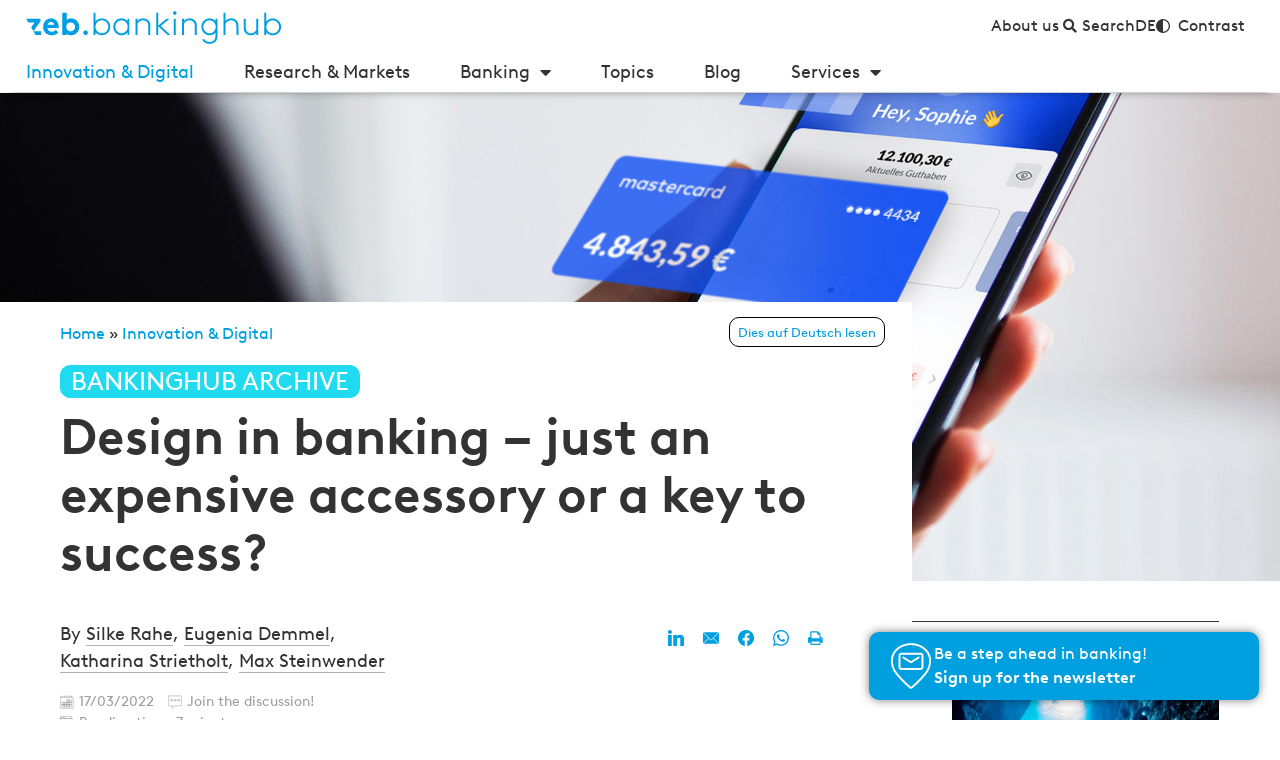

--- FILE ---
content_type: text/html; charset=UTF-8
request_url: https://www.bankinghub.eu/innovation-digital/design-in-banking
body_size: 116392
content:
<!DOCTYPE html>
<html lang="en-US" prefix="og: http://ogp.me/ns#">
<head> <script>
var gform;gform||(document.addEventListener("gform_main_scripts_loaded",function(){gform.scriptsLoaded=!0}),document.addEventListener("gform/theme/scripts_loaded",function(){gform.themeScriptsLoaded=!0}),window.addEventListener("DOMContentLoaded",function(){gform.domLoaded=!0}),gform={domLoaded:!1,scriptsLoaded:!1,themeScriptsLoaded:!1,isFormEditor:()=>"function"==typeof InitializeEditor,callIfLoaded:function(o){return!(!gform.domLoaded||!gform.scriptsLoaded||!gform.themeScriptsLoaded&&!gform.isFormEditor()||(gform.isFormEditor()&&console.warn("The use of gform.initializeOnLoaded() is deprecated in the form editor context and will be removed in Gravity Forms 3.1."),o(),0))},initializeOnLoaded:function(o){gform.callIfLoaded(o)||(document.addEventListener("gform_main_scripts_loaded",()=>{gform.scriptsLoaded=!0,gform.callIfLoaded(o)}),document.addEventListener("gform/theme/scripts_loaded",()=>{gform.themeScriptsLoaded=!0,gform.callIfLoaded(o)}),window.addEventListener("DOMContentLoaded",()=>{gform.domLoaded=!0,gform.callIfLoaded(o)}))},hooks:{action:{},filter:{}},addAction:function(o,r,e,t){gform.addHook("action",o,r,e,t)},addFilter:function(o,r,e,t){gform.addHook("filter",o,r,e,t)},doAction:function(o){gform.doHook("action",o,arguments)},applyFilters:function(o){return gform.doHook("filter",o,arguments)},removeAction:function(o,r){gform.removeHook("action",o,r)},removeFilter:function(o,r,e){gform.removeHook("filter",o,r,e)},addHook:function(o,r,e,t,n){null==gform.hooks[o][r]&&(gform.hooks[o][r]=[]);var d=gform.hooks[o][r];null==n&&(n=r+"_"+d.length),gform.hooks[o][r].push({tag:n,callable:e,priority:t=null==t?10:t})},doHook:function(r,o,e){var t;if(e=Array.prototype.slice.call(e,1),null!=gform.hooks[r][o]&&((o=gform.hooks[r][o]).sort(function(o,r){return o.priority-r.priority}),o.forEach(function(o){"function"!=typeof(t=o.callable)&&(t=window[t]),"action"==r?t.apply(null,e):e[0]=t.apply(null,e)})),"filter"==r)return e[0]},removeHook:function(o,r,t,n){var e;null!=gform.hooks[o][r]&&(e=(e=gform.hooks[o][r]).filter(function(o,r,e){return!!(null!=n&&n!=o.tag||null!=t&&t!=o.priority)}),gform.hooks[o][r]=e)}});
</script>
<meta charset="UTF-8"><script>if(navigator.userAgent.match(/MSIE|Internet Explorer/i)||navigator.userAgent.match(/Trident\/7\..*?rv:11/i)){var href=document.location.href;if(!href.match(/[?&]nowprocket/)){if(href.indexOf("?")==-1){if(href.indexOf("#")==-1){document.location.href=href+"?nowprocket=1"}else{document.location.href=href.replace("#","?nowprocket=1#")}}else{if(href.indexOf("#")==-1){document.location.href=href+"&nowprocket=1"}else{document.location.href=href.replace("#","&nowprocket=1#")}}}}</script><script>(()=>{class RocketLazyLoadScripts{constructor(){this.v="2.0.4",this.userEvents=["keydown","keyup","mousedown","mouseup","mousemove","mouseover","mouseout","touchmove","touchstart","touchend","touchcancel","wheel","click","dblclick","input"],this.attributeEvents=["onblur","onclick","oncontextmenu","ondblclick","onfocus","onmousedown","onmouseenter","onmouseleave","onmousemove","onmouseout","onmouseover","onmouseup","onmousewheel","onscroll","onsubmit"]}async t(){this.i(),this.o(),/iP(ad|hone)/.test(navigator.userAgent)&&this.h(),this.u(),this.l(this),this.m(),this.k(this),this.p(this),this._(),await Promise.all([this.R(),this.L()]),this.lastBreath=Date.now(),this.S(this),this.P(),this.D(),this.O(),this.M(),await this.C(this.delayedScripts.normal),await this.C(this.delayedScripts.defer),await this.C(this.delayedScripts.async),await this.T(),await this.F(),await this.j(),await this.A(),window.dispatchEvent(new Event("rocket-allScriptsLoaded")),this.everythingLoaded=!0,this.lastTouchEnd&&await new Promise(t=>setTimeout(t,500-Date.now()+this.lastTouchEnd)),this.I(),this.H(),this.U(),this.W()}i(){this.CSPIssue=sessionStorage.getItem("rocketCSPIssue"),document.addEventListener("securitypolicyviolation",t=>{this.CSPIssue||"script-src-elem"!==t.violatedDirective||"data"!==t.blockedURI||(this.CSPIssue=!0,sessionStorage.setItem("rocketCSPIssue",!0))},{isRocket:!0})}o(){window.addEventListener("pageshow",t=>{this.persisted=t.persisted,this.realWindowLoadedFired=!0},{isRocket:!0}),window.addEventListener("pagehide",()=>{this.onFirstUserAction=null},{isRocket:!0})}h(){let t;function e(e){t=e}window.addEventListener("touchstart",e,{isRocket:!0}),window.addEventListener("touchend",function i(o){o.changedTouches[0]&&t.changedTouches[0]&&Math.abs(o.changedTouches[0].pageX-t.changedTouches[0].pageX)<10&&Math.abs(o.changedTouches[0].pageY-t.changedTouches[0].pageY)<10&&o.timeStamp-t.timeStamp<200&&(window.removeEventListener("touchstart",e,{isRocket:!0}),window.removeEventListener("touchend",i,{isRocket:!0}),"INPUT"===o.target.tagName&&"text"===o.target.type||(o.target.dispatchEvent(new TouchEvent("touchend",{target:o.target,bubbles:!0})),o.target.dispatchEvent(new MouseEvent("mouseover",{target:o.target,bubbles:!0})),o.target.dispatchEvent(new PointerEvent("click",{target:o.target,bubbles:!0,cancelable:!0,detail:1,clientX:o.changedTouches[0].clientX,clientY:o.changedTouches[0].clientY})),event.preventDefault()))},{isRocket:!0})}q(t){this.userActionTriggered||("mousemove"!==t.type||this.firstMousemoveIgnored?"keyup"===t.type||"mouseover"===t.type||"mouseout"===t.type||(this.userActionTriggered=!0,this.onFirstUserAction&&this.onFirstUserAction()):this.firstMousemoveIgnored=!0),"click"===t.type&&t.preventDefault(),t.stopPropagation(),t.stopImmediatePropagation(),"touchstart"===this.lastEvent&&"touchend"===t.type&&(this.lastTouchEnd=Date.now()),"click"===t.type&&(this.lastTouchEnd=0),this.lastEvent=t.type,t.composedPath&&t.composedPath()[0].getRootNode()instanceof ShadowRoot&&(t.rocketTarget=t.composedPath()[0]),this.savedUserEvents.push(t)}u(){this.savedUserEvents=[],this.userEventHandler=this.q.bind(this),this.userEvents.forEach(t=>window.addEventListener(t,this.userEventHandler,{passive:!1,isRocket:!0})),document.addEventListener("visibilitychange",this.userEventHandler,{isRocket:!0})}U(){this.userEvents.forEach(t=>window.removeEventListener(t,this.userEventHandler,{passive:!1,isRocket:!0})),document.removeEventListener("visibilitychange",this.userEventHandler,{isRocket:!0}),this.savedUserEvents.forEach(t=>{(t.rocketTarget||t.target).dispatchEvent(new window[t.constructor.name](t.type,t))})}m(){const t="return false",e=Array.from(this.attributeEvents,t=>"data-rocket-"+t),i="["+this.attributeEvents.join("],[")+"]",o="[data-rocket-"+this.attributeEvents.join("],[data-rocket-")+"]",s=(e,i,o)=>{o&&o!==t&&(e.setAttribute("data-rocket-"+i,o),e["rocket"+i]=new Function("event",o),e.setAttribute(i,t))};new MutationObserver(t=>{for(const n of t)"attributes"===n.type&&(n.attributeName.startsWith("data-rocket-")||this.everythingLoaded?n.attributeName.startsWith("data-rocket-")&&this.everythingLoaded&&this.N(n.target,n.attributeName.substring(12)):s(n.target,n.attributeName,n.target.getAttribute(n.attributeName))),"childList"===n.type&&n.addedNodes.forEach(t=>{if(t.nodeType===Node.ELEMENT_NODE)if(this.everythingLoaded)for(const i of[t,...t.querySelectorAll(o)])for(const t of i.getAttributeNames())e.includes(t)&&this.N(i,t.substring(12));else for(const e of[t,...t.querySelectorAll(i)])for(const t of e.getAttributeNames())this.attributeEvents.includes(t)&&s(e,t,e.getAttribute(t))})}).observe(document,{subtree:!0,childList:!0,attributeFilter:[...this.attributeEvents,...e]})}I(){this.attributeEvents.forEach(t=>{document.querySelectorAll("[data-rocket-"+t+"]").forEach(e=>{this.N(e,t)})})}N(t,e){const i=t.getAttribute("data-rocket-"+e);i&&(t.setAttribute(e,i),t.removeAttribute("data-rocket-"+e))}k(t){Object.defineProperty(HTMLElement.prototype,"onclick",{get(){return this.rocketonclick||null},set(e){this.rocketonclick=e,this.setAttribute(t.everythingLoaded?"onclick":"data-rocket-onclick","this.rocketonclick(event)")}})}S(t){function e(e,i){let o=e[i];e[i]=null,Object.defineProperty(e,i,{get:()=>o,set(s){t.everythingLoaded?o=s:e["rocket"+i]=o=s}})}e(document,"onreadystatechange"),e(window,"onload"),e(window,"onpageshow");try{Object.defineProperty(document,"readyState",{get:()=>t.rocketReadyState,set(e){t.rocketReadyState=e},configurable:!0}),document.readyState="loading"}catch(t){console.log("WPRocket DJE readyState conflict, bypassing")}}l(t){this.originalAddEventListener=EventTarget.prototype.addEventListener,this.originalRemoveEventListener=EventTarget.prototype.removeEventListener,this.savedEventListeners=[],EventTarget.prototype.addEventListener=function(e,i,o){o&&o.isRocket||!t.B(e,this)&&!t.userEvents.includes(e)||t.B(e,this)&&!t.userActionTriggered||e.startsWith("rocket-")||t.everythingLoaded?t.originalAddEventListener.call(this,e,i,o):(t.savedEventListeners.push({target:this,remove:!1,type:e,func:i,options:o}),"mouseenter"!==e&&"mouseleave"!==e||t.originalAddEventListener.call(this,e,t.savedUserEvents.push,o))},EventTarget.prototype.removeEventListener=function(e,i,o){o&&o.isRocket||!t.B(e,this)&&!t.userEvents.includes(e)||t.B(e,this)&&!t.userActionTriggered||e.startsWith("rocket-")||t.everythingLoaded?t.originalRemoveEventListener.call(this,e,i,o):t.savedEventListeners.push({target:this,remove:!0,type:e,func:i,options:o})}}J(t,e){this.savedEventListeners=this.savedEventListeners.filter(i=>{let o=i.type,s=i.target||window;return e!==o||t!==s||(this.B(o,s)&&(i.type="rocket-"+o),this.$(i),!1)})}H(){EventTarget.prototype.addEventListener=this.originalAddEventListener,EventTarget.prototype.removeEventListener=this.originalRemoveEventListener,this.savedEventListeners.forEach(t=>this.$(t))}$(t){t.remove?this.originalRemoveEventListener.call(t.target,t.type,t.func,t.options):this.originalAddEventListener.call(t.target,t.type,t.func,t.options)}p(t){let e;function i(e){return t.everythingLoaded?e:e.split(" ").map(t=>"load"===t||t.startsWith("load.")?"rocket-jquery-load":t).join(" ")}function o(o){function s(e){const s=o.fn[e];o.fn[e]=o.fn.init.prototype[e]=function(){return this[0]===window&&t.userActionTriggered&&("string"==typeof arguments[0]||arguments[0]instanceof String?arguments[0]=i(arguments[0]):"object"==typeof arguments[0]&&Object.keys(arguments[0]).forEach(t=>{const e=arguments[0][t];delete arguments[0][t],arguments[0][i(t)]=e})),s.apply(this,arguments),this}}if(o&&o.fn&&!t.allJQueries.includes(o)){const e={DOMContentLoaded:[],"rocket-DOMContentLoaded":[]};for(const t in e)document.addEventListener(t,()=>{e[t].forEach(t=>t())},{isRocket:!0});o.fn.ready=o.fn.init.prototype.ready=function(i){function s(){parseInt(o.fn.jquery)>2?setTimeout(()=>i.bind(document)(o)):i.bind(document)(o)}return"function"==typeof i&&(t.realDomReadyFired?!t.userActionTriggered||t.fauxDomReadyFired?s():e["rocket-DOMContentLoaded"].push(s):e.DOMContentLoaded.push(s)),o([])},s("on"),s("one"),s("off"),t.allJQueries.push(o)}e=o}t.allJQueries=[],o(window.jQuery),Object.defineProperty(window,"jQuery",{get:()=>e,set(t){o(t)}})}P(){const t=new Map;document.write=document.writeln=function(e){const i=document.currentScript,o=document.createRange(),s=i.parentElement;let n=t.get(i);void 0===n&&(n=i.nextSibling,t.set(i,n));const c=document.createDocumentFragment();o.setStart(c,0),c.appendChild(o.createContextualFragment(e)),s.insertBefore(c,n)}}async R(){return new Promise(t=>{this.userActionTriggered?t():this.onFirstUserAction=t})}async L(){return new Promise(t=>{document.addEventListener("DOMContentLoaded",()=>{this.realDomReadyFired=!0,t()},{isRocket:!0})})}async j(){return this.realWindowLoadedFired?Promise.resolve():new Promise(t=>{window.addEventListener("load",t,{isRocket:!0})})}M(){this.pendingScripts=[];this.scriptsMutationObserver=new MutationObserver(t=>{for(const e of t)e.addedNodes.forEach(t=>{"SCRIPT"!==t.tagName||t.noModule||t.isWPRocket||this.pendingScripts.push({script:t,promise:new Promise(e=>{const i=()=>{const i=this.pendingScripts.findIndex(e=>e.script===t);i>=0&&this.pendingScripts.splice(i,1),e()};t.addEventListener("load",i,{isRocket:!0}),t.addEventListener("error",i,{isRocket:!0}),setTimeout(i,1e3)})})})}),this.scriptsMutationObserver.observe(document,{childList:!0,subtree:!0})}async F(){await this.X(),this.pendingScripts.length?(await this.pendingScripts[0].promise,await this.F()):this.scriptsMutationObserver.disconnect()}D(){this.delayedScripts={normal:[],async:[],defer:[]},document.querySelectorAll("script[type$=rocketlazyloadscript]").forEach(t=>{t.hasAttribute("data-rocket-src")?t.hasAttribute("async")&&!1!==t.async?this.delayedScripts.async.push(t):t.hasAttribute("defer")&&!1!==t.defer||"module"===t.getAttribute("data-rocket-type")?this.delayedScripts.defer.push(t):this.delayedScripts.normal.push(t):this.delayedScripts.normal.push(t)})}async _(){await this.L();let t=[];document.querySelectorAll("script[type$=rocketlazyloadscript][data-rocket-src]").forEach(e=>{let i=e.getAttribute("data-rocket-src");if(i&&!i.startsWith("data:")){i.startsWith("//")&&(i=location.protocol+i);try{const o=new URL(i).origin;o!==location.origin&&t.push({src:o,crossOrigin:e.crossOrigin||"module"===e.getAttribute("data-rocket-type")})}catch(t){}}}),t=[...new Map(t.map(t=>[JSON.stringify(t),t])).values()],this.Y(t,"preconnect")}async G(t){if(await this.K(),!0!==t.noModule||!("noModule"in HTMLScriptElement.prototype))return new Promise(e=>{let i;function o(){(i||t).setAttribute("data-rocket-status","executed"),e()}try{if(navigator.userAgent.includes("Firefox/")||""===navigator.vendor||this.CSPIssue)i=document.createElement("script"),[...t.attributes].forEach(t=>{let e=t.nodeName;"type"!==e&&("data-rocket-type"===e&&(e="type"),"data-rocket-src"===e&&(e="src"),i.setAttribute(e,t.nodeValue))}),t.text&&(i.text=t.text),t.nonce&&(i.nonce=t.nonce),i.hasAttribute("src")?(i.addEventListener("load",o,{isRocket:!0}),i.addEventListener("error",()=>{i.setAttribute("data-rocket-status","failed-network"),e()},{isRocket:!0}),setTimeout(()=>{i.isConnected||e()},1)):(i.text=t.text,o()),i.isWPRocket=!0,t.parentNode.replaceChild(i,t);else{const i=t.getAttribute("data-rocket-type"),s=t.getAttribute("data-rocket-src");i?(t.type=i,t.removeAttribute("data-rocket-type")):t.removeAttribute("type"),t.addEventListener("load",o,{isRocket:!0}),t.addEventListener("error",i=>{this.CSPIssue&&i.target.src.startsWith("data:")?(console.log("WPRocket: CSP fallback activated"),t.removeAttribute("src"),this.G(t).then(e)):(t.setAttribute("data-rocket-status","failed-network"),e())},{isRocket:!0}),s?(t.fetchPriority="high",t.removeAttribute("data-rocket-src"),t.src=s):t.src="data:text/javascript;base64,"+window.btoa(unescape(encodeURIComponent(t.text)))}}catch(i){t.setAttribute("data-rocket-status","failed-transform"),e()}});t.setAttribute("data-rocket-status","skipped")}async C(t){const e=t.shift();return e?(e.isConnected&&await this.G(e),this.C(t)):Promise.resolve()}O(){this.Y([...this.delayedScripts.normal,...this.delayedScripts.defer,...this.delayedScripts.async],"preload")}Y(t,e){this.trash=this.trash||[];let i=!0;var o=document.createDocumentFragment();t.forEach(t=>{const s=t.getAttribute&&t.getAttribute("data-rocket-src")||t.src;if(s&&!s.startsWith("data:")){const n=document.createElement("link");n.href=s,n.rel=e,"preconnect"!==e&&(n.as="script",n.fetchPriority=i?"high":"low"),t.getAttribute&&"module"===t.getAttribute("data-rocket-type")&&(n.crossOrigin=!0),t.crossOrigin&&(n.crossOrigin=t.crossOrigin),t.integrity&&(n.integrity=t.integrity),t.nonce&&(n.nonce=t.nonce),o.appendChild(n),this.trash.push(n),i=!1}}),document.head.appendChild(o)}W(){this.trash.forEach(t=>t.remove())}async T(){try{document.readyState="interactive"}catch(t){}this.fauxDomReadyFired=!0;try{await this.K(),this.J(document,"readystatechange"),document.dispatchEvent(new Event("rocket-readystatechange")),await this.K(),document.rocketonreadystatechange&&document.rocketonreadystatechange(),await this.K(),this.J(document,"DOMContentLoaded"),document.dispatchEvent(new Event("rocket-DOMContentLoaded")),await this.K(),this.J(window,"DOMContentLoaded"),window.dispatchEvent(new Event("rocket-DOMContentLoaded"))}catch(t){console.error(t)}}async A(){try{document.readyState="complete"}catch(t){}try{await this.K(),this.J(document,"readystatechange"),document.dispatchEvent(new Event("rocket-readystatechange")),await this.K(),document.rocketonreadystatechange&&document.rocketonreadystatechange(),await this.K(),this.J(window,"load"),window.dispatchEvent(new Event("rocket-load")),await this.K(),window.rocketonload&&window.rocketonload(),await this.K(),this.allJQueries.forEach(t=>t(window).trigger("rocket-jquery-load")),await this.K(),this.J(window,"pageshow");const t=new Event("rocket-pageshow");t.persisted=this.persisted,window.dispatchEvent(t),await this.K(),window.rocketonpageshow&&window.rocketonpageshow({persisted:this.persisted})}catch(t){console.error(t)}}async K(){Date.now()-this.lastBreath>45&&(await this.X(),this.lastBreath=Date.now())}async X(){return document.hidden?new Promise(t=>setTimeout(t)):new Promise(t=>requestAnimationFrame(t))}B(t,e){return e===document&&"readystatechange"===t||(e===document&&"DOMContentLoaded"===t||(e===window&&"DOMContentLoaded"===t||(e===window&&"load"===t||e===window&&"pageshow"===t)))}static run(){(new RocketLazyLoadScripts).t()}}RocketLazyLoadScripts.run()})();</script>
	
	<meta name="viewport" content="width=device-width, initial-scale=1.0, viewport-fit=cover" />		<meta name='robots' content='index, follow, max-image-preview:large, max-snippet:-1, max-video-preview:-1' />
	<style></style>
	
<!-- Easy Social Share Buttons for WordPress v.9.9 https://socialsharingplugin.com -->
<meta property="og:image" content="https://www.bankinghub.eu/wp-content/uploads/2022/03/design-banking-bankinghub.jpg" />
<meta property="og:image:secure_url" content="https://www.bankinghub.eu/wp-content/uploads/2022/03/design-banking-bankinghub.jpg" />
<meta property="og:image:width" content="2000" />
<meta property="og:image:height" content="1333" />
<!-- / Easy Social Share Buttons for WordPress -->

	<!-- This site is optimized with the Yoast SEO plugin v26.6 - https://yoast.com/wordpress/plugins/seo/ -->
	<title>Design in banking – just an expensive accessory or a key to success? | BankingHub</title>
<link data-rocket-prefetch href="https://bankinghub.eu" rel="dns-prefetch">
<link crossorigin data-rocket-preload as="font" href="https://www.bankinghub.eu/wp-content/themes/bankinghub/dist/fonts/BrownLLSub-RegularSubset.woff" rel="preload">
<link crossorigin data-rocket-preload as="font" href="https://www.bankinghub.eu/wp-content/plugins/elementor/assets/lib/font-awesome/webfonts/fa-solid-900.woff2" rel="preload">
<link crossorigin data-rocket-preload as="font" href="https://www.bankinghub.eu/wp-content/themes/bankinghub/dist/fonts/ce6e9cab-c9f4-4fa2-a193-0cdcd875d1c3.woff2" rel="preload">
<style id="wpr-usedcss">img:is([sizes=auto i],[sizes^="auto," i]){contain-intrinsic-size:3000px 1500px}img.emoji{display:inline!important;border:none!important;box-shadow:none!important;height:1em!important;width:1em!important;margin:0 .07em!important;vertical-align:-.1em!important;background:0 0!important;padding:0!important}:root{--wp--preset--aspect-ratio--square:1;--wp--preset--aspect-ratio--4-3:4/3;--wp--preset--aspect-ratio--3-4:3/4;--wp--preset--aspect-ratio--3-2:3/2;--wp--preset--aspect-ratio--2-3:2/3;--wp--preset--aspect-ratio--16-9:16/9;--wp--preset--aspect-ratio--9-16:9/16;--wp--preset--color--black:#000000;--wp--preset--color--cyan-bluish-gray:#abb8c3;--wp--preset--color--white:#ffffff;--wp--preset--color--pale-pink:#f78da7;--wp--preset--color--vivid-red:#cf2e2e;--wp--preset--color--luminous-vivid-orange:#ff6900;--wp--preset--color--luminous-vivid-amber:#fcb900;--wp--preset--color--light-green-cyan:#7bdcb5;--wp--preset--color--vivid-green-cyan:#00d084;--wp--preset--color--pale-cyan-blue:#8ed1fc;--wp--preset--color--vivid-cyan-blue:#0693e3;--wp--preset--color--vivid-purple:#9b51e0;--wp--preset--gradient--vivid-cyan-blue-to-vivid-purple:linear-gradient(135deg,rgba(6, 147, 227, 1) 0%,rgb(155, 81, 224) 100%);--wp--preset--gradient--light-green-cyan-to-vivid-green-cyan:linear-gradient(135deg,rgb(122, 220, 180) 0%,rgb(0, 208, 130) 100%);--wp--preset--gradient--luminous-vivid-amber-to-luminous-vivid-orange:linear-gradient(135deg,rgba(252, 185, 0, 1) 0%,rgba(255, 105, 0, 1) 100%);--wp--preset--gradient--luminous-vivid-orange-to-vivid-red:linear-gradient(135deg,rgba(255, 105, 0, 1) 0%,rgb(207, 46, 46) 100%);--wp--preset--gradient--very-light-gray-to-cyan-bluish-gray:linear-gradient(135deg,rgb(238, 238, 238) 0%,rgb(169, 184, 195) 100%);--wp--preset--gradient--cool-to-warm-spectrum:linear-gradient(135deg,rgb(74, 234, 220) 0%,rgb(151, 120, 209) 20%,rgb(207, 42, 186) 40%,rgb(238, 44, 130) 60%,rgb(251, 105, 98) 80%,rgb(254, 248, 76) 100%);--wp--preset--gradient--blush-light-purple:linear-gradient(135deg,rgb(255, 206, 236) 0%,rgb(152, 150, 240) 100%);--wp--preset--gradient--blush-bordeaux:linear-gradient(135deg,rgb(254, 205, 165) 0%,rgb(254, 45, 45) 50%,rgb(107, 0, 62) 100%);--wp--preset--gradient--luminous-dusk:linear-gradient(135deg,rgb(255, 203, 112) 0%,rgb(199, 81, 192) 50%,rgb(65, 88, 208) 100%);--wp--preset--gradient--pale-ocean:linear-gradient(135deg,rgb(255, 245, 203) 0%,rgb(182, 227, 212) 50%,rgb(51, 167, 181) 100%);--wp--preset--gradient--electric-grass:linear-gradient(135deg,rgb(202, 248, 128) 0%,rgb(113, 206, 126) 100%);--wp--preset--gradient--midnight:linear-gradient(135deg,rgb(2, 3, 129) 0%,rgb(40, 116, 252) 100%);--wp--preset--font-size--small:13px;--wp--preset--font-size--medium:20px;--wp--preset--font-size--large:36px;--wp--preset--font-size--x-large:42px;--wp--preset--spacing--20:0.44rem;--wp--preset--spacing--30:0.67rem;--wp--preset--spacing--40:1rem;--wp--preset--spacing--50:1.5rem;--wp--preset--spacing--60:2.25rem;--wp--preset--spacing--70:3.38rem;--wp--preset--spacing--80:5.06rem;--wp--preset--shadow--natural:6px 6px 9px rgba(0, 0, 0, .2);--wp--preset--shadow--deep:12px 12px 50px rgba(0, 0, 0, .4);--wp--preset--shadow--sharp:6px 6px 0px rgba(0, 0, 0, .2);--wp--preset--shadow--outlined:6px 6px 0px -3px rgba(255, 255, 255, 1),6px 6px rgba(0, 0, 0, 1);--wp--preset--shadow--crisp:6px 6px 0px rgba(0, 0, 0, 1)}:where(.is-layout-flex){gap:.5em}:where(.is-layout-grid){gap:.5em}:where(.wp-block-post-template.is-layout-flex){gap:1.25em}:where(.wp-block-post-template.is-layout-grid){gap:1.25em}:where(.wp-block-columns.is-layout-flex){gap:2em}:where(.wp-block-columns.is-layout-grid){gap:2em}:root :where(.wp-block-pullquote){font-size:1.5em;line-height:1.6}.woocommerce .woocommerce-error .button,.woocommerce .woocommerce-message .button{float:right}.woocommerce img{height:auto;max-width:100%}.woocommerce div.product div.images{float:left;width:48%}.woocommerce div.product div.thumbnails::after,.woocommerce div.product div.thumbnails::before{content:" ";display:table}.woocommerce div.product div.thumbnails::after{clear:both}.woocommerce div.product div.thumbnails a{float:left;width:30.75%;margin-right:3.8%;margin-bottom:1em}.woocommerce div.product div.thumbnails a.last{margin-right:0}.woocommerce div.product div.thumbnails a.first{clear:both}.woocommerce div.product div.thumbnails.columns-1 a{width:100%;margin-right:0;float:none}.woocommerce div.product div.thumbnails.columns-2 a{width:48%}.woocommerce div.product div.thumbnails.columns-4 a{width:22.05%}.woocommerce div.product div.thumbnails.columns-5 a{width:16.9%}.woocommerce #content div.product div.summary,.woocommerce div.product div.summary{float:right;width:48%;clear:none}.woocommerce div.product .woocommerce-tabs{clear:both}.woocommerce div.product .woocommerce-tabs ul.tabs::after,.woocommerce div.product .woocommerce-tabs ul.tabs::before{content:" ";display:table}.woocommerce div.product .woocommerce-tabs ul.tabs::after{clear:both}.woocommerce div.product .woocommerce-tabs ul.tabs li{display:inline-block}.woocommerce #content div.product #reviews .comment::after,.woocommerce #content div.product #reviews .comment::before,.woocommerce div.product #reviews .comment::after,.woocommerce div.product #reviews .comment::before{content:" ";display:table}.woocommerce #content div.product #reviews .comment::after,.woocommerce div.product #reviews .comment::after{clear:both}.woocommerce #content div.product #reviews .comment img,.woocommerce div.product #reviews .comment img{float:right;height:auto}.woocommerce ul.products{clear:both}.woocommerce ul.products::after,.woocommerce ul.products::before{content:" ";display:table}.woocommerce ul.products::after{clear:both}.woocommerce ul.products li.product{float:left;margin:0 3.8% 2.992em 0;padding:0;position:relative;width:22.05%;margin-left:0}.woocommerce ul.products li.first{clear:both}.woocommerce ul.products li.last{margin-right:0}.woocommerce .woocommerce-result-count{float:left}.woocommerce .woocommerce-ordering{float:right}.woocommerce #content table.cart img,.woocommerce table.cart img{height:auto}.woocommerce #content table.cart td.actions,.woocommerce table.cart td.actions{text-align:right}.woocommerce form .password-input{display:flex;flex-direction:column;justify-content:center;position:relative}.woocommerce form .password-input input[type=password]{padding-right:2.5rem}.woocommerce form .password-input input::-ms-reveal{display:none}.woocommerce form .show-password-input{background-color:transparent;border-radius:0;border:0;color:var(--wc-form-color-text,#000);cursor:pointer;font-size:inherit;line-height:inherit;margin:0;padding:0;position:absolute;right:.7em;text-decoration:none;top:50%;transform:translateY(-50%);-moz-osx-font-smoothing:inherit;-webkit-appearance:none;-webkit-font-smoothing:inherit}.woocommerce form .show-password-input::before{background-repeat:no-repeat;background-size:cover;background-image:url('data:image/svg+xml,<svg width="20" height="20" viewBox="0 0 20 20" fill="none" xmlns="http://www.w3.org/2000/svg"><path d="M17.3 3.3C16.9 2.9 16.2 2.9 15.7 3.3L13.3 5.7C12.2437 5.3079 11.1267 5.1048 10 5.1C6.2 5.2 2.8 7.2 1 10.5C1.2 10.9 1.5 11.3 1.8 11.7C2.6 12.8 3.6 13.7 4.7 14.4L3 16.1C2.6 16.5 2.5 17.2 3 17.7C3.4 18.1 4.1 18.2 4.6 17.7L17.3 4.9C17.7 4.4 17.7 3.7 17.3 3.3ZM6.7 12.3L5.4 13.6C4.2 12.9 3.1 11.9 2.3 10.7C3.5 9 5.1 7.8 7 7.2C5.7 8.6 5.6 10.8 6.7 12.3ZM10.1 9C9.6 8.5 9.7 7.7 10.2 7.2C10.7 6.8 11.4 6.8 11.9 7.2L10.1 9ZM18.3 9.5C17.8 8.8 17.2 8.1 16.5 7.6L15.5 8.6C16.3 9.2 17 9.9 17.6 10.8C15.9 13.4 13 15 9.9 15H9.1L8.1 16C8.8 15.9 9.4 16 10 16C13.3 16 16.4 14.4 18.3 11.7C18.6 11.3 18.8 10.9 19.1 10.5C18.8 10.2 18.6 9.8 18.3 9.5ZM14 10L10 14C12.2 14 14 12.2 14 10Z" fill="%23111111"/></svg>');content:"";display:block;height:22px;width:22px}.woocommerce form .show-password-input.display-password::before{background-image:url('data:image/svg+xml,<svg width="20" height="20" viewBox="0 0 20 20" fill="none" xmlns="http://www.w3.org/2000/svg"><path d="M18.3 9.49999C15 4.89999 8.50002 3.79999 3.90002 7.19999C2.70002 8.09999 1.70002 9.29999 0.900024 10.6C1.10002 11 1.40002 11.4 1.70002 11.8C5.00002 16.4 11.3 17.4 15.9 14.2C16.8 13.5 17.6 12.8 18.3 11.8C18.6 11.4 18.8 11 19.1 10.6C18.8 10.2 18.6 9.79999 18.3 9.49999ZM10.1 7.19999C10.6 6.69999 11.4 6.69999 11.9 7.19999C12.4 7.69999 12.4 8.49999 11.9 8.99999C11.4 9.49999 10.6 9.49999 10.1 8.99999C9.60003 8.49999 9.60003 7.69999 10.1 7.19999ZM10 14.9C6.90002 14.9 4.00002 13.3 2.30002 10.7C3.50002 8.99999 5.10002 7.79999 7.00002 7.19999C6.30002 7.99999 6.00002 8.89999 6.00002 9.89999C6.00002 12.1 7.70002 14 10 14C12.2 14 14.1 12.3 14.1 9.99999V9.89999C14.1 8.89999 13.7 7.89999 13 7.19999C14.9 7.79999 16.5 8.99999 17.7 10.7C16 13.3 13.1 14.9 10 14.9Z" fill="%23111111"/></svg>')}:root{--woocommerce:#720eec;--wc-green:#7ad03a;--wc-red:#a00;--wc-orange:#ffba00;--wc-blue:#2ea2cc;--wc-primary:#720eec;--wc-primary-text:#fcfbfe;--wc-secondary:#e9e6ed;--wc-secondary-text:#515151;--wc-highlight:#958e09;--wc-highligh-text:white;--wc-content-bg:#fff;--wc-subtext:#767676;--wc-form-border-color:rgba(32, 7, 7, .8);--wc-form-border-radius:4px;--wc-form-border-width:1px}@keyframes spin{100%{transform:rotate(360deg)}}@font-face{font-display:swap;font-family:WooCommerce;src:url(https://www.bankinghub.eu/wp-content/plugins/woocommerce/assets/fonts/WooCommerce.woff2) format("woff2"),url(https://www.bankinghub.eu/wp-content/plugins/woocommerce/assets/fonts/WooCommerce.woff) format("woff"),url(https://www.bankinghub.eu/wp-content/plugins/woocommerce/assets/fonts/WooCommerce.ttf) format("truetype");font-weight:400;font-style:normal}.woocommerce-store-notice{position:absolute;top:0;left:0;right:0;margin:0;width:100%;font-size:1em;padding:1em 0;text-align:center;background-color:#720eec;color:#fcfbfe;z-index:99998;box-shadow:0 1px 1em rgba(0,0,0,.2);display:none}.woocommerce-store-notice a{color:#fcfbfe;text-decoration:underline}.screen-reader-text{clip:rect(1px,1px,1px,1px);height:1px;overflow:hidden;position:absolute!important;width:1px;word-wrap:normal!important}.clear{clear:both}.woocommerce .blockUI.blockOverlay{position:relative}.woocommerce .blockUI.blockOverlay::before{height:1em;width:1em;display:block;position:absolute;top:50%;left:50%;margin-left:-.5em;margin-top:-.5em;content:"";animation:1s ease-in-out infinite spin;background:url(https://www.bankinghub.eu/wp-content/plugins/woocommerce/assets/images/icons/loader.svg) center center;background-size:cover;line-height:1;text-align:center;font-size:2em;color:rgba(0,0,0,.75)}.woocommerce a.remove{display:block;font-size:1.5em;height:1em;width:1em;text-align:center;line-height:1;border-radius:100%;color:var(--wc-red)!important;text-decoration:none;font-weight:700;border:0}.woocommerce a.remove:hover{color:#fff!important;background:var(--wc-red)}.woocommerce div.product{margin-bottom:0;position:relative}.woocommerce div.product .product_title{clear:none;margin-top:0;padding:0}.woocommerce div.product p.price ins,.woocommerce div.product span.price ins{background:inherit;font-weight:700;display:inline-block}.woocommerce div.product p.price del,.woocommerce div.product span.price del{opacity:.7;display:inline-block}.woocommerce div.product p.stock{font-size:.92em}.woocommerce div.product .woocommerce-product-rating{margin-bottom:1.618em}.woocommerce div.product div.images{margin-bottom:2em}.woocommerce div.product div.images img{display:block;width:100%;height:auto;box-shadow:none}.woocommerce div.product div.images div.thumbnails{padding-top:1em}.woocommerce div.product div.images.woocommerce-product-gallery{position:relative}.woocommerce div.product div.images .woocommerce-product-gallery__wrapper{transition:all cubic-bezier(.795,-.035,0,1) .5s;margin:0;padding:0}.woocommerce div.product div.images .woocommerce-product-gallery__wrapper .zoomImg{background-color:#fff;opacity:0}.woocommerce div.product div.images .woocommerce-product-gallery__image--placeholder{border:1px solid #f2f2f2}.woocommerce div.product div.images .woocommerce-product-gallery__image:nth-child(n+2){width:25%;display:inline-block}.woocommerce div.product div.images .woocommerce-product-gallery__image a{display:block;outline-offset:-2px}.woocommerce div.product div.images .woocommerce-product-gallery__trigger{background:#fff;border:none;box-sizing:content-box;border-radius:100%;cursor:pointer;font-size:2em;height:36px;padding:0;position:absolute;right:.5em;text-indent:-9999px;top:.5em;width:36px;z-index:99}.woocommerce div.product div.images .woocommerce-product-gallery__trigger::before{border:2px solid #000;border-radius:100%;box-sizing:content-box;content:"";display:block;height:10px;left:9px;top:9px;position:absolute;width:10px}.woocommerce div.product div.images .woocommerce-product-gallery__trigger::after{background:#000;border-radius:6px;box-sizing:content-box;content:"";display:block;height:8px;left:22px;position:absolute;top:19px;transform:rotate(-45deg);width:2px}.woocommerce div.product div.images .woocommerce-product-gallery__trigger span[aria-hidden=true]{border:0;clip-path:inset(50%);height:1px;left:50%;margin:-1px;overflow:hidden;position:absolute;top:50%;width:1px}.woocommerce div.product div.images .flex-control-thumbs{overflow:hidden;zoom:1;margin:0;padding:0}.woocommerce div.product div.images .flex-control-thumbs li{width:25%;float:left;margin:0;list-style:none}.woocommerce div.product div.images .flex-control-thumbs li img{cursor:pointer;opacity:.5;margin:0}.woocommerce div.product div.images .flex-control-thumbs li img.flex-active,.woocommerce div.product div.images .flex-control-thumbs li img:hover{opacity:1}.woocommerce div.product .woocommerce-product-gallery--columns-3 .flex-control-thumbs li:nth-child(3n+1){clear:left}.woocommerce div.product .woocommerce-product-gallery--columns-4 .flex-control-thumbs li:nth-child(4n+1){clear:left}.woocommerce div.product .woocommerce-product-gallery--columns-5 .flex-control-thumbs li:nth-child(5n+1){clear:left}.woocommerce div.product div.summary{margin-bottom:2em}.woocommerce div.product div.social{text-align:right;margin:0 0 1em}.woocommerce div.product div.social span{margin:0 0 0 2px}.woocommerce div.product div.social span span{margin:0}.woocommerce div.product div.social span .stButton .chicklets{padding-left:16px;width:0}.woocommerce div.product div.social iframe{float:left;margin-top:3px}.woocommerce div.product .woocommerce-tabs ul.tabs{list-style:none;padding:0 0 0 1em;margin:0 0 1.618em;overflow:hidden;position:relative}.woocommerce div.product .woocommerce-tabs ul.tabs li{border:1px solid #cfc8d8;background-color:#e9e6ed;color:#515151;display:inline-block;position:relative;z-index:0;border-radius:4px 4px 0 0;margin:0 -5px;padding:0 1em}.woocommerce div.product .woocommerce-tabs ul.tabs li a{display:inline-block;padding:.5em 0;font-weight:700;color:#515151;text-decoration:none}.woocommerce div.product .woocommerce-tabs ul.tabs li a:hover{text-decoration:none;color:#6b6b6b}.woocommerce div.product .woocommerce-tabs ul.tabs li.active{background:#fff;color:#515151;z-index:2;border-bottom-color:#fff}.woocommerce div.product .woocommerce-tabs ul.tabs li.active a{color:inherit;text-shadow:inherit}.woocommerce div.product .woocommerce-tabs ul.tabs li.active::before{box-shadow:2px 2px 0 #fff}.woocommerce div.product .woocommerce-tabs ul.tabs li.active::after{box-shadow:-2px 2px 0 #fff}.woocommerce div.product .woocommerce-tabs ul.tabs li::after,.woocommerce div.product .woocommerce-tabs ul.tabs li::before{border:1px solid #cfc8d8;position:absolute;bottom:-1px;width:5px;height:5px;content:" ";box-sizing:border-box}.woocommerce div.product .woocommerce-tabs ul.tabs li::before{left:-5px;border-bottom-right-radius:4px;border-width:0 1px 1px 0;box-shadow:2px 2px 0 #e9e6ed}.woocommerce div.product .woocommerce-tabs ul.tabs li::after{right:-5px;border-bottom-left-radius:4px;border-width:0 0 1px 1px;box-shadow:-2px 2px 0 #e9e6ed}.woocommerce div.product .woocommerce-tabs ul.tabs::before{position:absolute;content:" ";width:100%;bottom:0;left:0;border-bottom:1px solid #cfc8d8;z-index:1}.woocommerce div.product .woocommerce-tabs .panel{margin:0 0 2em;padding:0}.woocommerce div.product p.cart{margin-bottom:2em}.woocommerce div.product p.cart::after,.woocommerce div.product p.cart::before{content:" ";display:table}.woocommerce div.product p.cart::after{clear:both}.woocommerce div.product form.cart{margin-bottom:2em}.woocommerce div.product form.cart::after,.woocommerce div.product form.cart::before{content:" ";display:table}.woocommerce div.product form.cart::after{clear:both}.woocommerce div.product form.cart div.quantity{float:left;margin:0 4px 0 0}.woocommerce div.product form.cart table{border-width:0 0 1px}.woocommerce div.product form.cart table td{padding-left:0}.woocommerce div.product form.cart table div.quantity{float:none;margin:0}.woocommerce div.product form.cart table small.stock{display:block;float:none}.woocommerce div.product form.cart .variations{margin-bottom:1em;border:0;width:100%}.woocommerce div.product form.cart .variations td,.woocommerce div.product form.cart .variations th{border:0;line-height:2em;vertical-align:top}.woocommerce div.product form.cart .variations label{font-weight:700;text-align:left}.woocommerce div.product form.cart .variations select{max-width:100%;min-width:75%;display:inline-block;margin-right:1em;appearance:none;-webkit-appearance:none;-moz-appearance:none;padding-right:3em;background:url([data-uri]) no-repeat;background-size:16px;-webkit-background-size:16px;background-position:calc(100% - 12px) 50%;-webkit-background-position:calc(100% - 12px) 50%}.woocommerce div.product form.cart .variations td.label{padding-right:1em}.woocommerce div.product form.cart .woocommerce-variation-description p{margin-bottom:1em}.woocommerce div.product form.cart .reset_variations{visibility:hidden;font-size:.83em}.woocommerce div.product form.cart .wc-no-matching-variations{display:none}.woocommerce div.product form.cart .button{vertical-align:middle;float:left}.woocommerce div.product form.cart .group_table td.woocommerce-grouped-product-list-item__label{padding-right:1em;padding-left:1em}.woocommerce div.product form.cart .group_table td{vertical-align:top;padding-bottom:.5em;border:0}.woocommerce div.product form.cart .group_table td:first-child{width:4em;text-align:center}.woocommerce div.product form.cart .group_table .wc-grouped-product-add-to-cart-checkbox{display:inline-block;width:auto;margin:0 auto;transform:scale(1.5,1.5)}.woocommerce .products ul,.woocommerce ul.products{margin:0 0 1em;padding:0;list-style:none;clear:both}.woocommerce .products ul::after,.woocommerce .products ul::before,.woocommerce ul.products::after,.woocommerce ul.products::before{content:" ";display:table}.woocommerce .products ul::after,.woocommerce ul.products::after{clear:both}.woocommerce .products ul li,.woocommerce ul.products li{list-style:none}.woocommerce ul.products li.product h3{padding:.5em 0;margin:0;font-size:1em}.woocommerce ul.products li.product a{text-decoration:none}.woocommerce ul.products li.product a img{width:100%;height:auto;display:block;margin:0 0 1em;box-shadow:none}.woocommerce ul.products li.product strong{display:block}.woocommerce ul.products li.product .button{display:inline-block;margin-top:1em}.woocommerce ul.products li.product .price{display:block;font-weight:400;margin-bottom:.5em;font-size:.857em}.woocommerce ul.products li.product .price del{color:inherit;opacity:.7;display:inline-block}.woocommerce ul.products li.product .price ins{background:0 0;font-weight:700;display:inline-block}.woocommerce ul.products li.product .price .from{font-size:.67em;margin:-2px 0 0;text-transform:uppercase;color:rgba(90,89,68,.5)}.woocommerce .woocommerce-result-count{margin:0 0 1em}.woocommerce .woocommerce-ordering{margin:0 0 1em}.woocommerce .woocommerce-ordering>label{margin-right:.25rem}.woocommerce .woocommerce-ordering select{vertical-align:top}.woocommerce .cart .button,.woocommerce .cart input.button{float:none}.woocommerce a.added_to_cart{padding-top:.5em;display:inline-block}.woocommerce #reviews h2 small{float:right;color:#767676;font-size:15px;margin:10px 0 0}.woocommerce #reviews h2 small a{text-decoration:none;color:#767676}.woocommerce #reviews h3{margin:0}.woocommerce #reviews #respond{margin:0;border:0;padding:0}.woocommerce #reviews #comment{height:75px}.woocommerce #reviews #comments h2{clear:none}.woocommerce :where(.wc_bis_form__input,.wc_bis_form__button){padding:.9rem 1.1rem;line-height:1}.woocommerce:where(body:not(.woocommerce-block-theme-has-button-styles)) #respond input#submit,.woocommerce:where(body:not(.woocommerce-block-theme-has-button-styles)) a.button,.woocommerce:where(body:not(.woocommerce-block-theme-has-button-styles)) button.button,.woocommerce:where(body:not(.woocommerce-block-theme-has-button-styles)) input.button,:where(body:not(.woocommerce-block-theme-has-button-styles)):where(:not(.edit-post-visual-editor)) .woocommerce #respond input#submit,:where(body:not(.woocommerce-block-theme-has-button-styles)):where(:not(.edit-post-visual-editor)) .woocommerce a.button,:where(body:not(.woocommerce-block-theme-has-button-styles)):where(:not(.edit-post-visual-editor)) .woocommerce button.button,:where(body:not(.woocommerce-block-theme-has-button-styles)):where(:not(.edit-post-visual-editor)) .woocommerce input.button{font-size:100%;margin:0;line-height:1;cursor:pointer;position:relative;text-decoration:none;overflow:visible;padding:.618em 1em;font-weight:700;border-radius:3px;left:auto;color:#515151;background-color:#e9e6ed;border:0;display:inline-block;background-image:none;box-shadow:none;text-shadow:none}.woocommerce:where(body:not(.woocommerce-block-theme-has-button-styles)) #respond input#submit.loading,.woocommerce:where(body:not(.woocommerce-block-theme-has-button-styles)) a.button.loading,.woocommerce:where(body:not(.woocommerce-block-theme-has-button-styles)) button.button.loading,.woocommerce:where(body:not(.woocommerce-block-theme-has-button-styles)) input.button.loading,:where(body:not(.woocommerce-block-theme-has-button-styles)):where(:not(.edit-post-visual-editor)) .woocommerce #respond input#submit.loading,:where(body:not(.woocommerce-block-theme-has-button-styles)):where(:not(.edit-post-visual-editor)) .woocommerce a.button.loading,:where(body:not(.woocommerce-block-theme-has-button-styles)):where(:not(.edit-post-visual-editor)) .woocommerce button.button.loading,:where(body:not(.woocommerce-block-theme-has-button-styles)):where(:not(.edit-post-visual-editor)) .woocommerce input.button.loading{opacity:.25;padding-right:2.618em}.woocommerce:where(body:not(.woocommerce-block-theme-has-button-styles)) #respond input#submit.loading::after,.woocommerce:where(body:not(.woocommerce-block-theme-has-button-styles)) a.button.loading::after,.woocommerce:where(body:not(.woocommerce-block-theme-has-button-styles)) button.button.loading::after,.woocommerce:where(body:not(.woocommerce-block-theme-has-button-styles)) input.button.loading::after,:where(body:not(.woocommerce-block-theme-has-button-styles)):where(:not(.edit-post-visual-editor)) .woocommerce #respond input#submit.loading::after,:where(body:not(.woocommerce-block-theme-has-button-styles)):where(:not(.edit-post-visual-editor)) .woocommerce a.button.loading::after,:where(body:not(.woocommerce-block-theme-has-button-styles)):where(:not(.edit-post-visual-editor)) .woocommerce button.button.loading::after,:where(body:not(.woocommerce-block-theme-has-button-styles)):where(:not(.edit-post-visual-editor)) .woocommerce input.button.loading::after{font-family:WooCommerce;content:"\e01c";vertical-align:top;font-weight:400;position:absolute;top:.618em;right:1em;animation:2s linear infinite spin}.woocommerce:where(body:not(.woocommerce-block-theme-has-button-styles)) #respond input#submit.added::after,.woocommerce:where(body:not(.woocommerce-block-theme-has-button-styles)) a.button.added::after,.woocommerce:where(body:not(.woocommerce-block-theme-has-button-styles)) button.button.added::after,.woocommerce:where(body:not(.woocommerce-block-theme-has-button-styles)) input.button.added::after,:where(body:not(.woocommerce-block-theme-has-button-styles)):where(:not(.edit-post-visual-editor)) .woocommerce #respond input#submit.added::after,:where(body:not(.woocommerce-block-theme-has-button-styles)):where(:not(.edit-post-visual-editor)) .woocommerce a.button.added::after,:where(body:not(.woocommerce-block-theme-has-button-styles)):where(:not(.edit-post-visual-editor)) .woocommerce button.button.added::after,:where(body:not(.woocommerce-block-theme-has-button-styles)):where(:not(.edit-post-visual-editor)) .woocommerce input.button.added::after{font-family:WooCommerce;content:"\e017";margin-left:.53em;vertical-align:bottom}.woocommerce:where(body:not(.woocommerce-block-theme-has-button-styles)) #respond input#submit:hover,.woocommerce:where(body:not(.woocommerce-block-theme-has-button-styles)) a.button:hover,.woocommerce:where(body:not(.woocommerce-block-theme-has-button-styles)) button.button:hover,.woocommerce:where(body:not(.woocommerce-block-theme-has-button-styles)) input.button:hover,:where(body:not(.woocommerce-block-theme-has-button-styles)):where(:not(.edit-post-visual-editor)) .woocommerce #respond input#submit:hover,:where(body:not(.woocommerce-block-theme-has-button-styles)):where(:not(.edit-post-visual-editor)) .woocommerce a.button:hover,:where(body:not(.woocommerce-block-theme-has-button-styles)):where(:not(.edit-post-visual-editor)) .woocommerce button.button:hover,:where(body:not(.woocommerce-block-theme-has-button-styles)):where(:not(.edit-post-visual-editor)) .woocommerce input.button:hover{background-color:#dcd7e2;text-decoration:none;background-image:none;color:#515151}.woocommerce:where(body:not(.woocommerce-block-theme-has-button-styles)) #respond input#submit.alt,.woocommerce:where(body:not(.woocommerce-block-theme-has-button-styles)) a.button.alt,.woocommerce:where(body:not(.woocommerce-block-theme-has-button-styles)) button.button.alt,.woocommerce:where(body:not(.woocommerce-block-theme-has-button-styles)) input.button.alt,:where(body:not(.woocommerce-block-theme-has-button-styles)):where(:not(.edit-post-visual-editor)) .woocommerce #respond input#submit.alt,:where(body:not(.woocommerce-block-theme-has-button-styles)):where(:not(.edit-post-visual-editor)) .woocommerce a.button.alt,:where(body:not(.woocommerce-block-theme-has-button-styles)):where(:not(.edit-post-visual-editor)) .woocommerce button.button.alt,:where(body:not(.woocommerce-block-theme-has-button-styles)):where(:not(.edit-post-visual-editor)) .woocommerce input.button.alt{background-color:#7f54b3;color:#fff;-webkit-font-smoothing:antialiased}.woocommerce:where(body:not(.woocommerce-block-theme-has-button-styles)) #respond input#submit.alt:hover,.woocommerce:where(body:not(.woocommerce-block-theme-has-button-styles)) a.button.alt:hover,.woocommerce:where(body:not(.woocommerce-block-theme-has-button-styles)) button.button.alt:hover,.woocommerce:where(body:not(.woocommerce-block-theme-has-button-styles)) input.button.alt:hover,:where(body:not(.woocommerce-block-theme-has-button-styles)):where(:not(.edit-post-visual-editor)) .woocommerce #respond input#submit.alt:hover,:where(body:not(.woocommerce-block-theme-has-button-styles)):where(:not(.edit-post-visual-editor)) .woocommerce a.button.alt:hover,:where(body:not(.woocommerce-block-theme-has-button-styles)):where(:not(.edit-post-visual-editor)) .woocommerce button.button.alt:hover,:where(body:not(.woocommerce-block-theme-has-button-styles)):where(:not(.edit-post-visual-editor)) .woocommerce input.button.alt:hover{background-color:#7249a4;color:#fff}.woocommerce:where(body:not(.woocommerce-block-theme-has-button-styles)) #respond input#submit.alt.disabled,.woocommerce:where(body:not(.woocommerce-block-theme-has-button-styles)) #respond input#submit.alt.disabled:hover,.woocommerce:where(body:not(.woocommerce-block-theme-has-button-styles)) #respond input#submit.alt:disabled,.woocommerce:where(body:not(.woocommerce-block-theme-has-button-styles)) #respond input#submit.alt:disabled:hover,.woocommerce:where(body:not(.woocommerce-block-theme-has-button-styles)) #respond input#submit.alt:disabled[disabled],.woocommerce:where(body:not(.woocommerce-block-theme-has-button-styles)) #respond input#submit.alt:disabled[disabled]:hover,.woocommerce:where(body:not(.woocommerce-block-theme-has-button-styles)) a.button.alt.disabled,.woocommerce:where(body:not(.woocommerce-block-theme-has-button-styles)) a.button.alt.disabled:hover,.woocommerce:where(body:not(.woocommerce-block-theme-has-button-styles)) a.button.alt:disabled,.woocommerce:where(body:not(.woocommerce-block-theme-has-button-styles)) a.button.alt:disabled:hover,.woocommerce:where(body:not(.woocommerce-block-theme-has-button-styles)) a.button.alt:disabled[disabled],.woocommerce:where(body:not(.woocommerce-block-theme-has-button-styles)) a.button.alt:disabled[disabled]:hover,.woocommerce:where(body:not(.woocommerce-block-theme-has-button-styles)) button.button.alt.disabled,.woocommerce:where(body:not(.woocommerce-block-theme-has-button-styles)) button.button.alt.disabled:hover,.woocommerce:where(body:not(.woocommerce-block-theme-has-button-styles)) button.button.alt:disabled,.woocommerce:where(body:not(.woocommerce-block-theme-has-button-styles)) button.button.alt:disabled:hover,.woocommerce:where(body:not(.woocommerce-block-theme-has-button-styles)) button.button.alt:disabled[disabled],.woocommerce:where(body:not(.woocommerce-block-theme-has-button-styles)) button.button.alt:disabled[disabled]:hover,.woocommerce:where(body:not(.woocommerce-block-theme-has-button-styles)) input.button.alt.disabled,.woocommerce:where(body:not(.woocommerce-block-theme-has-button-styles)) input.button.alt.disabled:hover,.woocommerce:where(body:not(.woocommerce-block-theme-has-button-styles)) input.button.alt:disabled,.woocommerce:where(body:not(.woocommerce-block-theme-has-button-styles)) input.button.alt:disabled:hover,.woocommerce:where(body:not(.woocommerce-block-theme-has-button-styles)) input.button.alt:disabled[disabled],.woocommerce:where(body:not(.woocommerce-block-theme-has-button-styles)) input.button.alt:disabled[disabled]:hover,:where(body:not(.woocommerce-block-theme-has-button-styles)):where(:not(.edit-post-visual-editor)) .woocommerce #respond input#submit.alt.disabled,:where(body:not(.woocommerce-block-theme-has-button-styles)):where(:not(.edit-post-visual-editor)) .woocommerce #respond input#submit.alt.disabled:hover,:where(body:not(.woocommerce-block-theme-has-button-styles)):where(:not(.edit-post-visual-editor)) .woocommerce #respond input#submit.alt:disabled,:where(body:not(.woocommerce-block-theme-has-button-styles)):where(:not(.edit-post-visual-editor)) .woocommerce #respond input#submit.alt:disabled:hover,:where(body:not(.woocommerce-block-theme-has-button-styles)):where(:not(.edit-post-visual-editor)) .woocommerce #respond input#submit.alt:disabled[disabled],:where(body:not(.woocommerce-block-theme-has-button-styles)):where(:not(.edit-post-visual-editor)) .woocommerce #respond input#submit.alt:disabled[disabled]:hover,:where(body:not(.woocommerce-block-theme-has-button-styles)):where(:not(.edit-post-visual-editor)) .woocommerce a.button.alt.disabled,:where(body:not(.woocommerce-block-theme-has-button-styles)):where(:not(.edit-post-visual-editor)) .woocommerce a.button.alt.disabled:hover,:where(body:not(.woocommerce-block-theme-has-button-styles)):where(:not(.edit-post-visual-editor)) .woocommerce a.button.alt:disabled,:where(body:not(.woocommerce-block-theme-has-button-styles)):where(:not(.edit-post-visual-editor)) .woocommerce a.button.alt:disabled:hover,:where(body:not(.woocommerce-block-theme-has-button-styles)):where(:not(.edit-post-visual-editor)) .woocommerce a.button.alt:disabled[disabled],:where(body:not(.woocommerce-block-theme-has-button-styles)):where(:not(.edit-post-visual-editor)) .woocommerce a.button.alt:disabled[disabled]:hover,:where(body:not(.woocommerce-block-theme-has-button-styles)):where(:not(.edit-post-visual-editor)) .woocommerce button.button.alt.disabled,:where(body:not(.woocommerce-block-theme-has-button-styles)):where(:not(.edit-post-visual-editor)) .woocommerce button.button.alt.disabled:hover,:where(body:not(.woocommerce-block-theme-has-button-styles)):where(:not(.edit-post-visual-editor)) .woocommerce button.button.alt:disabled,:where(body:not(.woocommerce-block-theme-has-button-styles)):where(:not(.edit-post-visual-editor)) .woocommerce button.button.alt:disabled:hover,:where(body:not(.woocommerce-block-theme-has-button-styles)):where(:not(.edit-post-visual-editor)) .woocommerce button.button.alt:disabled[disabled],:where(body:not(.woocommerce-block-theme-has-button-styles)):where(:not(.edit-post-visual-editor)) .woocommerce button.button.alt:disabled[disabled]:hover,:where(body:not(.woocommerce-block-theme-has-button-styles)):where(:not(.edit-post-visual-editor)) .woocommerce input.button.alt.disabled,:where(body:not(.woocommerce-block-theme-has-button-styles)):where(:not(.edit-post-visual-editor)) .woocommerce input.button.alt.disabled:hover,:where(body:not(.woocommerce-block-theme-has-button-styles)):where(:not(.edit-post-visual-editor)) .woocommerce input.button.alt:disabled,:where(body:not(.woocommerce-block-theme-has-button-styles)):where(:not(.edit-post-visual-editor)) .woocommerce input.button.alt:disabled:hover,:where(body:not(.woocommerce-block-theme-has-button-styles)):where(:not(.edit-post-visual-editor)) .woocommerce input.button.alt:disabled[disabled],:where(body:not(.woocommerce-block-theme-has-button-styles)):where(:not(.edit-post-visual-editor)) .woocommerce input.button.alt:disabled[disabled]:hover{background-color:#7f54b3;color:#fff}.woocommerce:where(body:not(.woocommerce-block-theme-has-button-styles)) #respond input#submit.disabled,.woocommerce:where(body:not(.woocommerce-block-theme-has-button-styles)) #respond input#submit:disabled,.woocommerce:where(body:not(.woocommerce-block-theme-has-button-styles)) #respond input#submit:disabled[disabled],.woocommerce:where(body:not(.woocommerce-block-theme-has-button-styles)) a.button.disabled,.woocommerce:where(body:not(.woocommerce-block-theme-has-button-styles)) a.button:disabled,.woocommerce:where(body:not(.woocommerce-block-theme-has-button-styles)) a.button:disabled[disabled],.woocommerce:where(body:not(.woocommerce-block-theme-has-button-styles)) button.button.disabled,.woocommerce:where(body:not(.woocommerce-block-theme-has-button-styles)) button.button:disabled,.woocommerce:where(body:not(.woocommerce-block-theme-has-button-styles)) button.button:disabled[disabled],.woocommerce:where(body:not(.woocommerce-block-theme-has-button-styles)) input.button.disabled,.woocommerce:where(body:not(.woocommerce-block-theme-has-button-styles)) input.button:disabled,.woocommerce:where(body:not(.woocommerce-block-theme-has-button-styles)) input.button:disabled[disabled],:where(body:not(.woocommerce-block-theme-has-button-styles)):where(:not(.edit-post-visual-editor)) .woocommerce #respond input#submit.disabled,:where(body:not(.woocommerce-block-theme-has-button-styles)):where(:not(.edit-post-visual-editor)) .woocommerce #respond input#submit:disabled,:where(body:not(.woocommerce-block-theme-has-button-styles)):where(:not(.edit-post-visual-editor)) .woocommerce #respond input#submit:disabled[disabled],:where(body:not(.woocommerce-block-theme-has-button-styles)):where(:not(.edit-post-visual-editor)) .woocommerce a.button.disabled,:where(body:not(.woocommerce-block-theme-has-button-styles)):where(:not(.edit-post-visual-editor)) .woocommerce a.button:disabled,:where(body:not(.woocommerce-block-theme-has-button-styles)):where(:not(.edit-post-visual-editor)) .woocommerce a.button:disabled[disabled],:where(body:not(.woocommerce-block-theme-has-button-styles)):where(:not(.edit-post-visual-editor)) .woocommerce button.button.disabled,:where(body:not(.woocommerce-block-theme-has-button-styles)):where(:not(.edit-post-visual-editor)) .woocommerce button.button:disabled,:where(body:not(.woocommerce-block-theme-has-button-styles)):where(:not(.edit-post-visual-editor)) .woocommerce button.button:disabled[disabled],:where(body:not(.woocommerce-block-theme-has-button-styles)):where(:not(.edit-post-visual-editor)) .woocommerce input.button.disabled,:where(body:not(.woocommerce-block-theme-has-button-styles)):where(:not(.edit-post-visual-editor)) .woocommerce input.button:disabled,:where(body:not(.woocommerce-block-theme-has-button-styles)):where(:not(.edit-post-visual-editor)) .woocommerce input.button:disabled[disabled]{color:inherit;cursor:not-allowed;opacity:.5;padding:.618em 1em}.woocommerce:where(body:not(.woocommerce-block-theme-has-button-styles)) #respond input#submit.disabled:hover,.woocommerce:where(body:not(.woocommerce-block-theme-has-button-styles)) #respond input#submit:disabled:hover,.woocommerce:where(body:not(.woocommerce-block-theme-has-button-styles)) #respond input#submit:disabled[disabled]:hover,.woocommerce:where(body:not(.woocommerce-block-theme-has-button-styles)) a.button.disabled:hover,.woocommerce:where(body:not(.woocommerce-block-theme-has-button-styles)) a.button:disabled:hover,.woocommerce:where(body:not(.woocommerce-block-theme-has-button-styles)) a.button:disabled[disabled]:hover,.woocommerce:where(body:not(.woocommerce-block-theme-has-button-styles)) button.button.disabled:hover,.woocommerce:where(body:not(.woocommerce-block-theme-has-button-styles)) button.button:disabled:hover,.woocommerce:where(body:not(.woocommerce-block-theme-has-button-styles)) button.button:disabled[disabled]:hover,.woocommerce:where(body:not(.woocommerce-block-theme-has-button-styles)) input.button.disabled:hover,.woocommerce:where(body:not(.woocommerce-block-theme-has-button-styles)) input.button:disabled:hover,.woocommerce:where(body:not(.woocommerce-block-theme-has-button-styles)) input.button:disabled[disabled]:hover,:where(body:not(.woocommerce-block-theme-has-button-styles)):where(:not(.edit-post-visual-editor)) .woocommerce #respond input#submit.disabled:hover,:where(body:not(.woocommerce-block-theme-has-button-styles)):where(:not(.edit-post-visual-editor)) .woocommerce #respond input#submit:disabled:hover,:where(body:not(.woocommerce-block-theme-has-button-styles)):where(:not(.edit-post-visual-editor)) .woocommerce #respond input#submit:disabled[disabled]:hover,:where(body:not(.woocommerce-block-theme-has-button-styles)):where(:not(.edit-post-visual-editor)) .woocommerce a.button.disabled:hover,:where(body:not(.woocommerce-block-theme-has-button-styles)):where(:not(.edit-post-visual-editor)) .woocommerce a.button:disabled:hover,:where(body:not(.woocommerce-block-theme-has-button-styles)):where(:not(.edit-post-visual-editor)) .woocommerce a.button:disabled[disabled]:hover,:where(body:not(.woocommerce-block-theme-has-button-styles)):where(:not(.edit-post-visual-editor)) .woocommerce button.button.disabled:hover,:where(body:not(.woocommerce-block-theme-has-button-styles)):where(:not(.edit-post-visual-editor)) .woocommerce button.button:disabled:hover,:where(body:not(.woocommerce-block-theme-has-button-styles)):where(:not(.edit-post-visual-editor)) .woocommerce button.button:disabled[disabled]:hover,:where(body:not(.woocommerce-block-theme-has-button-styles)):where(:not(.edit-post-visual-editor)) .woocommerce input.button.disabled:hover,:where(body:not(.woocommerce-block-theme-has-button-styles)):where(:not(.edit-post-visual-editor)) .woocommerce input.button:disabled:hover,:where(body:not(.woocommerce-block-theme-has-button-styles)):where(:not(.edit-post-visual-editor)) .woocommerce input.button:disabled[disabled]:hover{color:inherit;background-color:#e9e6ed}.woocommerce:where(body:not(.woocommerce-uses-block-theme)) div.product p.price,.woocommerce:where(body:not(.woocommerce-uses-block-theme)) div.product span.price{color:#958e09;font-size:1.25em}.woocommerce:where(body:not(.woocommerce-uses-block-theme)) ul.products li.product .price{color:#958e09}.woocommerce-error,.woocommerce-message{padding:1em 2em 1em 3.5em;margin:0 0 2em;position:relative;background-color:#f6f5f8;color:#515151;border-top:3px solid #720eec;list-style:none;width:auto;word-wrap:break-word}.woocommerce-error::after,.woocommerce-error::before,.woocommerce-message::after,.woocommerce-message::before{content:" ";display:table}.woocommerce-error::after,.woocommerce-message::after{clear:both}.woocommerce-error::before,.woocommerce-message::before{font-family:WooCommerce;content:"\e028";content:"\e028"/"";display:inline-block;position:absolute;top:1em;left:1.5em}.woocommerce-error .button,.woocommerce-message .button{float:right}.woocommerce-error li,.woocommerce-message li{list-style:none!important;padding-left:0!important;margin-left:0!important}.woocommerce-message{border-top-color:#8fae1b}.woocommerce-message::before{content:"\e015";color:#8fae1b}.woocommerce-error{border-top-color:#b81c23}.woocommerce-error::before{content:"\e016";color:#b81c23}.woocommerce-cart table.cart img{width:32px;box-shadow:none}.woocommerce-cart table.cart td,.woocommerce-cart table.cart th{vertical-align:middle}.woocommerce-cart table.cart input{margin:0;vertical-align:middle}:root{--direction-multiplier:1}body.rtl,html[dir=rtl]{--direction-multiplier:-1}.elementor-screen-only,.screen-reader-text,.screen-reader-text span{height:1px;margin:-1px;overflow:hidden;padding:0;position:absolute;top:-10000em;width:1px;clip:rect(0,0,0,0);border:0}.elementor *,.elementor :after,.elementor :before{box-sizing:border-box}.elementor a{box-shadow:none;text-decoration:none}.elementor hr{background-color:transparent;margin:0}.elementor img{border:none;border-radius:0;box-shadow:none;height:auto;max-width:100%}.elementor .elementor-widget:not(.elementor-widget-text-editor):not(.elementor-widget-theme-post-content) figure{margin:0}.elementor iframe,.elementor object,.elementor video{border:none;line-height:1;margin:0;max-width:100%;width:100%}.elementor .elementor-background-video-embed{max-width:none}.elementor .elementor-background-video-embed{inset-block-start:50%;inset-inline-start:50%;position:absolute;transform:translate(-50%,-50%)}.e-con-inner>.elementor-element.elementor-absolute,.e-con>.elementor-element.elementor-absolute,.elementor-widget-wrap>.elementor-element.elementor-absolute{position:absolute}.e-con-inner>.elementor-element.elementor-fixed,.e-con>.elementor-element.elementor-fixed,.elementor-widget-wrap>.elementor-element.elementor-fixed{position:fixed}.elementor-widget-wrap .elementor-element.elementor-widget__width-auto{max-width:100%}@media (max-width:767px){.elementor-widget-wrap .elementor-element.elementor-widget-mobile__width-auto,.elementor-widget-wrap .elementor-element.elementor-widget-mobile__width-initial{max-width:100%}.elementor-column{width:100%}}.elementor-element{--flex-direction:initial;--flex-wrap:initial;--justify-content:initial;--align-items:initial;--align-content:initial;--gap:initial;--flex-basis:initial;--flex-grow:initial;--flex-shrink:initial;--order:initial;--align-self:initial;align-self:var(--align-self);flex-basis:var(--flex-basis);flex-grow:var(--flex-grow);flex-shrink:var(--flex-shrink);order:var(--order)}.elementor-element.elementor-absolute,.elementor-element.elementor-fixed{z-index:1}.elementor-element:where(.e-con-full,.elementor-widget){align-content:var(--align-content);align-items:var(--align-items);flex-direction:var(--flex-direction);flex-wrap:var(--flex-wrap);gap:var(--row-gap) var(--column-gap);justify-content:var(--justify-content)}.elementor-invisible{visibility:hidden}.elementor-align-right{text-align:right}.elementor-align-right .elementor-button{width:auto}:root{--page-title-display:block}.elementor-page-title{display:var(--page-title-display)}@keyframes eicon-spin{0%{transform:rotate(0)}to{transform:rotate(359deg)}}.eicon-animation-spin{animation:2s linear infinite eicon-spin}.elementor-section{position:relative}.elementor-section .elementor-container{display:flex;margin-left:auto;margin-right:auto;position:relative}@media (max-width:1024px){.elementor-section .elementor-container{flex-wrap:wrap}}.elementor-section.elementor-section-boxed>.elementor-container{max-width:1140px}.elementor-section.elementor-section-items-middle>.elementor-container{align-items:center}.elementor-widget-wrap{align-content:flex-start;flex-wrap:wrap;position:relative;width:100%}.elementor:not(.elementor-bc-flex-widget) .elementor-widget-wrap{display:flex}.elementor-widget-wrap>.elementor-element{width:100%}.elementor-widget-wrap.e-swiper-container{width:calc(100% - (var(--e-column-margin-left,0px) + var(--e-column-margin-right,0px)))}.elementor-widget{position:relative}.elementor-widget:not(:last-child){margin-bottom:var(--kit-widget-spacing,20px)}.elementor-widget:not(:last-child).elementor-absolute,.elementor-widget:not(:last-child).elementor-widget__width-auto{margin-bottom:0}.elementor-column{display:flex;min-height:1px;position:relative}.elementor-column-gap-default>.elementor-column>.elementor-element-populated{padding:10px}.elementor-column-gap-wider>.elementor-column>.elementor-element-populated{padding:30px}.elementor-inner-section .elementor-column-gap-no .elementor-element-populated{padding:0}@media (min-width:768px){.elementor-column.elementor-col-33{width:33.333%}.elementor-column.elementor-col-50{width:50%}.elementor-column.elementor-col-100{width:100%}}.elementor-grid{display:grid;grid-column-gap:var(--grid-column-gap);grid-row-gap:var(--grid-row-gap)}.elementor-grid .elementor-grid-item{min-width:0}.elementor-grid-0 .elementor-grid{display:inline-block;margin-bottom:calc(-1 * var(--grid-row-gap));width:100%;word-spacing:var(--grid-column-gap)}.elementor-grid-0 .elementor-grid .elementor-grid-item{display:inline-block;margin-bottom:var(--grid-row-gap);word-break:break-word}@media (min-width:1025px){#elementor-device-mode:after{content:"desktop"}}@media (min-width:-1){#elementor-device-mode:after{content:"widescreen"}.elementor-widget:not(.elementor-widescreen-align-right) .elementor-icon-list-item:after{inset-inline-start:0}.elementor-widget:not(.elementor-widescreen-align-left) .elementor-icon-list-item:after{inset-inline-end:0}}@media (max-width:-1){#elementor-device-mode:after{content:"laptop";content:"tablet_extra"}}@media (max-width:1024px){#elementor-device-mode:after{content:"tablet"}.elementor-widget:not(.elementor-tablet-align-right) .elementor-icon-list-item:after{inset-inline-start:0}.elementor-widget:not(.elementor-tablet-align-left) .elementor-icon-list-item:after{inset-inline-end:0}}@media (max-width:-1){#elementor-device-mode:after{content:"mobile_extra"}.elementor-widget:not(.elementor-laptop-align-right) .elementor-icon-list-item:after{inset-inline-start:0}.elementor-widget:not(.elementor-laptop-align-left) .elementor-icon-list-item:after{inset-inline-end:0}.elementor-widget:not(.elementor-tablet_extra-align-right) .elementor-icon-list-item:after{inset-inline-start:0}.elementor-widget:not(.elementor-tablet_extra-align-left) .elementor-icon-list-item:after{inset-inline-end:0}}@media (prefers-reduced-motion:no-preference){html{scroll-behavior:smooth}}.e-con{--border-radius:0;--border-top-width:0px;--border-right-width:0px;--border-bottom-width:0px;--border-left-width:0px;--border-style:initial;--border-color:initial;--container-widget-width:100%;--container-widget-height:initial;--container-widget-flex-grow:0;--container-widget-align-self:initial;--content-width:min(100%,var(--container-max-width,1140px));--width:100%;--min-height:initial;--height:auto;--text-align:initial;--margin-top:0px;--margin-right:0px;--margin-bottom:0px;--margin-left:0px;--padding-top:var(--container-default-padding-top,10px);--padding-right:var(--container-default-padding-right,10px);--padding-bottom:var(--container-default-padding-bottom,10px);--padding-left:var(--container-default-padding-left,10px);--position:relative;--z-index:revert;--overflow:visible;--gap:var(--widgets-spacing,20px);--row-gap:var(--widgets-spacing-row,20px);--column-gap:var(--widgets-spacing-column,20px);--overlay-mix-blend-mode:initial;--overlay-opacity:1;--overlay-transition:0.3s;--e-con-grid-template-columns:repeat(3,1fr);--e-con-grid-template-rows:repeat(2,1fr);border-radius:var(--border-radius);height:var(--height);min-height:var(--min-height);min-width:0;overflow:var(--overflow);position:var(--position);width:var(--width);z-index:var(--z-index);--flex-wrap-mobile:wrap;margin-block-end:var(--margin-block-end);margin-block-start:var(--margin-block-start);margin-inline-end:var(--margin-inline-end);margin-inline-start:var(--margin-inline-start);padding-inline-end:var(--padding-inline-end);padding-inline-start:var(--padding-inline-start)}.e-con:where(:not(.e-div-block-base)){transition:background var(--background-transition,.3s),border var(--border-transition,.3s),box-shadow var(--border-transition,.3s),transform var(--e-con-transform-transition-duration,.4s)}.e-con{--margin-block-start:var(--margin-top);--margin-block-end:var(--margin-bottom);--margin-inline-start:var(--margin-left);--margin-inline-end:var(--margin-right);--padding-inline-start:var(--padding-left);--padding-inline-end:var(--padding-right);--padding-block-start:var(--padding-top);--padding-block-end:var(--padding-bottom);--border-block-start-width:var(--border-top-width);--border-block-end-width:var(--border-bottom-width);--border-inline-start-width:var(--border-left-width);--border-inline-end-width:var(--border-right-width)}body.rtl .e-con{--padding-inline-start:var(--padding-right);--padding-inline-end:var(--padding-left);--margin-inline-start:var(--margin-right);--margin-inline-end:var(--margin-left);--border-inline-start-width:var(--border-right-width);--border-inline-end-width:var(--border-left-width)}.e-con>.e-con-inner{padding-block-end:var(--padding-block-end);padding-block-start:var(--padding-block-start);text-align:var(--text-align)}.e-con,.e-con>.e-con-inner{display:var(--display)}.e-con>.e-con-inner{gap:var(--row-gap) var(--column-gap);height:100%;margin:0 auto;max-width:var(--content-width);padding-inline-end:0;padding-inline-start:0;width:100%}:is(.elementor-section-wrap,[data-elementor-id])>.e-con{--margin-left:auto;--margin-right:auto;max-width:min(100%,var(--width))}.e-con .elementor-widget.elementor-widget{margin-block-end:0}.e-con:before,.e-con>.elementor-motion-effects-container>.elementor-motion-effects-layer:before{border-block-end-width:var(--border-block-end-width);border-block-start-width:var(--border-block-start-width);border-color:var(--border-color);border-inline-end-width:var(--border-inline-end-width);border-inline-start-width:var(--border-inline-start-width);border-radius:var(--border-radius);border-style:var(--border-style);content:var(--background-overlay);display:block;height:max(100% + var(--border-top-width) + var(--border-bottom-width),100%);left:calc(0px - var(--border-left-width));mix-blend-mode:var(--overlay-mix-blend-mode);opacity:var(--overlay-opacity);position:absolute;top:calc(0px - var(--border-top-width));transition:var(--overlay-transition,.3s);width:max(100% + var(--border-left-width) + var(--border-right-width),100%)}.e-con:before{transition:background var(--overlay-transition,.3s),border-radius var(--border-transition,.3s),opacity var(--overlay-transition,.3s)}.e-con .elementor-widget{min-width:0}.e-con .elementor-widget-video,.e-con .elementor-widget.e-widget-swiper{width:100%}.e-con>.e-con-inner>.elementor-widget>.elementor-widget-container,.e-con>.elementor-widget>.elementor-widget-container{height:100%}.e-con.e-con>.e-con-inner>.elementor-widget,.elementor.elementor .e-con>.elementor-widget{max-width:100%}.e-con .elementor-widget:not(:last-child){--kit-widget-spacing:0px}.elementor-form-fields-wrapper{display:flex;flex-wrap:wrap}.elementor-form-fields-wrapper.elementor-labels-above .elementor-field-group .elementor-field-subgroup,.elementor-form-fields-wrapper.elementor-labels-above .elementor-field-group>.elementor-select-wrapper,.elementor-form-fields-wrapper.elementor-labels-above .elementor-field-group>input,.elementor-form-fields-wrapper.elementor-labels-above .elementor-field-group>textarea{flex-basis:100%;max-width:100%}.elementor-form-fields-wrapper.elementor-labels-inline>.elementor-field-group .elementor-select-wrapper,.elementor-form-fields-wrapper.elementor-labels-inline>.elementor-field-group>input{flex-grow:1}.elementor-button-align-stretch .elementor-field-type-submit:not(.e-form__buttons__wrapper) .elementor-button{flex-basis:100%}.elementor-button-align-stretch .e-form__buttons__wrapper{flex-basis:50%;flex-grow:1}.elementor-button-align-stretch .e-form__buttons__wrapper__button{flex-basis:100%}.elementor-button-align-center .e-form__buttons{justify-content:center}.elementor-button-align-start .e-form__buttons{justify-content:flex-start}.elementor-button-align-end .e-form__buttons{justify-content:flex-end}.elementor-button-align-center .elementor-field-type-submit:not(.e-form__buttons__wrapper) .elementor-button,.elementor-button-align-end .elementor-field-type-submit:not(.e-form__buttons__wrapper) .elementor-button,.elementor-button-align-start .elementor-field-type-submit:not(.e-form__buttons__wrapper) .elementor-button{flex-basis:auto}.elementor-button-align-center .e-form__buttons__wrapper,.elementor-button-align-end .e-form__buttons__wrapper,.elementor-button-align-start .e-form__buttons__wrapper{flex-grow:0}.elementor-button-align-center .e-form__buttons__wrapper,.elementor-button-align-center .e-form__buttons__wrapper__button,.elementor-button-align-end .e-form__buttons__wrapper,.elementor-button-align-end .e-form__buttons__wrapper__button,.elementor-button-align-start .e-form__buttons__wrapper,.elementor-button-align-start .e-form__buttons__wrapper__button{flex-basis:auto}@media screen and (max-width:1024px){.elementor-tablet-button-align-stretch .elementor-field-type-submit:not(.e-form__buttons__wrapper) .elementor-button{flex-basis:100%}.elementor-tablet-button-align-stretch .e-form__buttons__wrapper{flex-basis:50%;flex-grow:1}.elementor-tablet-button-align-stretch .e-form__buttons__wrapper__button{flex-basis:100%}.elementor-tablet-button-align-center .e-form__buttons{justify-content:center}.elementor-tablet-button-align-start .e-form__buttons{justify-content:flex-start}.elementor-tablet-button-align-end .e-form__buttons{justify-content:flex-end}.elementor-tablet-button-align-center .elementor-field-type-submit:not(.e-form__buttons__wrapper) .elementor-button,.elementor-tablet-button-align-end .elementor-field-type-submit:not(.e-form__buttons__wrapper) .elementor-button,.elementor-tablet-button-align-start .elementor-field-type-submit:not(.e-form__buttons__wrapper) .elementor-button{flex-basis:auto}.elementor-tablet-button-align-center .e-form__buttons__wrapper,.elementor-tablet-button-align-end .e-form__buttons__wrapper,.elementor-tablet-button-align-start .e-form__buttons__wrapper{flex-grow:0}.elementor-tablet-button-align-center .e-form__buttons__wrapper,.elementor-tablet-button-align-center .e-form__buttons__wrapper__button,.elementor-tablet-button-align-end .e-form__buttons__wrapper,.elementor-tablet-button-align-end .e-form__buttons__wrapper__button,.elementor-tablet-button-align-start .e-form__buttons__wrapper,.elementor-tablet-button-align-start .e-form__buttons__wrapper__button{flex-basis:auto}}@media screen and (max-width:767px){.elementor-mobile-button-align-stretch .elementor-field-type-submit:not(.e-form__buttons__wrapper) .elementor-button{flex-basis:100%}.elementor-mobile-button-align-stretch .e-form__buttons__wrapper{flex-basis:50%;flex-grow:1}.elementor-mobile-button-align-stretch .e-form__buttons__wrapper__button{flex-basis:100%}.elementor-mobile-button-align-center .e-form__buttons{justify-content:center}.elementor-mobile-button-align-start .e-form__buttons{justify-content:flex-start}.elementor-mobile-button-align-end .e-form__buttons{justify-content:flex-end}.elementor-mobile-button-align-center .elementor-field-type-submit:not(.e-form__buttons__wrapper) .elementor-button,.elementor-mobile-button-align-end .elementor-field-type-submit:not(.e-form__buttons__wrapper) .elementor-button,.elementor-mobile-button-align-start .elementor-field-type-submit:not(.e-form__buttons__wrapper) .elementor-button{flex-basis:auto}.elementor-mobile-button-align-center .e-form__buttons__wrapper,.elementor-mobile-button-align-end .e-form__buttons__wrapper,.elementor-mobile-button-align-start .e-form__buttons__wrapper{flex-grow:0}.elementor-mobile-button-align-center .e-form__buttons__wrapper,.elementor-mobile-button-align-center .e-form__buttons__wrapper__button,.elementor-mobile-button-align-end .e-form__buttons__wrapper,.elementor-mobile-button-align-end .e-form__buttons__wrapper__button,.elementor-mobile-button-align-start .e-form__buttons__wrapper,.elementor-mobile-button-align-start .e-form__buttons__wrapper__button{flex-basis:auto}}.elementor-form .elementor-button{border:none;padding-block-end:0;padding-block-start:0}.elementor-form .elementor-button-content-wrapper,.elementor-form .elementor-button>span{display:flex;flex-direction:row;gap:5px;justify-content:center}.elementor-form .elementor-button.elementor-size-xs{min-height:33px}.elementor-form .elementor-button.elementor-size-sm{min-height:40px}.elementor-form .elementor-button.elementor-size-md{min-height:47px}.elementor-form .elementor-button.elementor-size-lg{min-height:59px}.elementor-form .elementor-button.elementor-size-xl{min-height:72px}.elementor-element:where(:not(.e-con)):where(:not(.e-div-block-base)) .elementor-widget-container,.elementor-element:where(:not(.e-con)):where(:not(.e-div-block-base)):not(:has(.elementor-widget-container)){transition:background .3s,border .3s,border-radius .3s,box-shadow .3s,transform var(--e-transform-transition-duration,.4s)}.elementor-heading-title{line-height:1;margin:0;padding:0}.elementor-button{background-color:#69727d;border-radius:3px;color:#fff;display:inline-block;font-size:15px;line-height:1;padding:12px 24px;fill:#fff;text-align:center;transition:all .3s}.elementor-button:focus,.elementor-button:hover,.elementor-button:visited{color:#fff}.elementor-button-content-wrapper{display:flex;flex-direction:row;gap:5px;justify-content:center}.elementor-button-icon{align-items:center;display:flex}.elementor-button-icon svg{height:auto;width:1em}.elementor-button-icon .e-font-icon-svg{height:1em}.elementor-button-text{display:inline-block}.elementor-button span{text-decoration:inherit}.elementor-icon{color:#69727d;display:inline-block;font-size:50px;line-height:1;text-align:center;transition:all .3s}.elementor-icon:hover{color:#69727d}.elementor-icon i,.elementor-icon svg{display:block;height:1em;position:relative;width:1em}.elementor-icon i:before,.elementor-icon svg:before{left:50%;position:absolute;transform:translateX(-50%)}.elementor-shape-rounded .elementor-icon{border-radius:10%}.animated{animation-duration:1.25s}.animated.reverse{animation-direction:reverse;animation-fill-mode:forwards}@media (prefers-reduced-motion:reduce){.animated{animation:none!important}html *{transition-delay:0s!important;transition-duration:0s!important}}@media (max-width:767px){#elementor-device-mode:after{content:"mobile"}.elementor .elementor-hidden-mobile{display:none}.elementor-widget:not(.elementor-mobile-align-right) .elementor-icon-list-item:after{inset-inline-start:0}.elementor-widget:not(.elementor-mobile-align-left) .elementor-icon-list-item:after{inset-inline-end:0}}@media (min-width:768px) and (max-width:1024px){.elementor .elementor-hidden-tablet{display:none}}@media (min-width:1025px) and (max-width:99999px){.elementor .elementor-hidden-desktop{display:none}}.elementor-14990 .elementor-element.elementor-element-21a16acd:not(.elementor-motion-effects-element-type-background)>.elementor-widget-wrap,.elementor-14990 .elementor-element.elementor-element-21a16acd>.elementor-widget-wrap>.elementor-motion-effects-container>.elementor-motion-effects-layer{background-image:url("https://www.bankinghub.eu/wp-content/uploads/2022/03/design-banking-bankinghub.jpg")}.elementor-widget-heading .elementor-heading-title[class*=elementor-size-]>a{color:inherit;font-size:inherit;line-height:inherit}[data-elementor-type=popup]:not(.elementor-edit-area){display:none}.elementor-popup-modal.dialog-type-lightbox{background-color:transparent;display:flex;pointer-events:none;-webkit-user-select:auto;-moz-user-select:auto;user-select:auto}.elementor-popup-modal .dialog-buttons-wrapper,.elementor-popup-modal .dialog-header{display:none}.elementor-popup-modal .dialog-close-button{display:none;inset-inline-end:20px;margin-top:0;opacity:1;pointer-events:all;top:20px;z-index:9999}.elementor-popup-modal .dialog-close-button svg{fill:#1f2124;height:1em;width:1em}.elementor-popup-modal .dialog-widget-content{background-color:#fff;border-radius:0;box-shadow:none;max-height:100%;max-width:100%;overflow:visible;pointer-events:all;width:auto}.elementor-popup-modal .dialog-message{display:flex;max-height:100vh;max-width:100vw;overflow:auto;padding:0;width:640px}.elementor-popup-modal .elementor{width:100%}.elementor-widget-image{text-align:center}.elementor-widget-image a{display:inline-block}.elementor-widget-image a img[src$=".svg"]{width:48px}.elementor-widget-image img{display:inline-block;vertical-align:middle}.elementor-widget.elementor-icon-list--layout-inline .elementor-widget-container,.elementor-widget:not(:has(.elementor-widget-container)) .elementor-widget-container{overflow:hidden}.elementor-widget .elementor-icon-list-items.elementor-inline-items{display:flex;flex-wrap:wrap;margin-inline:-8px}.elementor-widget .elementor-icon-list-items.elementor-inline-items .elementor-inline-item{word-break:break-word}.elementor-widget .elementor-icon-list-items.elementor-inline-items .elementor-icon-list-item{margin-inline:8px}.elementor-widget .elementor-icon-list-items.elementor-inline-items .elementor-icon-list-item:after{border-width:0;border-inline-start-width:1px;border-style:solid;height:100%;inset-inline-end:-8px;inset-inline-start:auto;position:relative;width:auto}.elementor-widget .elementor-icon-list-items{list-style-type:none;margin:0;padding:0}.elementor-widget .elementor-icon-list-item{margin:0;padding:0;position:relative}.elementor-widget .elementor-icon-list-item:after{inset-block-end:0;position:absolute;width:100%}.elementor-widget .elementor-icon-list-item,.elementor-widget .elementor-icon-list-item a{align-items:var(--icon-vertical-align,center);display:flex;font-size:inherit}.elementor-widget .elementor-icon-list-icon+.elementor-icon-list-text{align-self:center;padding-inline-start:5px}.elementor-widget .elementor-icon-list-icon{display:flex;inset-block-start:var(--icon-vertical-offset,initial);position:relative}.elementor-widget .elementor-icon-list-icon svg{height:var(--e-icon-list-icon-size,1em);width:var(--e-icon-list-icon-size,1em)}.elementor-widget .elementor-icon-list-icon i{font-size:var(--e-icon-list-icon-size);width:1.25em}.elementor-widget.elementor-widget-icon-list .elementor-icon-list-icon{text-align:var(--e-icon-list-icon-align)}.elementor-widget.elementor-widget-icon-list .elementor-icon-list-icon svg{margin:var(--e-icon-list-icon-margin,0 calc(var(--e-icon-list-icon-size,1em) * .25) 0 0)}.elementor-widget.elementor-list-item-link-full_width a{width:100%}.elementor-widget.elementor-align-right .elementor-icon-list-item,.elementor-widget.elementor-align-right .elementor-icon-list-item a{justify-content:flex-end;text-align:right}.elementor-widget.elementor-align-right .elementor-icon-list-items{justify-content:flex-end}.elementor-widget:not(.elementor-align-right) .elementor-icon-list-item:after{inset-inline-start:0}.elementor-widget:not(.elementor-align-left) .elementor-icon-list-item:after{inset-inline-end:0}.elementor .elementor-element ul.elementor-icon-list-items,.elementor-edit-area .elementor-element ul.elementor-icon-list-items{padding:0}.elementor-sticky--active{z-index:99}.e-con.elementor-sticky--active{z-index:var(--z-index,99)}.elementor-item:after,.elementor-item:before{display:block;position:absolute;transition:.3s;transition-timing-function:cubic-bezier(.58,.3,.005,1)}.elementor-item:not(:hover):not(:focus):not(.elementor-item-active):not(.highlighted):after,.elementor-item:not(:hover):not(:focus):not(.elementor-item-active):not(.highlighted):before{opacity:0}.elementor-item.highlighted:after,.elementor-item.highlighted:before,.elementor-item:focus:after,.elementor-item:focus:before,.elementor-item:hover:after,.elementor-item:hover:before{transform:scale(1)}.e--pointer-underline .elementor-item:after,.e--pointer-underline .elementor-item:before{background-color:#3f444b;height:3px;left:0;width:100%;z-index:2}.e--pointer-underline .elementor-item:after{bottom:0;content:""}.elementor-nav-menu--main .elementor-nav-menu a{transition:.4s}.elementor-nav-menu--main .elementor-nav-menu a,.elementor-nav-menu--main .elementor-nav-menu a.highlighted,.elementor-nav-menu--main .elementor-nav-menu a:focus,.elementor-nav-menu--main .elementor-nav-menu a:hover{padding:13px 20px}.elementor-nav-menu--main .elementor-nav-menu a.current{background:#1f2124;color:#fff}.elementor-nav-menu--main .elementor-nav-menu a.disabled{background:#3f444b;color:#88909b}.elementor-nav-menu--main .elementor-nav-menu ul{border-style:solid;border-width:0;padding:0;position:absolute;width:12em}.elementor-nav-menu--main .elementor-nav-menu span.scroll-down,.elementor-nav-menu--main .elementor-nav-menu span.scroll-up{background:#fff;display:none;height:20px;overflow:hidden;position:absolute;visibility:hidden}.elementor-nav-menu--main .elementor-nav-menu span.scroll-down-arrow,.elementor-nav-menu--main .elementor-nav-menu span.scroll-up-arrow{border:8px dashed transparent;border-bottom:8px solid #33373d;height:0;inset-block-start:-2px;inset-inline-start:50%;margin-inline-start:-8px;overflow:hidden;position:absolute;width:0}.elementor-nav-menu--main .elementor-nav-menu span.scroll-down-arrow{border-color:#33373d transparent transparent;border-style:solid dashed dashed;top:6px}.elementor-nav-menu--main .elementor-nav-menu--dropdown .sub-arrow .e-font-icon-svg,.elementor-nav-menu--main .elementor-nav-menu--dropdown .sub-arrow i{transform:rotate(calc(-90deg * var(--direction-multiplier,1)))}.elementor-nav-menu--main .elementor-nav-menu--dropdown .sub-arrow .e-font-icon-svg{fill:currentColor;height:1em;width:1em}.elementor-nav-menu--layout-horizontal{display:flex}.elementor-nav-menu--layout-horizontal .elementor-nav-menu{display:flex;flex-wrap:wrap}.elementor-nav-menu--layout-horizontal .elementor-nav-menu a{flex-grow:1;white-space:nowrap}.elementor-nav-menu--layout-horizontal .elementor-nav-menu>li{display:flex}.elementor-nav-menu--layout-horizontal .elementor-nav-menu>li ul,.elementor-nav-menu--layout-horizontal .elementor-nav-menu>li>.scroll-down{top:100%!important}.elementor-nav-menu--layout-horizontal .elementor-nav-menu>li:not(:first-child)>a{margin-inline-start:var(--e-nav-menu-horizontal-menu-item-margin)}.elementor-nav-menu--layout-horizontal .elementor-nav-menu>li:not(:first-child)>.scroll-down,.elementor-nav-menu--layout-horizontal .elementor-nav-menu>li:not(:first-child)>.scroll-up,.elementor-nav-menu--layout-horizontal .elementor-nav-menu>li:not(:first-child)>ul{inset-inline-start:var(--e-nav-menu-horizontal-menu-item-margin)!important}.elementor-nav-menu--layout-horizontal .elementor-nav-menu>li:not(:last-child)>a{margin-inline-end:var(--e-nav-menu-horizontal-menu-item-margin)}.elementor-nav-menu--layout-horizontal .elementor-nav-menu>li:not(:last-child):after{align-self:center;border-color:var(--e-nav-menu-divider-color,#000);border-left-style:var(--e-nav-menu-divider-style,solid);border-left-width:var(--e-nav-menu-divider-width,2px);content:var(--e-nav-menu-divider-content,none);height:var(--e-nav-menu-divider-height,35%)}.elementor-nav-menu__align-right .elementor-nav-menu{justify-content:flex-end;margin-left:auto}.elementor-nav-menu__align-right .elementor-nav-menu--layout-vertical>ul>li>a{justify-content:flex-end}.elementor-nav-menu__align-left .elementor-nav-menu{justify-content:flex-start;margin-right:auto}.elementor-nav-menu__align-left .elementor-nav-menu--layout-vertical>ul>li>a{justify-content:flex-start}.elementor-nav-menu__align-start .elementor-nav-menu{justify-content:flex-start;margin-inline-end:auto}.elementor-nav-menu__align-start .elementor-nav-menu--layout-vertical>ul>li>a{justify-content:flex-start}.elementor-nav-menu__align-end .elementor-nav-menu{justify-content:flex-end;margin-inline-start:auto}.elementor-nav-menu__align-end .elementor-nav-menu--layout-vertical>ul>li>a{justify-content:flex-end}.elementor-nav-menu__align-center .elementor-nav-menu{justify-content:center;margin-inline-end:auto;margin-inline-start:auto}.elementor-nav-menu__align-center .elementor-nav-menu--layout-vertical>ul>li>a{justify-content:center}.elementor-nav-menu__align-justify .elementor-nav-menu--layout-horizontal .elementor-nav-menu{width:100%}.elementor-nav-menu__align-justify .elementor-nav-menu--layout-horizontal .elementor-nav-menu>li{flex-grow:1}.elementor-nav-menu__align-justify .elementor-nav-menu--layout-horizontal .elementor-nav-menu>li>a{justify-content:center}.elementor-widget-nav-menu:not(.elementor-nav-menu--toggle) .elementor-menu-toggle{display:none}.elementor-widget-nav-menu .elementor-widget-container,.elementor-widget-nav-menu:not(:has(.elementor-widget-container)):not([class*=elementor-hidden-]){display:flex;flex-direction:column}.elementor-nav-menu{position:relative;z-index:2}.elementor-nav-menu:after{clear:both;content:" ";display:block;font:0/0 serif;height:0;overflow:hidden;visibility:hidden}.elementor-nav-menu,.elementor-nav-menu li,.elementor-nav-menu ul{display:block;line-height:normal;list-style:none;margin:0;padding:0;-webkit-tap-highlight-color:transparent}.elementor-nav-menu ul{display:none}.elementor-nav-menu ul ul a,.elementor-nav-menu ul ul a:active,.elementor-nav-menu ul ul a:focus,.elementor-nav-menu ul ul a:hover{border-left:16px solid transparent}.elementor-nav-menu ul ul ul a,.elementor-nav-menu ul ul ul a:active,.elementor-nav-menu ul ul ul a:focus,.elementor-nav-menu ul ul ul a:hover{border-left:24px solid transparent}.elementor-nav-menu ul ul ul ul a,.elementor-nav-menu ul ul ul ul a:active,.elementor-nav-menu ul ul ul ul a:focus,.elementor-nav-menu ul ul ul ul a:hover{border-left:32px solid transparent}.elementor-nav-menu ul ul ul ul ul a,.elementor-nav-menu ul ul ul ul ul a:active,.elementor-nav-menu ul ul ul ul ul a:focus,.elementor-nav-menu ul ul ul ul ul a:hover{border-left:40px solid transparent}.elementor-nav-menu a,.elementor-nav-menu li{position:relative}.elementor-nav-menu li{border-width:0}.elementor-nav-menu a{align-items:center;display:flex}.elementor-nav-menu a,.elementor-nav-menu a:focus,.elementor-nav-menu a:hover{line-height:20px;padding:10px 20px}.elementor-nav-menu a.current{background:#1f2124;color:#fff}.elementor-nav-menu a.disabled{color:#88909b;cursor:not-allowed}.elementor-nav-menu .e-plus-icon:before{content:"+"}.elementor-nav-menu .sub-arrow{align-items:center;display:flex;line-height:1;margin-block-end:-10px;margin-block-start:-10px;padding:10px;padding-inline-end:0}.elementor-nav-menu .sub-arrow i{pointer-events:none}.elementor-nav-menu .sub-arrow .fa.fa-chevron-down,.elementor-nav-menu .sub-arrow .fas.fa-chevron-down{font-size:.7em}.elementor-nav-menu .sub-arrow .e-font-icon-svg{height:1em;width:1em}.elementor-nav-menu .sub-arrow .e-font-icon-svg.fa-svg-chevron-down{height:.7em;width:.7em}.elementor-nav-menu--dropdown .elementor-item.elementor-item-active,.elementor-nav-menu--dropdown .elementor-item.highlighted,.elementor-nav-menu--dropdown .elementor-item:focus,.elementor-nav-menu--dropdown .elementor-item:hover,.elementor-sub-item.highlighted,.elementor-sub-item:focus,.elementor-sub-item:hover{background-color:#3f444b;color:#fff}.elementor-menu-toggle{align-items:center;background-color:rgba(0,0,0,.05);border:0 solid;border-radius:3px;color:#33373d;cursor:pointer;display:flex;font-size:var(--nav-menu-icon-size,22px);justify-content:center;padding:.25em}.elementor-menu-toggle.elementor-active .elementor-menu-toggle__icon--open,.elementor-menu-toggle:not(.elementor-active) .elementor-menu-toggle__icon--close{display:none}.elementor-menu-toggle .e-font-icon-svg{fill:#33373d;height:1em;width:1em}.elementor-menu-toggle svg{height:auto;width:1em;fill:var(--nav-menu-icon-color,currentColor)}span.elementor-menu-toggle__icon--close,span.elementor-menu-toggle__icon--open{line-height:1}.elementor-nav-menu--dropdown{background-color:#fff;font-size:13px}.elementor-nav-menu--dropdown-none .elementor-menu-toggle,.elementor-nav-menu--dropdown-none .elementor-nav-menu--dropdown{display:none}.elementor-nav-menu--dropdown.elementor-nav-menu__container{margin-top:10px;overflow-x:hidden;overflow-y:auto;transform-origin:top;transition:max-height .3s,transform .3s}.elementor-nav-menu--dropdown.elementor-nav-menu__container .elementor-sub-item{font-size:.85em}.elementor-nav-menu--dropdown a{color:#33373d}.elementor-nav-menu--dropdown a.current{background:#1f2124;color:#fff}.elementor-nav-menu--dropdown a.disabled{color:#b3b3b3}ul.elementor-nav-menu--dropdown a,ul.elementor-nav-menu--dropdown a:focus,ul.elementor-nav-menu--dropdown a:hover{border-inline-start:8px solid transparent;text-shadow:none}.elementor-nav-menu__text-align-center .elementor-nav-menu--dropdown .elementor-nav-menu a{justify-content:center}.elementor-nav-menu--toggle{--menu-height:100vh}.elementor-nav-menu--toggle .elementor-menu-toggle:not(.elementor-active)+.elementor-nav-menu__container{max-height:0;overflow:hidden;transform:scaleY(0)}.elementor-nav-menu--toggle .elementor-menu-toggle.elementor-active+.elementor-nav-menu__container{animation:.3s backwards hide-scroll;max-height:var(--menu-height);transform:scaleY(1)}.elementor-nav-menu--stretch .elementor-nav-menu__container.elementor-nav-menu--dropdown{position:absolute;z-index:9997}@media (max-width:767px){.elementor-nav-menu--dropdown-mobile .elementor-nav-menu--main{display:none}}@media (min-width:768px){.elementor-nav-menu--dropdown-mobile .elementor-menu-toggle,.elementor-nav-menu--dropdown-mobile .elementor-nav-menu--dropdown{display:none}.elementor-nav-menu--dropdown-mobile nav.elementor-nav-menu--dropdown.elementor-nav-menu__container{overflow-y:hidden}}@media (max-width:1024px){.elementor-nav-menu--dropdown-tablet .elementor-nav-menu--main{display:none}.elementor-cta{cursor:pointer}}@media (min-width:1025px){.elementor-nav-menu--dropdown-tablet .elementor-menu-toggle,.elementor-nav-menu--dropdown-tablet .elementor-nav-menu--dropdown{display:none}.elementor-nav-menu--dropdown-tablet nav.elementor-nav-menu--dropdown.elementor-nav-menu__container{overflow-y:hidden}}@media (max-width:-1){.elementor-widget:not(.elementor-mobile_extra-align-right) .elementor-icon-list-item:after{inset-inline-start:0}.elementor-widget:not(.elementor-mobile_extra-align-left) .elementor-icon-list-item:after{inset-inline-end:0}.elementor-nav-menu--dropdown-mobile_extra .elementor-nav-menu--main{display:none}.elementor-nav-menu--dropdown-tablet_extra .elementor-nav-menu--main{display:none}}@media (min-width:-1){.elementor-nav-menu--dropdown-mobile_extra .elementor-menu-toggle,.elementor-nav-menu--dropdown-mobile_extra .elementor-nav-menu--dropdown{display:none}.elementor-nav-menu--dropdown-mobile_extra nav.elementor-nav-menu--dropdown.elementor-nav-menu__container{overflow-y:hidden}.elementor-nav-menu--dropdown-tablet_extra .elementor-menu-toggle,.elementor-nav-menu--dropdown-tablet_extra .elementor-nav-menu--dropdown{display:none}.elementor-nav-menu--dropdown-tablet_extra nav.elementor-nav-menu--dropdown.elementor-nav-menu__container{overflow-y:hidden}}@keyframes hide-scroll{0%,to{overflow:hidden}}.elementor-search-form{display:block;transition:.2s}.elementor-search-form button,.elementor-search-form input[type=search]{-webkit-appearance:none;-moz-appearance:none;background:0 0;border:0;display:inline-block;font-size:15px;line-height:1;margin:0;min-width:0;padding:0;vertical-align:middle;white-space:normal}.elementor-search-form button:focus,.elementor-search-form input[type=search]:focus{color:inherit;outline:0}.elementor-search-form button{background-color:#69727d;border-radius:0;color:#fff;font-size:var(--e-search-form-submit-icon-size,16px)}.elementor-search-form__container{border:0 solid transparent;display:flex;min-height:50px;overflow:hidden;transition:.2s}.elementor-search-form__container:not(.elementor-search-form--full-screen){background:#f1f2f3}.elementor-search-form__input{color:#3f444b;flex-basis:100%;transition:color .2s}.elementor-search-form__input::-moz-placeholder{color:inherit;font-family:inherit;opacity:.6}.elementor-search-form__input::placeholder{color:inherit;font-family:inherit;opacity:.6}.elementor-search-form__submit{font-size:var(--e-search-form-submit-icon-size,16px);transition:color .2s,background .2s}.elementor-search-form__submit svg{fill:var(--e-search-form-submit-text-color,#fff);height:var(--e-search-form-submit-icon-size,16px);width:var(--e-search-form-submit-icon-size,16px)}.elementor-search-form .elementor-search-form__submit,.elementor-search-form .elementor-search-form__submit:hover{border:none;border-radius:0;color:var(--e-search-form-submit-text-color,#fff)}.elementor-search-form--button-type-text .elementor-search-form__submit{flex-shrink:0}.elementor-search-form--skin-full_screen .elementor-search-form__container:not(.elementor-search-form--full-screen) .dialog-lightbox-close-button{display:none}@font-face{font-family:"Font Awesome 5 Free";font-style:normal;font-weight:900;font-display:swap;src:url(https://www.bankinghub.eu/wp-content/plugins/elementor/assets/lib/font-awesome/webfonts/fa-solid-900.eot);src:url(https://www.bankinghub.eu/wp-content/plugins/elementor/assets/lib/font-awesome/webfonts/fa-solid-900.eot?#iefix) format("embedded-opentype"),url(https://www.bankinghub.eu/wp-content/plugins/elementor/assets/lib/font-awesome/webfonts/fa-solid-900.woff2) format("woff2"),url(https://www.bankinghub.eu/wp-content/plugins/elementor/assets/lib/font-awesome/webfonts/fa-solid-900.woff) format("woff"),url(https://www.bankinghub.eu/wp-content/plugins/elementor/assets/lib/font-awesome/webfonts/fa-solid-900.ttf) format("truetype"),url(https://www.bankinghub.eu/wp-content/plugins/elementor/assets/lib/font-awesome/webfonts/fa-solid-900.svg#fontawesome) format("svg")}.fa,.fas{font-family:"Font Awesome 5 Free";font-weight:900}.elementor-widget-social-icons.elementor-grid-0 .elementor-widget-container,.elementor-widget-social-icons.elementor-grid-0:not(:has(.elementor-widget-container)){font-size:0;line-height:1}.elementor-widget-social-icons:not(.elementor-grid-0):not(.elementor-grid-tablet-0):not(.elementor-grid-mobile-0) .elementor-grid{display:inline-grid}.elementor-widget-social-icons .elementor-grid{grid-column-gap:var(--grid-column-gap,5px);grid-row-gap:var(--grid-row-gap,5px);grid-template-columns:var(--grid-template-columns);justify-content:var(--justify-content,center);justify-items:var(--justify-content,center)}.elementor-icon.elementor-social-icon{font-size:var(--icon-size,25px);height:calc(var(--icon-size,25px) + 2 * var(--icon-padding,.5em));line-height:var(--icon-size,25px);width:calc(var(--icon-size,25px) + 2 * var(--icon-padding,.5em))}.elementor-social-icon{--e-social-icon-icon-color:#fff;align-items:center;background-color:#69727d;cursor:pointer;display:inline-flex;justify-content:center;text-align:center}.elementor-social-icon i{color:var(--e-social-icon-icon-color)}.elementor-social-icon svg{fill:var(--e-social-icon-icon-color)}.elementor-social-icon:last-child{margin:0}.elementor-social-icon:hover{color:#fff;opacity:.9}.elementor-social-icon-facebook{background-color:#3b5998}.elementor-social-icon-instagram{background-color:#262626}.elementor-social-icon-linkedin{background-color:#0077b5}.elementor-widget-icon-box .elementor-icon-box-wrapper{display:flex;flex-direction:column;gap:var(--icon-box-icon-margin,15px);text-align:center}.elementor-widget-icon-box .elementor-icon-box-icon{display:inline-block;flex:0 0 auto;line-height:0}.elementor-widget-icon-box .elementor-icon-box-content{flex-grow:1;width:100%}.elementor-widget-icon-box .elementor-icon-box-title a{color:inherit}.elementor-widget-icon-box.elementor-position-left .elementor-icon-box-wrapper{flex-direction:row;gap:var(--icon-box-icon-margin,15px);text-align:start}@media (max-width:767px){.elementor-widget-icon-box.elementor-mobile-position-top .elementor-icon-box-wrapper{align-items:unset!important;flex-direction:column;gap:var(--icon-box-icon-margin,15px);text-align:center}.elementor-widget-icon-box.elementor-position-left .elementor-icon-box-icon{flex-direction:column}}.elementor-widget-breadcrumbs{font-size:.85em}.elementor-widget-breadcrumbs p{margin-bottom:0}.elementor-icon-list-items .elementor-icon-list-item .elementor-icon-list-text{display:inline-block}.elementor-icon-list-items .elementor-icon-list-item .elementor-icon-list-text a,.elementor-icon-list-items .elementor-icon-list-item .elementor-icon-list-text span{display:inline}@font-face{font-family:"Font Awesome 5 Free";font-style:normal;font-weight:400;font-display:swap;src:url(https://www.bankinghub.eu/wp-content/plugins/elementor/assets/lib/font-awesome/webfonts/fa-regular-400.eot);src:url(https://www.bankinghub.eu/wp-content/plugins/elementor/assets/lib/font-awesome/webfonts/fa-regular-400.eot?#iefix) format("embedded-opentype"),url(https://www.bankinghub.eu/wp-content/plugins/elementor/assets/lib/font-awesome/webfonts/fa-regular-400.woff2) format("woff2"),url(https://www.bankinghub.eu/wp-content/plugins/elementor/assets/lib/font-awesome/webfonts/fa-regular-400.woff) format("woff"),url(https://www.bankinghub.eu/wp-content/plugins/elementor/assets/lib/font-awesome/webfonts/fa-regular-400.ttf) format("truetype"),url(https://www.bankinghub.eu/wp-content/plugins/elementor/assets/lib/font-awesome/webfonts/fa-regular-400.svg#fontawesome) format("svg")}.far{font-family:"Font Awesome 5 Free";font-weight:400}.elementor-widget-table-of-contents .elementor-toc__header-title{color:var(--header-color)}.elementor-widget-table-of-contents.elementor-toc--collapsed .elementor-toc__toggle-button--collapse,.elementor-widget-table-of-contents:not(.elementor-toc--collapsed) .elementor-toc__toggle-button--expand{display:none}.elementor-widget-table-of-contents .elementor-widget-container,.elementor-widget-table-of-contents:not(:has(.elementor-widget-container)){background-color:var(--box-background-color);border:var(--box-border-width,1px) solid var(--box-border-color,#9da5ae);border-radius:var(--box-border-radius,3px);min-height:var(--box-min-height);overflow:hidden;transition:min-height .4s}.elementor-toc__header{align-items:center;background-color:var(--header-background-color);border-bottom:var(--separator-width,1px) solid var(--box-border-color,#9da5ae);display:flex;justify-content:flex-end;padding:var(--box-padding,20px)}.elementor-toc__header-title{color:var(--header-color);flex-grow:1;font-size:18px;margin:0}.elementor-toc__toggle-button{cursor:pointer;display:inline-flex}.elementor-toc__toggle-button i{color:var(--toggle-button-color)}.elementor-toc__toggle-button svg{height:1em;width:1em;fill:var(--toggle-button-color)}.elementor-toc__spinner-container{text-align:center}.elementor-toc__spinner{font-size:2em}.elementor-toc__spinner.e-font-icon-svg{height:1em;width:1em}.elementor-toc__body{max-height:var(--toc-body-max-height);overflow-y:auto;padding:var(--box-padding,20px)}.elementor-toc__body::-webkit-scrollbar{width:7px}.elementor-toc__body::-webkit-scrollbar-thumb{background-color:#babfc5;border-radius:10px}.elementor-toc__list-wrapper{list-style:none;padding:0}.elementor-toc__list-item{margin-bottom:.5em}.elementor-toc__list-item.elementor-item-active{font-weight:700}.elementor-toc__list-item .elementor-toc__list-wrapper{margin-top:.5em;margin-inline-start:var(--nested-list-indent,1em)}.elementor-toc__list-item-text{transition-duration:var(--item-text-transition-duration)}.elementor-toc__list-item-text:hover{color:var(--item-text-hover-color);-webkit-text-decoration:var(--item-text-hover-decoration);text-decoration:var(--item-text-hover-decoration)}.elementor-toc__list-item-text.elementor-item-active{color:var(--item-text-active-color);-webkit-text-decoration:var(--item-text-active-decoration);text-decoration:var(--item-text-active-decoration)}.elementor-toc__list-item-text-wrapper{align-items:center;display:flex}.elementor-toc__list-item-text-wrapper i,.elementor-toc__list-item-text-wrapper:before{color:var(--marker-color);margin-inline-end:8px}.elementor-toc__list-item-text-wrapper svg{margin-inline-end:8px;fill:var(--marker-color);height:var(--marker-size,.5em);width:var(--marker-size,.5em)}.elementor-toc__list-item-text-wrapper i{font-size:var(--marker-size,.5em)}.elementor-toc__list-item-text-wrapper:before{font-size:var(--marker-size,1em)}.elementor-toc--content-ellipsis .elementor-toc__list-item-text{overflow:hidden;text-overflow:ellipsis;white-space:nowrap}.elementor-toc__list-items--collapsible>.elementor-toc__list-wrapper>.elementor-toc__list-item>.elementor-toc__list-wrapper{display:none}.elementor-toc__heading-anchor{position:absolute}.elementor-toc__body .elementor-toc__list-item-text{color:var(--item-text-color);-webkit-text-decoration:var(--item-text-decoration);text-decoration:var(--item-text-decoration);transition-duration:var(--item-text-transition-duration)}.elementor-toc__body .elementor-toc__list-item-text:hover{color:var(--item-text-hover-color);-webkit-text-decoration:var(--item-text-hover-decoration);text-decoration:var(--item-text-hover-decoration)}.elementor-toc__body .elementor-toc__list-item-text.elementor-item-active{color:var(--item-text-active-color);-webkit-text-decoration:var(--item-text-active-decoration);text-decoration:var(--item-text-active-decoration)}ol.elementor-toc__list-wrapper{counter-reset:item}ol.elementor-toc__list-wrapper .elementor-toc__list-item{counter-increment:item}ol.elementor-toc__list-wrapper .elementor-toc__list-item-text-wrapper:before{content:counters(item,".") ". "}.elementor-widget-divider{--divider-border-style:none;--divider-border-width:1px;--divider-color:#0c0d0e;--divider-icon-size:20px;--divider-element-spacing:10px;--divider-pattern-height:24px;--divider-pattern-size:20px;--divider-pattern-url:none;--divider-pattern-repeat:repeat-x}.elementor-widget-divider .elementor-divider{display:flex}.elementor-widget-divider .elementor-icon{font-size:var(--divider-icon-size)}.elementor-widget-divider .elementor-divider-separator{direction:ltr;display:flex;margin:0}.elementor-widget-divider:not(.elementor-widget-divider--view-line_text):not(.elementor-widget-divider--view-line_icon) .elementor-divider-separator{border-block-start:var(--divider-border-width) var(--divider-border-style) var(--divider-color)}.e-con-inner>.elementor-widget-divider,.e-con>.elementor-widget-divider{width:var(--container-widget-width,100%);--flex-grow:var(--container-widget-flex-grow)}.elementor-column .elementor-spacer-inner{height:var(--spacer-size)}.e-con{--container-widget-width:100%}.e-con-inner>.elementor-widget-spacer,.e-con>.elementor-widget-spacer{width:var(--container-widget-width,var(--spacer-size));--align-self:var(--container-widget-align-self,initial);--flex-shrink:0}.e-con-inner>.elementor-widget-spacer>.elementor-widget-container,.e-con>.elementor-widget-spacer>.elementor-widget-container{height:100%;width:100%}.e-con-inner>.elementor-widget-spacer>.elementor-widget-container>.elementor-spacer,.e-con>.elementor-widget-spacer>.elementor-widget-container>.elementor-spacer{height:100%}.e-con-inner>.elementor-widget-spacer>.elementor-widget-container>.elementor-spacer>.elementor-spacer-inner,.e-con>.elementor-widget-spacer>.elementor-widget-container>.elementor-spacer>.elementor-spacer-inner{height:var(--container-widget-height,var(--spacer-size))}.e-con-inner>.elementor-widget-spacer:not(:has(>.elementor-widget-container))>.elementor-spacer,.e-con>.elementor-widget-spacer:not(:has(>.elementor-widget-container))>.elementor-spacer{height:100%}.e-con-inner>.elementor-widget-spacer:not(:has(>.elementor-widget-container))>.elementor-spacer>.elementor-spacer-inner,.e-con>.elementor-widget-spacer:not(:has(>.elementor-widget-container))>.elementor-spacer>.elementor-spacer-inner{height:var(--container-widget-height,var(--spacer-size))}.elementor-widget-call-to-action .elementor-widget-container,.elementor-widget-call-to-action:not(:has(.elementor-widget-container)){overflow:hidden}.elementor-cta{display:flex;overflow:hidden;position:relative;transition:.5s}.elementor-cta--skin-classic .elementor-cta{flex-wrap:wrap}.elementor-cta--skin-classic .elementor-cta__content{background-color:#f9fafa;transition:all .4s;width:100%}.elementor-cta--skin-classic .elementor-cta__content-item,.elementor-cta--skin-classic .elementor-cta__content-item .elementor-icon{border-color:#3f444b;color:#3f444b;fill:#3f444b}.elementor-cta--skin-classic .elementor-cta__button.elementor-button{border-color:#3f444b;color:#3f444b}.elementor-cta__button.elementor-button{align-self:center;background:0 0;border:2px solid #fff;cursor:pointer;margin-left:auto;margin-right:auto}.elementor-cta__button.elementor-button:hover{background:0 0;text-decoration:none}.elementor-cta__content{align-content:center;align-items:center;display:flex;flex-wrap:wrap;overflow:hidden;padding:35px;width:100%;z-index:1}.elementor-cta__content,.elementor-cta__content-item{color:#fff;position:relative;transition:.5s}.elementor-cta__content-item{margin:0;width:100%}.elementor-cta__content-item:not(:last-child){margin-bottom:15px}.elementor-cta__content-item .elementor-icon{color:#fff}.elementor-animated-content{--translate:0,0}body.elementor-page .elementor-widget-menu-anchor{margin-block-end:0}@font-face{font-display:swap;font-family:eicons;src:url(https://www.bankinghub.eu/wp-content/plugins/elementor/assets/lib/eicons/fonts/eicons.eot?5.44.0);src:url(https://www.bankinghub.eu/wp-content/plugins/elementor/assets/lib/eicons/fonts/eicons.eot?5.44.0#iefix) format("embedded-opentype"),url(https://www.bankinghub.eu/wp-content/plugins/elementor/assets/lib/eicons/fonts/eicons.woff2?5.44.0) format("woff2"),url(https://www.bankinghub.eu/wp-content/plugins/elementor/assets/lib/eicons/fonts/eicons.woff?5.44.0) format("woff"),url(https://www.bankinghub.eu/wp-content/plugins/elementor/assets/lib/eicons/fonts/eicons.ttf?5.44.0) format("truetype"),url(https://www.bankinghub.eu/wp-content/plugins/elementor/assets/lib/eicons/fonts/eicons.svg?5.44.0#eicon) format("svg");font-weight:400;font-style:normal}[class*=" eicon-"],[class^=eicon]{display:inline-block;font-family:eicons;font-size:inherit;font-weight:400;font-style:normal;font-variant:normal;line-height:1;text-rendering:auto;-webkit-font-smoothing:antialiased;-moz-osx-font-smoothing:grayscale}@keyframes a{0%{transform:rotate(0)}to{transform:rotate(359deg)}}.eicon-animation-spin{animation:2s linear infinite a}.eicon-menu-bar:before{content:"\e816"}.eicon-close:before{content:"\e87f"}.eicon-loading:before{content:"\e8fb"}.elementor-kit-14891{--e-global-color-primary:#009FE0;--e-global-color-secondary:#20DAF0;--e-global-color-text:#333333;--e-global-color-accent:#61CE70;--e-global-color-e963d4b:#1469A1;--e-global-color-4e806da:#009FE3;--e-global-color-ed57b48:#1469A1;--e-global-color-7ee6616:#D9E5EC;--e-global-color-ce5f3f9:#DEF9FD;--e-global-color-e0447a5:#FFFFFF;--e-global-typography-primary-font-family:"Roboto";--e-global-typography-primary-font-weight:600;--e-global-typography-secondary-font-family:"Roboto Slab";--e-global-typography-secondary-font-weight:400;--e-global-typography-text-font-family:"Roboto";--e-global-typography-text-font-weight:400;--e-global-typography-accent-font-family:"Roboto";--e-global-typography-accent-font-weight:500;background-color:var(--e-global-color-e0447a5)}.elementor-kit-14891 a:hover{text-decoration:none}.elementor-section.elementor-section-boxed>.elementor-container{max-width:1280px}.e-con{--container-max-width:1280px}.elementor-widget:not(:last-child){margin-block-end:20px}.elementor-element{--widgets-spacing:20px 20px;--widgets-spacing-row:20px;--widgets-spacing-column:20px}@media(max-width:1024px){.elementor-section.elementor-section-boxed>.elementor-container{max-width:1024px}.e-con{--container-max-width:1024px}}.fa,.fab,.far,.fas{-moz-osx-font-smoothing:grayscale;-webkit-font-smoothing:antialiased;display:inline-block;font-style:normal;font-variant:normal;text-rendering:auto;line-height:1}.fa-angle-double-down:before{content:"\f103"}.fa-angle-double-left:before{content:"\f100"}.fa-angle-double-right:before{content:"\f101"}.fa-angle-double-up:before{content:"\f102"}.fa-angle-down:before{content:"\f107"}.fa-angle-left:before{content:"\f104"}.fa-angle-right:before{content:"\f105"}.fa-angle-up:before{content:"\f106"}.fa-caret-down:before{content:"\f0d7"}.fa-caret-left:before{content:"\f0d9"}.fa-caret-right:before{content:"\f0da"}.fa-caret-square-down:before{content:"\f150"}.fa-caret-square-left:before{content:"\f191"}.fa-caret-square-right:before{content:"\f152"}.fa-caret-square-up:before{content:"\f151"}.fa-caret-up:before{content:"\f0d8"}.fa-chevron-circle-down:before{content:"\f13a"}.fa-chevron-circle-left:before{content:"\f137"}.fa-chevron-circle-right:before{content:"\f138"}.fa-chevron-circle-up:before{content:"\f139"}.fa-chevron-down:before{content:"\f078"}.fa-chevron-left:before{content:"\f053"}.fa-chevron-right:before{content:"\f054"}.fa-chevron-up:before{content:"\f077"}.fa-download:before{content:"\f019"}.fa-envelope:before{content:"\f0e0"}.fa-facebook:before{content:"\f09a"}.fa-instagram:before{content:"\f16d"}.fa-linkedin:before{content:"\f08c"}.fa-plus:before{content:"\f067"}.fa-plus-circle:before{content:"\f055"}.fa-plus-square:before{content:"\f0fe"}.fa-search:before{content:"\f002"}.fa-times:before{content:"\f00d"}.fa-window-close:before{content:"\f410"}.fa-window-maximize:before{content:"\f2d0"}.fa-window-minimize:before{content:"\f2d1"}.fa-window-restore:before{content:"\f2d2"}@font-face{font-family:"Font Awesome 5 Brands";font-style:normal;font-weight:400;font-display:swap;src:url(https://www.bankinghub.eu/wp-content/plugins/elementor/assets/lib/font-awesome/webfonts/fa-brands-400.eot);src:url(https://www.bankinghub.eu/wp-content/plugins/elementor/assets/lib/font-awesome/webfonts/fa-brands-400.eot?#iefix) format("embedded-opentype"),url(https://www.bankinghub.eu/wp-content/plugins/elementor/assets/lib/font-awesome/webfonts/fa-brands-400.woff2) format("woff2"),url(https://www.bankinghub.eu/wp-content/plugins/elementor/assets/lib/font-awesome/webfonts/fa-brands-400.woff) format("woff"),url(https://www.bankinghub.eu/wp-content/plugins/elementor/assets/lib/font-awesome/webfonts/fa-brands-400.ttf) format("truetype"),url(https://www.bankinghub.eu/wp-content/plugins/elementor/assets/lib/font-awesome/webfonts/fa-brands-400.svg#fontawesome) format("svg")}.fab{font-family:"Font Awesome 5 Brands"}.fab,.far{font-weight:400}.fa,.far,.fas{font-family:"Font Awesome 5 Free"}.fa,.fas{font-weight:900}.fa.fa-facebook{font-family:"Font Awesome 5 Brands";font-weight:400}.fa.fa-facebook:before{content:"\f39e"}.fa.fa-linkedin{font-family:"Font Awesome 5 Brands";font-weight:400}.fa.fa-linkedin:before{content:"\f0e1"}.fa.fa-instagram{font-family:"Font Awesome 5 Brands";font-weight:400}.elementor-13271 .elementor-element.elementor-element-b83f429{--spacer-size:10px}.elementor-13271 .elementor-element.elementor-element-32f5896{--spacer-size:10px}.elementor-13271 .elementor-element.elementor-element-ceae120{color:var(--e-global-color-secondary)}.elementor-13271 .elementor-element.elementor-element-34e9bc7{--spacer-size:10px}.elementor-13271 .elementor-element.elementor-element-6c31ede{--spacer-size:10px}.elementor-13271 .elementor-element.elementor-element-8786888{--spacer-size:10px}.elementor-17055 .elementor-element.elementor-element-37cff8c7:not(.elementor-motion-effects-element-type-background),.elementor-17055 .elementor-element.elementor-element-37cff8c7>.elementor-motion-effects-container>.elementor-motion-effects-layer{background-color:var(--e-global-color-ce5f3f9)}.elementor-17055 .elementor-element.elementor-element-37cff8c7>.elementor-container{min-height:320px}.elementor-17055 .elementor-element.elementor-element-37cff8c7{border-style:none;transition:background .3s,border .3s,border-radius .3s,box-shadow .3s;margin-top:0;margin-bottom:0;padding:20px 30px}.elementor-17055 .elementor-element.elementor-element-37cff8c7,.elementor-17055 .elementor-element.elementor-element-37cff8c7>.elementor-background-overlay{border-radius:3px 0 1px 0}.elementor-17055 .elementor-element.elementor-element-37cff8c7>.elementor-background-overlay{transition:background .3s,border-radius .3s,opacity .3s}.elementor-17055 .elementor-element.elementor-element-1af474c3>.elementor-widget-wrap>.elementor-widget:not(.elementor-widget__width-auto):not(.elementor-widget__width-initial):not(:last-child):not(.elementor-absolute){margin-bottom:3px}.elementor-17055 .elementor-element.elementor-element-1af474c3>.elementor-element-populated{padding:5px}.elementor-17055 .elementor-element.elementor-element-3284c748>.elementor-widget-container{padding:5px 0 9px}.elementor-17055 .elementor-element.elementor-element-3284c748 .elementor-heading-title{font-size:30px;font-weight:700;line-height:1.2em;color:#000}.elementor-17055 .elementor-element.elementor-element-48eb90bf>.elementor-widget-container{padding:0 0 10px}.elementor-17055 .elementor-element.elementor-element-48eb90bf{text-align:left;font-size:19px;color:var(--e-global-color-text)}#elementor-popup-modal-17055 .dialog-widget-content{animation-duration:.8s;box-shadow:2px 8px 23px 3px rgba(0,0,0,.2)}#elementor-popup-modal-17055{background-color:rgba(0,0,0,.8);justify-content:center;align-items:center;pointer-events:all}#elementor-popup-modal-17055 .dialog-message{width:801px;height:auto}#elementor-popup-modal-17055 .dialog-close-button{display:flex}@media(max-width:767px){.elementor-section.elementor-section-boxed>.elementor-container{max-width:767px}.e-con{--container-max-width:767px}.elementor-17055 .elementor-element.elementor-element-3284c748{text-align:center}.elementor-17055 .elementor-element.elementor-element-1ce6fb97>.elementor-widget-container{margin:0;padding:0}}.elementor-17055 .elementor-element.elementor-element-48eb90bf em{font-style:normal}.elementor-21578 .elementor-element.elementor-element-59810baf:not(.elementor-motion-effects-element-type-background),.elementor-21578 .elementor-element.elementor-element-59810baf>.elementor-motion-effects-container>.elementor-motion-effects-layer{background-color:var(--e-global-color-e0447a5)}.elementor-21578 .elementor-element.elementor-element-59810baf>.elementor-container{max-width:1600px}.elementor-21578 .elementor-element.elementor-element-59810baf{transition:background .3s,border .3s,border-radius .3s,box-shadow .3s;padding:0 25px}.elementor-21578 .elementor-element.elementor-element-59810baf>.elementor-background-overlay{transition:background .3s,border-radius .3s,opacity .3s}.elementor-21578 .elementor-element.elementor-element-6e1f5f10{margin-top:0;margin-bottom:0}.elementor-bc-flex-widget .elementor-21578 .elementor-element.elementor-element-b0a0f81.elementor-column .elementor-widget-wrap{align-items:center}.elementor-21578 .elementor-element.elementor-element-b0a0f81.elementor-column.elementor-element[data-element_type=column]>.elementor-widget-wrap.elementor-element-populated{align-content:center;align-items:center}.elementor-21578 .elementor-element.elementor-element-b0a0f81>.elementor-element-populated{padding:1px}.elementor-21578 .elementor-element.elementor-element-5fb2e1cc{text-align:left}.elementor-21578 .elementor-element.elementor-element-5fb2e1cc img{width:100%}.elementor-bc-flex-widget .elementor-21578 .elementor-element.elementor-element-9acc72c.elementor-column .elementor-widget-wrap{align-items:center}.elementor-21578 .elementor-element.elementor-element-9acc72c.elementor-column.elementor-element[data-element_type=column]>.elementor-widget-wrap.elementor-element-populated{align-content:center;align-items:center}.elementor-21578 .elementor-element.elementor-element-9acc72c.elementor-column>.elementor-widget-wrap{justify-content:flex-end}.elementor-21578 .elementor-element.elementor-element-9acc72c>.elementor-element-populated{margin:0 -015px 0 0;--e-column-margin-right:-015px;--e-column-margin-left:0px}.elementor-widget-icon-list .elementor-icon-list-item:not(:last-child):after{border-color:var(--e-global-color-text)}.elementor-widget-icon-list .elementor-icon-list-icon i{color:var(--e-global-color-primary)}.elementor-widget-icon-list .elementor-icon-list-icon svg{fill:var(--e-global-color-primary)}.elementor-widget-icon-list .elementor-icon-list-text{color:var(--e-global-color-secondary)}.elementor-21578 .elementor-element.elementor-element-c5853ff .elementor-icon-list-icon i{color:var(--e-global-color-text);transition:color .3s}.elementor-21578 .elementor-element.elementor-element-c5853ff .elementor-icon-list-icon svg{fill:var(--e-global-color-text);transition:fill .3s}.elementor-21578 .elementor-element.elementor-element-c5853ff{--e-icon-list-icon-size:14px;--icon-vertical-offset:0px}.elementor-21578 .elementor-element.elementor-element-c5853ff .elementor-icon-list-text{color:var(--e-global-color-text);transition:color .3s}.elementor-21578 .elementor-element.elementor-element-1c5e3034:not(.elementor-motion-effects-element-type-background),.elementor-21578 .elementor-element.elementor-element-1c5e3034>.elementor-motion-effects-container>.elementor-motion-effects-layer{background-color:var(--e-global-color-e0447a5)}.elementor-21578 .elementor-element.elementor-element-1c5e3034>.elementor-container{max-width:1600px}.elementor-21578 .elementor-element.elementor-element-1c5e3034{transition:background .3s,border .3s,border-radius .3s,box-shadow .3s;padding:0}.elementor-21578 .elementor-element.elementor-element-1c5e3034>.elementor-background-overlay{transition:background .3s,border-radius .3s,opacity .3s}.elementor-21578 .elementor-element.elementor-element-309b01f9{margin-top:0;margin-bottom:0}.elementor-bc-flex-widget .elementor-21578 .elementor-element.elementor-element-25f7bea8.elementor-column .elementor-widget-wrap{align-items:center}.elementor-21578 .elementor-element.elementor-element-25f7bea8.elementor-column.elementor-element[data-element_type=column]>.elementor-widget-wrap.elementor-element-populated{align-content:center;align-items:center}.elementor-21578 .elementor-element.elementor-element-25f7bea8>.elementor-element-populated{padding:1px}.elementor-21578 .elementor-element.elementor-element-6edbfae5{text-align:left}.elementor-21578 .elementor-element.elementor-element-6edbfae5 img{width:100%}.elementor-21578 .elementor-element.elementor-element-33c19677 .elementor-icon-list-icon i{color:var(--e-global-color-text);transition:color .3s}.elementor-21578 .elementor-element.elementor-element-33c19677 .elementor-icon-list-icon svg{fill:var(--e-global-color-text);transition:fill .3s}.elementor-21578 .elementor-element.elementor-element-33c19677{--e-icon-list-icon-size:14px;--icon-vertical-offset:0px}.elementor-21578 .elementor-element.elementor-element-33c19677 .elementor-icon-list-text{color:var(--e-global-color-text);transition:color .3s}.elementor-21578 .elementor-element.elementor-element-2f67b58a .elementor-menu-toggle{margin:0 auto;background-color:var(--e-global-color-text)}.elementor-21578 .elementor-element.elementor-element-2f67b58a .elementor-nav-menu .elementor-item{font-size:18px;text-decoration:none}.elementor-21578 .elementor-element.elementor-element-2f67b58a .elementor-nav-menu--main .elementor-item{color:#333;fill:#333333;padding-left:0;padding-right:0;padding-top:0;padding-bottom:0}.elementor-21578 .elementor-element.elementor-element-2f67b58a .elementor-nav-menu--main .elementor-item.elementor-item-active,.elementor-21578 .elementor-element.elementor-element-2f67b58a .elementor-nav-menu--main .elementor-item.highlighted,.elementor-21578 .elementor-element.elementor-element-2f67b58a .elementor-nav-menu--main .elementor-item:focus,.elementor-21578 .elementor-element.elementor-element-2f67b58a .elementor-nav-menu--main .elementor-item:hover{color:var(--e-global-color-primary);fill:var(--e-global-color-primary)}.elementor-21578 .elementor-element.elementor-element-2f67b58a .elementor-nav-menu--main:not(.e--pointer-framed) .elementor-item:after,.elementor-21578 .elementor-element.elementor-element-2f67b58a .elementor-nav-menu--main:not(.e--pointer-framed) .elementor-item:before{background-color:var(--e-global-color-primary)}.elementor-21578 .elementor-element.elementor-element-2f67b58a .e--pointer-framed .elementor-item:after,.elementor-21578 .elementor-element.elementor-element-2f67b58a .e--pointer-framed .elementor-item:before{border-color:var(--e-global-color-primary)}.elementor-21578 .elementor-element.elementor-element-2f67b58a .e--pointer-framed .elementor-item:before{border-width:0}.elementor-21578 .elementor-element.elementor-element-2f67b58a .e--pointer-framed.e--animation-draw .elementor-item:before{border-width:0}.elementor-21578 .elementor-element.elementor-element-2f67b58a .e--pointer-framed.e--animation-draw .elementor-item:after{border-width:0}.elementor-21578 .elementor-element.elementor-element-2f67b58a .e--pointer-framed.e--animation-corners .elementor-item:before{border-width:0}.elementor-21578 .elementor-element.elementor-element-2f67b58a .e--pointer-framed.e--animation-corners .elementor-item:after{border-width:0}.elementor-21578 .elementor-element.elementor-element-2f67b58a .e--pointer-double-line .elementor-item:after,.elementor-21578 .elementor-element.elementor-element-2f67b58a .e--pointer-double-line .elementor-item:before,.elementor-21578 .elementor-element.elementor-element-2f67b58a .e--pointer-overline .elementor-item:before,.elementor-21578 .elementor-element.elementor-element-2f67b58a .e--pointer-underline .elementor-item:after{height:0}.elementor-21578 .elementor-element.elementor-element-2f67b58a{--e-nav-menu-horizontal-menu-item-margin:calc( 50px / 2 )}.elementor-21578 .elementor-element.elementor-element-2f67b58a .elementor-nav-menu--main:not(.elementor-nav-menu--layout-horizontal) .elementor-nav-menu>li:not(:last-child){margin-bottom:50px}.elementor-21578 .elementor-element.elementor-element-2f67b58a .elementor-nav-menu--dropdown{background-color:#fff}.elementor-21578 .elementor-element.elementor-element-2f67b58a .elementor-menu-toggle:focus,.elementor-21578 .elementor-element.elementor-element-2f67b58a .elementor-menu-toggle:hover,.elementor-21578 .elementor-element.elementor-element-2f67b58a .elementor-nav-menu--dropdown a.elementor-item-active,.elementor-21578 .elementor-element.elementor-element-2f67b58a .elementor-nav-menu--dropdown a.highlighted,.elementor-21578 .elementor-element.elementor-element-2f67b58a .elementor-nav-menu--dropdown a:focus,.elementor-21578 .elementor-element.elementor-element-2f67b58a .elementor-nav-menu--dropdown a:hover{color:#fff}.elementor-21578 .elementor-element.elementor-element-2f67b58a .elementor-nav-menu--dropdown a.elementor-item-active,.elementor-21578 .elementor-element.elementor-element-2f67b58a .elementor-nav-menu--dropdown a.highlighted,.elementor-21578 .elementor-element.elementor-element-2f67b58a .elementor-nav-menu--dropdown a:focus,.elementor-21578 .elementor-element.elementor-element-2f67b58a .elementor-nav-menu--dropdown a:hover{background-color:var(--e-global-color-4e806da)}.elementor-21578 .elementor-element.elementor-element-2f67b58a .elementor-nav-menu--dropdown .elementor-item,.elementor-21578 .elementor-element.elementor-element-2f67b58a .elementor-nav-menu--dropdown .elementor-sub-item{font-size:16px}.elementor-21578 .elementor-element.elementor-element-2f67b58a div.elementor-menu-toggle{color:var(--e-global-color-e0447a5)}.elementor-21578 .elementor-element.elementor-element-2f67b58a div.elementor-menu-toggle svg{fill:var(--e-global-color-e0447a5)}.elementor-21578 .elementor-element.elementor-element-465a0d60:not(.elementor-motion-effects-element-type-background),.elementor-21578 .elementor-element.elementor-element-465a0d60>.elementor-motion-effects-container>.elementor-motion-effects-layer{background-color:#fff}.elementor-21578 .elementor-element.elementor-element-465a0d60>.elementor-container{max-width:1600px}.elementor-21578 .elementor-element.elementor-element-465a0d60{box-shadow:0 9px 10px -10px rgba(0,0,0,.5);transition:background .3s,border .3s,border-radius .3s,box-shadow .3s;padding:10px 25px 5px;z-index:100}.elementor-21578 .elementor-element.elementor-element-465a0d60>.elementor-background-overlay{transition:background .3s,border-radius .3s,opacity .3s}.elementor-bc-flex-widget .elementor-21578 .elementor-element.elementor-element-6e3c052b.elementor-column .elementor-widget-wrap{align-items:center}.elementor-21578 .elementor-element.elementor-element-6e3c052b.elementor-column.elementor-element[data-element_type=column]>.elementor-widget-wrap.elementor-element-populated{align-content:center;align-items:center}.elementor-21578 .elementor-element.elementor-element-6e3c052b>.elementor-element-populated{margin:0;--e-column-margin-right:0px;--e-column-margin-left:0px;padding:0 1px 5px}.elementor-21578 .elementor-element.elementor-element-1a4d08b4 .elementor-menu-toggle{margin-left:auto;background-color:var(--e-global-color-primary)}.elementor-21578 .elementor-element.elementor-element-1a4d08b4 .elementor-nav-menu .elementor-item{font-size:18px;text-decoration:none}.elementor-21578 .elementor-element.elementor-element-1a4d08b4 .elementor-nav-menu--main .elementor-item{color:#333;fill:#333333;padding-left:0;padding-right:0;padding-top:0;padding-bottom:0}.elementor-21578 .elementor-element.elementor-element-1a4d08b4 .elementor-nav-menu--main .elementor-item.elementor-item-active,.elementor-21578 .elementor-element.elementor-element-1a4d08b4 .elementor-nav-menu--main .elementor-item.highlighted,.elementor-21578 .elementor-element.elementor-element-1a4d08b4 .elementor-nav-menu--main .elementor-item:focus,.elementor-21578 .elementor-element.elementor-element-1a4d08b4 .elementor-nav-menu--main .elementor-item:hover{color:var(--e-global-color-primary);fill:var(--e-global-color-primary)}.elementor-21578 .elementor-element.elementor-element-1a4d08b4 .elementor-nav-menu--main .elementor-item.elementor-item-active{color:#009fe0}.elementor-21578 .elementor-element.elementor-element-1a4d08b4{--e-nav-menu-horizontal-menu-item-margin:calc( 50px / 2 )}.elementor-21578 .elementor-element.elementor-element-1a4d08b4 .elementor-nav-menu--main:not(.elementor-nav-menu--layout-horizontal) .elementor-nav-menu>li:not(:last-child){margin-bottom:50px}.elementor-21578 .elementor-element.elementor-element-1a4d08b4 .elementor-nav-menu--dropdown{background-color:#fff}.elementor-21578 .elementor-element.elementor-element-1a4d08b4 .elementor-menu-toggle:focus,.elementor-21578 .elementor-element.elementor-element-1a4d08b4 .elementor-menu-toggle:hover,.elementor-21578 .elementor-element.elementor-element-1a4d08b4 .elementor-nav-menu--dropdown a.elementor-item-active,.elementor-21578 .elementor-element.elementor-element-1a4d08b4 .elementor-nav-menu--dropdown a.highlighted,.elementor-21578 .elementor-element.elementor-element-1a4d08b4 .elementor-nav-menu--dropdown a:focus,.elementor-21578 .elementor-element.elementor-element-1a4d08b4 .elementor-nav-menu--dropdown a:hover{color:var(--e-global-color-primary)}.elementor-21578 .elementor-element.elementor-element-1a4d08b4 .elementor-nav-menu--dropdown a.elementor-item-active,.elementor-21578 .elementor-element.elementor-element-1a4d08b4 .elementor-nav-menu--dropdown a.highlighted,.elementor-21578 .elementor-element.elementor-element-1a4d08b4 .elementor-nav-menu--dropdown a:focus,.elementor-21578 .elementor-element.elementor-element-1a4d08b4 .elementor-nav-menu--dropdown a:hover{background-color:var(--e-global-color-e0447a5)}.elementor-21578 .elementor-element.elementor-element-1a4d08b4 .elementor-nav-menu--dropdown .elementor-item,.elementor-21578 .elementor-element.elementor-element-1a4d08b4 .elementor-nav-menu--dropdown .elementor-sub-item{font-size:16px}.elementor-21578 .elementor-element.elementor-element-1a4d08b4 div.elementor-menu-toggle{color:var(--e-global-color-e0447a5)}.elementor-21578 .elementor-element.elementor-element-1a4d08b4 div.elementor-menu-toggle svg{fill:var(--e-global-color-e0447a5)}.elementor-widget-search-form .elementor-lightbox .dialog-lightbox-close-button,.elementor-widget-search-form .elementor-lightbox .dialog-lightbox-close-button:hover,.elementor-widget-search-form .elementor-search-form__input{color:var(--e-global-color-text);fill:var(--e-global-color-text)}.elementor-widget-search-form .elementor-search-form__submit{background-color:var(--e-global-color-secondary)}.elementor-21578 .elementor-element.elementor-element-d2ed880 .elementor-search-form__container{min-height:50px}.elementor-21578 .elementor-element.elementor-element-d2ed880 .elementor-search-form__submit{min-width:50px;font-weight:700;background-color:var(--e-global-color-primary)}body:not(.rtl) .elementor-21578 .elementor-element.elementor-element-d2ed880 .elementor-search-form__icon{padding-left:calc(50px / 3)}body.rtl .elementor-21578 .elementor-element.elementor-element-d2ed880 .elementor-search-form__icon{padding-right:calc(50px / 3)}.elementor-21578 .elementor-element.elementor-element-d2ed880 .elementor-search-form__input,.elementor-21578 .elementor-element.elementor-element-d2ed880.elementor-search-form--button-type-text .elementor-search-form__submit{padding-left:calc(50px / 3);padding-right:calc(50px / 3)}.elementor-21578 .elementor-element.elementor-element-d2ed880:not(.elementor-search-form--skin-full_screen) .elementor-search-form__container{background-color:var(--e-global-color-7ee6616);border-radius:3px}.elementor-21578 .elementor-element.elementor-element-d2ed880.elementor-search-form--skin-full_screen input[type=search].elementor-search-form__input{background-color:var(--e-global-color-7ee6616);border-radius:3px}@media(max-width:1024px) and (min-width:768px){.elementor-21578 .elementor-element.elementor-element-b0a0f81{width:35%}.elementor-21578 .elementor-element.elementor-element-9acc72c{width:53%}.elementor-21578 .elementor-element.elementor-element-25f7bea8{width:35%}.elementor-21578 .elementor-element.elementor-element-33a271d0{width:100%}.elementor-21578 .elementor-element.elementor-element-6e3c052b{width:100%}}@media(max-width:1024px){.elementor-21578 .elementor-element.elementor-element-59810baf{margin-top:0;margin-bottom:0;padding:0}.elementor-21578 .elementor-element.elementor-element-1e00f9e9>.elementor-element-populated{margin:0;--e-column-margin-right:0px;--e-column-margin-left:0px;padding:0}.elementor-21578 .elementor-element.elementor-element-6e1f5f10{margin-top:0;margin-bottom:0}.elementor-21578 .elementor-element.elementor-element-b0a0f81>.elementor-element-populated{margin:0;--e-column-margin-right:0px;--e-column-margin-left:0px;padding:10px}.elementor-21578 .elementor-element.elementor-element-5fb2e1cc>.elementor-widget-container{margin:0 10px}.elementor-21578 .elementor-element.elementor-element-5fb2e1cc img{width:100%}.elementor-21578 .elementor-element.elementor-element-1c5e3034{margin-top:0;margin-bottom:0;padding:0}.elementor-21578 .elementor-element.elementor-element-5310dc51>.elementor-element-populated{margin:0;--e-column-margin-right:0px;--e-column-margin-left:0px;padding:0}.elementor-21578 .elementor-element.elementor-element-309b01f9{margin-top:0;margin-bottom:0}.elementor-21578 .elementor-element.elementor-element-25f7bea8>.elementor-element-populated{margin:0;--e-column-margin-right:0px;--e-column-margin-left:0px;padding:10px}.elementor-21578 .elementor-element.elementor-element-6edbfae5>.elementor-widget-container{margin:0 10px}.elementor-21578 .elementor-element.elementor-element-6edbfae5 img{width:100%}.elementor-bc-flex-widget .elementor-21578 .elementor-element.elementor-element-33a271d0.elementor-column .elementor-widget-wrap{align-items:center}.elementor-21578 .elementor-element.elementor-element-33a271d0.elementor-column.elementor-element[data-element_type=column]>.elementor-widget-wrap.elementor-element-populated{align-content:center;align-items:center}.elementor-21578 .elementor-element.elementor-element-465a0d60{margin-top:0;margin-bottom:0;padding:0}.elementor-21578 .elementor-element.elementor-element-6e3c052b>.elementor-element-populated{margin:0 -5px;--e-column-margin-right:-5px;--e-column-margin-left:-5px;padding:20px}.elementor-21578 .elementor-element.elementor-element-1a4d08b4 .elementor-nav-menu .elementor-item{font-size:15px}.elementor-21578 .elementor-element.elementor-element-1a4d08b4{--e-nav-menu-horizontal-menu-item-margin:calc( 28px / 2 )}.elementor-21578 .elementor-element.elementor-element-1a4d08b4 .elementor-nav-menu--main:not(.elementor-nav-menu--layout-horizontal) .elementor-nav-menu>li:not(:last-child){margin-bottom:28px}}@media(max-width:767px){.elementor-21578 .elementor-element.elementor-element-59810baf{margin-top:0;margin-bottom:0;padding:0}.elementor-21578 .elementor-element.elementor-element-b0a0f81{width:70%}.elementor-bc-flex-widget .elementor-21578 .elementor-element.elementor-element-b0a0f81.elementor-column .elementor-widget-wrap{align-items:center}.elementor-21578 .elementor-element.elementor-element-b0a0f81.elementor-column.elementor-element[data-element_type=column]>.elementor-widget-wrap.elementor-element-populated{align-content:center;align-items:center}.elementor-21578 .elementor-element.elementor-element-5fb2e1cc{text-align:left}.elementor-21578 .elementor-element.elementor-element-9acc72c{width:18%}.elementor-21578 .elementor-element.elementor-element-1c5e3034{margin-top:0;margin-bottom:0;padding:0}.elementor-21578 .elementor-element.elementor-element-5310dc51>.elementor-element-populated{padding:0}.elementor-21578 .elementor-element.elementor-element-309b01f9{padding:0}.elementor-21578 .elementor-element.elementor-element-25f7bea8{width:60%}.elementor-bc-flex-widget .elementor-21578 .elementor-element.elementor-element-25f7bea8.elementor-column .elementor-widget-wrap{align-items:center}.elementor-21578 .elementor-element.elementor-element-25f7bea8.elementor-column.elementor-element[data-element_type=column]>.elementor-widget-wrap.elementor-element-populated{align-content:center;align-items:center}.elementor-21578 .elementor-element.elementor-element-25f7bea8>.elementor-element-populated{padding:0 0 0 15px}.elementor-21578 .elementor-element.elementor-element-6edbfae5{width:var(--container-widget-width,183.5px);max-width:183.5px;--container-widget-width:183.5px;--container-widget-flex-grow:0;text-align:left}.elementor-21578 .elementor-element.elementor-element-6edbfae5>.elementor-widget-container{margin:0}.elementor-21578 .elementor-element.elementor-element-33a271d0{width:40%}.elementor-bc-flex-widget .elementor-21578 .elementor-element.elementor-element-33a271d0.elementor-column .elementor-widget-wrap{align-items:center}.elementor-21578 .elementor-element.elementor-element-33a271d0.elementor-column.elementor-element[data-element_type=column]>.elementor-widget-wrap.elementor-element-populated{align-content:center;align-items:center}.elementor-21578 .elementor-element.elementor-element-33a271d0.elementor-column>.elementor-widget-wrap{justify-content:flex-end}.elementor-21578 .elementor-element.elementor-element-33a271d0>.elementor-element-populated{padding:0 10px 0 0}.elementor-21578 .elementor-element.elementor-element-33c19677{width:auto;max-width:auto;align-self:flex-end;--e-icon-list-icon-size:21px;--e-icon-list-icon-align:right;--e-icon-list-icon-margin:0 0 0 calc(var(--e-icon-list-icon-size, 1em) * 0.25);--icon-vertical-offset:1px}.elementor-21578 .elementor-element.elementor-element-33c19677>.elementor-widget-container{margin:0;padding:0 9px 2px 0}.elementor-21578 .elementor-element.elementor-element-33c19677 .elementor-icon-list-items:not(.elementor-inline-items) .elementor-icon-list-item:not(:last-child){padding-block-end:calc(10px/2)}.elementor-21578 .elementor-element.elementor-element-33c19677 .elementor-icon-list-items:not(.elementor-inline-items) .elementor-icon-list-item:not(:first-child){margin-block-start:calc(10px/2)}.elementor-21578 .elementor-element.elementor-element-33c19677 .elementor-icon-list-items.elementor-inline-items .elementor-icon-list-item{margin-inline:calc(10px/2)}.elementor-21578 .elementor-element.elementor-element-33c19677 .elementor-icon-list-items.elementor-inline-items{margin-inline:calc(-10px/2)}.elementor-21578 .elementor-element.elementor-element-33c19677 .elementor-icon-list-items.elementor-inline-items .elementor-icon-list-item:after{inset-inline-end:calc(-10px/2)}.elementor-21578 .elementor-element.elementor-element-2f67b58a{width:var(--container-widget-width,26.641px);max-width:26.641px;--container-widget-width:26.641px;--container-widget-flex-grow:0}.elementor-21578 .elementor-element.elementor-element-2f67b58a>.elementor-widget-container{margin:0;padding:0}.elementor-21578 .elementor-element.elementor-element-2f67b58a .elementor-nav-menu--main>.elementor-nav-menu>li>.elementor-nav-menu--dropdown,.elementor-21578 .elementor-element.elementor-element-2f67b58a .elementor-nav-menu__container.elementor-nav-menu--dropdown{margin-top:-2px!important}.elementor-21578 .elementor-element.elementor-element-1a4d08b4>.elementor-widget-container{margin:0 0 -010px;padding:0}}.elementor-21578 .elementor-element.elementor-element-5fb2e1cc img{height:50px;margin-left:-15px}.elementor-21578 .elementor-element.elementor-element-6edbfae5 img{height:40px}.elementor-21578 .elementor-element.elementor-element-33c19677{position:relative;top:10px}.elementor-21578 .elementor-element.elementor-element-2f67b58a .sub-menu.elementor-nav-menu--dropdown{background:#f0f0f0}.elementor-21578 .elementor-element.elementor-element-1a4d08b4 ul li{flex-grow:0!important}.elementor-21578 .elementor-element.elementor-element-1a4d08b4 .current-menu-parent a.elementor-item,.elementor-21578 .elementor-element.elementor-element-1a4d08b4 .current-post-parent a.elementor-item{color:#009fe0}.elementor-14993 .elementor-element.elementor-element-62732531:not(.elementor-motion-effects-element-type-background),.elementor-14993 .elementor-element.elementor-element-62732531>.elementor-motion-effects-container>.elementor-motion-effects-layer{background-color:var(--e-global-color-ce5f3f9)}.elementor-14993 .elementor-element.elementor-element-62732531>.elementor-container{max-width:1280px}.elementor-14993 .elementor-element.elementor-element-62732531{transition:background .3s,border .3s,border-radius .3s,box-shadow .3s;margin-top:0;margin-bottom:0;padding:0}.elementor-14993 .elementor-element.elementor-element-62732531>.elementor-background-overlay{transition:background .3s,border-radius .3s,opacity .3s}.elementor-14993 .elementor-element.elementor-element-6a68fac9 .elementor-heading-title{font-size:31px;-webkit-text-stroke-color:#000;stroke:#000;color:var(--e-global-color-text)}.elementor-14993 .elementor-element.elementor-element-2836cb43 .elementor-repeater-item-f1271ab.elementor-social-icon{background-color:#d51094}.elementor-14993 .elementor-element.elementor-element-2836cb43{--grid-template-columns:repeat(0, auto);--grid-column-gap:5px;--grid-row-gap:0px}.elementor-14993 .elementor-element.elementor-element-2836cb43 .elementor-widget-container{text-align:center}.elementor-14993 .elementor-element.elementor-element-756f4d7c .elementor-heading-title{font-size:31px;-webkit-text-stroke-color:#000;stroke:#000;color:var(--e-global-color-text)}.elementor-widget-nav-menu .elementor-nav-menu--main .elementor-item{color:var(--e-global-color-text);fill:var(--e-global-color-text)}.elementor-widget-nav-menu .elementor-nav-menu--main .elementor-item.elementor-item-active,.elementor-widget-nav-menu .elementor-nav-menu--main .elementor-item.highlighted,.elementor-widget-nav-menu .elementor-nav-menu--main .elementor-item:focus,.elementor-widget-nav-menu .elementor-nav-menu--main .elementor-item:hover{color:var(--e-global-color-accent);fill:var(--e-global-color-accent)}.elementor-widget-nav-menu .elementor-nav-menu--main:not(.e--pointer-framed) .elementor-item:after,.elementor-widget-nav-menu .elementor-nav-menu--main:not(.e--pointer-framed) .elementor-item:before{background-color:var(--e-global-color-accent)}.elementor-widget-nav-menu{--e-nav-menu-divider-color:var(--e-global-color-text)}.elementor-14993 .elementor-element.elementor-element-4bf88400 .elementor-nav-menu .elementor-item{font-size:18px;line-height:1em}.elementor-14993 .elementor-element.elementor-element-4bf88400 .elementor-nav-menu--main .elementor-item{color:var(--e-global-color-text);fill:var(--e-global-color-text);padding-left:0;padding-right:0;padding-top:6px;padding-bottom:6px}.elementor-14993 .elementor-element.elementor-element-4bf88400 .elementor-nav-menu--main .elementor-item.elementor-item-active,.elementor-14993 .elementor-element.elementor-element-4bf88400 .elementor-nav-menu--main .elementor-item.highlighted,.elementor-14993 .elementor-element.elementor-element-4bf88400 .elementor-nav-menu--main .elementor-item:focus,.elementor-14993 .elementor-element.elementor-element-4bf88400 .elementor-nav-menu--main .elementor-item:hover{color:var(--e-global-color-primary);fill:var(--e-global-color-primary)}.elementor-14993 .elementor-element.elementor-element-4bf88400 .elementor-nav-menu--main .elementor-item.elementor-item-active{color:var(--e-global-color-primary)}.elementor-14993 .elementor-element.elementor-element-41c2ad22 .elementor-heading-title{font-size:31px;-webkit-text-stroke-color:#000;stroke:#000;color:var(--e-global-color-text)}.elementor-14993 .elementor-element.elementor-element-585b2085 .elementor-nav-menu .elementor-item{font-size:18px;line-height:1em}.elementor-14993 .elementor-element.elementor-element-585b2085 .elementor-nav-menu--main .elementor-item{color:var(--e-global-color-text);fill:var(--e-global-color-text);padding-left:0;padding-right:0;padding-top:6px;padding-bottom:6px}.elementor-14993 .elementor-element.elementor-element-585b2085 .elementor-nav-menu--main .elementor-item.elementor-item-active,.elementor-14993 .elementor-element.elementor-element-585b2085 .elementor-nav-menu--main .elementor-item.highlighted,.elementor-14993 .elementor-element.elementor-element-585b2085 .elementor-nav-menu--main .elementor-item:focus,.elementor-14993 .elementor-element.elementor-element-585b2085 .elementor-nav-menu--main .elementor-item:hover{color:var(--e-global-color-primary);fill:var(--e-global-color-primary)}.elementor-14993 .elementor-element.elementor-element-585b2085 .elementor-nav-menu--main .elementor-item.elementor-item-active{color:var(--e-global-color-primary)}.elementor-14993 .elementor-element.elementor-element-2db2f83a{margin-top:0;margin-bottom:0;padding:0}.elementor-14993 .elementor-element.elementor-element-36615cfa>.elementor-element-populated{margin:0;--e-column-margin-right:0px;--e-column-margin-left:0px;padding:0}.elementor-widget-button .elementor-button{background-color:var(--e-global-color-accent)}.elementor-14993 .elementor-element.elementor-element-1515aa13 .elementor-button{background-color:var(--e-global-color-primary);line-height:1.4em;box-shadow:2px 2px 10px 0 rgba(0,0,0,.5);border-radius:11px 11px 11px 11px}.elementor-14993 .elementor-element.elementor-element-1515aa13>.elementor-widget-container{margin:0;padding:0}body:not(.rtl) .elementor-14993 .elementor-element.elementor-element-1515aa13{right:328px}body.rtl .elementor-14993 .elementor-element.elementor-element-1515aa13{left:328px}.elementor-14993 .elementor-element.elementor-element-1515aa13{bottom:20px;z-index:1999}.elementor-14993 .elementor-element.elementor-element-1515aa13 .elementor-button-content-wrapper{flex-direction:row}.elementor-14993 .elementor-element.elementor-element-1515aa13 .elementor-button .elementor-button-content-wrapper{gap:10px}.elementor-14993 .elementor-element.elementor-element-542c0be8>.elementor-widget-container{background-color:var(--e-global-color-primary);padding:10px 0 10px 19px;border-style:solid;border-width:0;border-color:var(--e-global-color-primary);border-radius:10px 10px 10px 10px;box-shadow:0 0 10px 0 rgba(0,0,0,.5)}.elementor-14993 .elementor-element.elementor-element-542c0be8:hover .elementor-widget-container{background-color:#008ac2}body:not(.rtl) .elementor-14993 .elementor-element.elementor-element-542c0be8{right:20.7px}body.rtl .elementor-14993 .elementor-element.elementor-element-542c0be8{left:20.7px}.elementor-14993 .elementor-element.elementor-element-542c0be8{bottom:20px;z-index:1999;--icon-box-icon-margin:17px}.elementor-14993 .elementor-element.elementor-element-542c0be8 .elementor-icon-box-wrapper{align-items:center;text-align:left}.elementor-14993 .elementor-element.elementor-element-542c0be8 .elementor-icon-box-title{margin-block-end:0px;color:#fff}.elementor-14993 .elementor-element.elementor-element-542c0be8.elementor-view-stacked .elementor-icon{background-color:#fff}.elementor-14993 .elementor-element.elementor-element-542c0be8.elementor-view-default .elementor-icon,.elementor-14993 .elementor-element.elementor-element-542c0be8.elementor-view-framed .elementor-icon{fill:#FFFFFF;color:#fff;border-color:#fff}.elementor-14993 .elementor-element.elementor-element-542c0be8 .elementor-icon{font-size:46px}.elementor-14993 .elementor-element.elementor-element-542c0be8 .elementor-icon i{transform:rotate(0)}.elementor-14993 .elementor-element.elementor-element-542c0be8 .elementor-icon-box-title,.elementor-14993 .elementor-element.elementor-element-542c0be8 .elementor-icon-box-title a{font-size:16px}.elementor-14993 .elementor-element.elementor-element-d06b5f3>.elementor-widget-wrap>.elementor-widget:not(.elementor-widget__width-auto):not(.elementor-widget__width-initial):not(:last-child):not(.elementor-absolute){margin-bottom:0}.elementor-14993 .elementor-element.elementor-element-22f662d{width:auto;max-width:auto;top:0}body:not(.rtl) .elementor-14993 .elementor-element.elementor-element-22f662d{right:0}body.rtl .elementor-14993 .elementor-element.elementor-element-22f662d{left:0}.elementor-14993 .elementor-element.elementor-element-22f662d .elementor-icon-wrapper{text-align:center}.elementor-14993 .elementor-element.elementor-element-22f662d.elementor-view-stacked .elementor-icon{background-color:var(--e-global-color-text)}.elementor-14993 .elementor-element.elementor-element-22f662d.elementor-view-default .elementor-icon,.elementor-14993 .elementor-element.elementor-element-22f662d.elementor-view-framed .elementor-icon{color:var(--e-global-color-text);border-color:var(--e-global-color-text)}.elementor-14993 .elementor-element.elementor-element-22f662d.elementor-view-default .elementor-icon svg,.elementor-14993 .elementor-element.elementor-element-22f662d.elementor-view-framed .elementor-icon{fill:var(--e-global-color-text)}.elementor-14993 .elementor-element.elementor-element-22f662d.elementor-view-stacked .elementor-icon:hover{background-color:var(--e-global-color-primary)}.elementor-14993 .elementor-element.elementor-element-22f662d.elementor-view-default .elementor-icon:hover,.elementor-14993 .elementor-element.elementor-element-22f662d.elementor-view-framed .elementor-icon:hover{color:var(--e-global-color-primary);border-color:var(--e-global-color-primary)}.elementor-14993 .elementor-element.elementor-element-22f662d.elementor-view-default .elementor-icon:hover svg,.elementor-14993 .elementor-element.elementor-element-22f662d.elementor-view-framed .elementor-icon:hover{fill:var(--e-global-color-primary)}.elementor-14993 .elementor-element.elementor-element-22f662d .elementor-icon{font-size:31px}.elementor-14993 .elementor-element.elementor-element-22f662d .elementor-icon svg{height:31px}.elementor-14993 .elementor-element.elementor-element-ef0f838>.elementor-widget-container{padding:5px 0 9px}.elementor-14993 .elementor-element.elementor-element-ef0f838 .elementor-heading-title{font-size:30px;font-weight:700;line-height:1.2em;color:#000}.elementor-14993 .elementor-element.elementor-element-3e63736>.elementor-widget-container{padding:0 0 10px}.elementor-14993 .elementor-element.elementor-element-3e63736{text-align:left;font-size:19px;color:var(--e-global-color-text)}.elementor-location-footer:before,.elementor-location-header:before{content:"";display:table;clear:both}@media(max-width:1024px){.elementor-14993 .elementor-element.elementor-element-62732531{padding:0 0 150px}.elementor-14993 .elementor-element.elementor-element-2836cb43 .elementor-widget-container{text-align:left}}@media(max-width:767px){.elementor-14993 .elementor-element.elementor-element-62732531{padding:0 0 50px}.elementor-14993 .elementor-element.elementor-element-6a68fac9{text-align:center}.elementor-14993 .elementor-element.elementor-element-2836cb43 .elementor-widget-container{text-align:center}.elementor-14993 .elementor-element.elementor-element-756f4d7c{text-align:center}.elementor-14993 .elementor-element.elementor-element-41c2ad22{text-align:center}body:not(.rtl) .elementor-14993 .elementor-element.elementor-element-542c0be8{right:12.3px}body.rtl .elementor-14993 .elementor-element.elementor-element-542c0be8{left:12.3px}.elementor-14993 .elementor-element.elementor-element-542c0be8 .elementor-icon-box-wrapper{text-align:center}.elementor-14993 .elementor-element.elementor-element-542c0be8{--icon-box-icon-margin:9px}.elementor-14993 .elementor-element.elementor-element-542c0be8 .elementor-icon-box-title{margin-block-end:9px}.elementor-14993 .elementor-element.elementor-element-542c0be8 .elementor-icon{font-size:41px}.elementor-14993 .elementor-element.elementor-element-ef0f838{text-align:center}}@media(min-width:768px){.elementor-14993 .elementor-element.elementor-element-2bff69c5{width:37.885%}.elementor-14993 .elementor-element.elementor-element-39218cb3{width:31.016%}.elementor-14993 .elementor-element.elementor-element-bb6b00{width:30.734%}}@media(max-width:1024px) and (min-width:768px){.elementor-14993 .elementor-element.elementor-element-2bff69c5{width:100%}.elementor-14993 .elementor-element.elementor-element-39218cb3{width:33%}}@media only screen and (max-width:768px){.elementor-14993 .elementor-element.elementor-element-4bf88400 li a{justify-content:center!important}.elementor-14993 .elementor-element.elementor-element-585b2085 li a{justify-content:center!important}}.elementor-14993 .elementor-element.elementor-element-1515aa13 :hover{text-decoration:none}.elementor-14993 .elementor-element.elementor-element-542c0be8{width:390px;cursor:pointer}.elementor-14993 .elementor-element.elementor-element-542c0be8 a:hover{text-decoration:none}@media only screen and (max-width:1024px){.elementor-14993 .elementor-element.elementor-element-542c0be8{width:320px}.elementor-14990 .elementor-element.elementor-element-6a6e9b2 .essb_links.essb_links_right{text-align:left}}.elementor-14993 .elementor-element.elementor-element-22f662d{cursor:pointer}.elementor-14993 .elementor-element.elementor-element-3e63736 em{font-style:normal}.elementor-14990 .elementor-element.elementor-element-3560b4de>.elementor-container{max-width:1600px;min-height:528px}.elementor-bc-flex-widget .elementor-14990 .elementor-element.elementor-element-21a16acd.elementor-column .elementor-widget-wrap{align-items:flex-end}.elementor-14990 .elementor-element.elementor-element-21a16acd.elementor-column.elementor-element[data-element_type=column]>.elementor-widget-wrap.elementor-element-populated{align-content:flex-end;align-items:flex-end}.elementor-14990 .elementor-element.elementor-element-21a16acd>.elementor-widget-wrap>.elementor-widget:not(.elementor-widget__width-auto):not(.elementor-widget__width-initial):not(:last-child):not(.elementor-absolute){margin-bottom:4px}.elementor-14990 .elementor-element.elementor-element-21a16acd:not(.elementor-motion-effects-element-type-background)>.elementor-widget-wrap,.elementor-14990 .elementor-element.elementor-element-21a16acd>.elementor-widget-wrap>.elementor-motion-effects-container>.elementor-motion-effects-layer{background-position:center center;background-repeat:no-repeat;background-size:cover}.elementor-14990 .elementor-element.elementor-element-21a16acd>.elementor-element-populated{transition:background .3s,border .3s,border-radius .3s,box-shadow .3s;margin:0 0 40px;--e-column-margin-right:0px;--e-column-margin-left:0px;padding:0}.elementor-14990 .elementor-element.elementor-element-21a16acd>.elementor-element-populated>.elementor-background-overlay{transition:background .3s,border-radius .3s,opacity .3s}.elementor-14990 .elementor-element.elementor-element-57a4b09e>.elementor-container{max-width:1400px}.elementor-14990 .elementor-element.elementor-element-57a4b09e,.elementor-14990 .elementor-element.elementor-element-57a4b09e>.elementor-background-overlay{border-radius:2px 2px 2px 2px}.elementor-14990 .elementor-element.elementor-element-57a4b09e{box-shadow:-56px 43px 0 0 #fff;transition:background .3s,border .3s,border-radius .3s,box-shadow .3s;padding:0}.elementor-14990 .elementor-element.elementor-element-57a4b09e>.elementor-background-overlay{transition:background .3s,border-radius .3s,opacity .3s}.elementor-14990 .elementor-element.elementor-element-75bd98b7:not(.elementor-motion-effects-element-type-background)>.elementor-widget-wrap,.elementor-14990 .elementor-element.elementor-element-75bd98b7>.elementor-widget-wrap>.elementor-motion-effects-container>.elementor-motion-effects-layer{background-color:#fff}.elementor-14990 .elementor-element.elementor-element-75bd98b7>.elementor-widget-wrap>.elementor-widget:not(.elementor-widget__width-auto):not(.elementor-widget__width-initial):not(:last-child):not(.elementor-absolute){margin-bottom:2px}.elementor-14990 .elementor-element.elementor-element-75bd98b7>.elementor-element-populated{transition:background .3s,border .3s,border-radius .3s,box-shadow .3s;margin:0;--e-column-margin-right:0px;--e-column-margin-left:0px;padding:20px 60px 0}.elementor-14990 .elementor-element.elementor-element-75bd98b7>.elementor-element-populated>.elementor-background-overlay{transition:background .3s,border-radius .3s,opacity .3s}.elementor-14990 .elementor-element.elementor-element-644f630d{width:auto;max-width:auto}.elementor-14990 .elementor-element.elementor-element-1fd413ea>.elementor-widget-container{margin:0 0 7px}.elementor-14990 .elementor-element.elementor-element-1fd413ea{font-size:16px;color:#333}.elementor-14990 .elementor-element.elementor-element-1fd413ea a{color:var(--e-global-color-primary)}.elementor-14990 .elementor-element.elementor-element-5250298{width:auto;max-width:auto;top:15px}body:not(.rtl) .elementor-14990 .elementor-element.elementor-element-5250298{right:27.1px}body.rtl .elementor-14990 .elementor-element.elementor-element-5250298{left:27.1px}.elementor-14990 .elementor-element.elementor-element-389e25e{width:auto;max-width:auto}.elementor-14990 .elementor-element.elementor-element-389e25e>.elementor-widget-container{background-color:var(--e-global-color-secondary);margin:10px 0;padding:3px 10px 0;border-style:solid;border-width:1px;border-color:var(--e-global-color-secondary);border-radius:10px 10px 10px 10px}.elementor-14990 .elementor-element.elementor-element-389e25e .elementor-heading-title{font-size:25px;text-transform:uppercase;color:var(--e-global-color-e0447a5)}.elementor-14990 .elementor-element.elementor-element-718dbb05>.elementor-widget-container{margin:0;padding:0}.elementor-14990 .elementor-element.elementor-element-718dbb05{text-align:left}.elementor-14990 .elementor-element.elementor-element-718dbb05 .elementor-heading-title{font-size:50px;font-weight:800;color:#333}.elementor-14990 .elementor-element.elementor-element-3433511e>.elementor-container{max-width:1280px}.elementor-14990 .elementor-element.elementor-element-3433511e{margin-top:0;margin-bottom:0;padding:0 60px}.elementor-14990 .elementor-element.elementor-element-69391848:not(.elementor-motion-effects-element-type-background)>.elementor-widget-wrap,.elementor-14990 .elementor-element.elementor-element-69391848>.elementor-widget-wrap>.elementor-motion-effects-container>.elementor-motion-effects-layer{background-color:#fff}.elementor-14990 .elementor-element.elementor-element-69391848>.elementor-widget-wrap>.elementor-widget:not(.elementor-widget__width-auto):not(.elementor-widget__width-initial):not(:last-child):not(.elementor-absolute){margin-bottom:0}.elementor-14990 .elementor-element.elementor-element-69391848>.elementor-element-populated{transition:background .3s,border .3s,border-radius .3s,box-shadow .3s;margin:0;--e-column-margin-right:0px;--e-column-margin-left:0px;padding:0 50px 0 0}.elementor-14990 .elementor-element.elementor-element-69391848>.elementor-element-populated>.elementor-background-overlay{transition:background .3s,border-radius .3s,opacity .3s}.elementor-14990 .elementor-element.elementor-element-4a741123{margin-top:0;margin-bottom:0;padding:0}.elementor-14990 .elementor-element.elementor-element-14606daf>.elementor-widget-wrap>.elementor-widget:not(.elementor-widget__width-auto):not(.elementor-widget__width-initial):not(:last-child):not(.elementor-absolute){margin-bottom:0}.elementor-14990 .elementor-element.elementor-element-14606daf>.elementor-element-populated{margin:0;--e-column-margin-right:0px;--e-column-margin-left:0px;padding:0 25px 0 0}.elementor-14990 .elementor-element.elementor-element-42175255>.elementor-widget-container{margin:0;padding:0}.elementor-14990 .elementor-element.elementor-element-42175255{font-size:18px;color:#333}.elementor-widget-post-info .elementor-icon-list-item:not(:last-child):after{border-color:var(--e-global-color-text)}.elementor-widget-post-info .elementor-icon-list-icon i{color:var(--e-global-color-primary)}.elementor-widget-post-info .elementor-icon-list-icon svg{fill:var(--e-global-color-primary)}.elementor-widget-post-info .elementor-icon-list-text,.elementor-widget-post-info .elementor-icon-list-text a{color:var(--e-global-color-secondary)}.elementor-14990 .elementor-element.elementor-element-2d4abf0:not(.elementor-motion-effects-element-type-background),.elementor-14990 .elementor-element.elementor-element-2d4abf0>.elementor-motion-effects-container>.elementor-motion-effects-layer{background-color:var(--e-global-color-ce5f3f9)}.elementor-widget-divider{--divider-color:var(--e-global-color-secondary)}.elementor-14990 .elementor-element.elementor-element-21254a09{--divider-border-style:solid;--divider-color:var(--e-global-color-text);--divider-border-width:1px}.elementor-14990 .elementor-element.elementor-element-4c8d3b49{--spacer-size:276px}.elementor-14990 .elementor-element.elementor-element-5646f043:not(.elementor-motion-effects-element-type-background)>.elementor-widget-wrap,.elementor-14990 .elementor-element.elementor-element-5646f043>.elementor-widget-wrap>.elementor-motion-effects-container>.elementor-motion-effects-layer{background-color:#fff}.elementor-14990 .elementor-element.elementor-element-4fd6f39a .elementor-cta .elementor-cta__bg,.elementor-14990 .elementor-element.elementor-element-4fd6f39a .elementor-cta .elementor-cta__bg-overlay{transition-duration:1.5s}.elementor-14990 .elementor-element.elementor-element-3137905a{--spacer-size:276px}.elementor-14990 .elementor-element.elementor-element-12760036:not(.elementor-motion-effects-element-type-background),.elementor-14990 .elementor-element.elementor-element-12760036>.elementor-motion-effects-container>.elementor-motion-effects-layer{background-color:var(--e-global-color-ce5f3f9)}body.elementor-page-14990:not(.elementor-motion-effects-element-type-background),body.elementor-page-14990>.elementor-motion-effects-container>.elementor-motion-effects-layer{background-color:#fff}@media(max-width:1024px){.elementor-14990 .elementor-element.elementor-element-3560b4de>.elementor-container{min-height:400px}.elementor-14990 .elementor-element.elementor-element-21a16acd>.elementor-element-populated{margin:0;--e-column-margin-right:0px;--e-column-margin-left:0px}.elementor-14990 .elementor-element.elementor-element-75bd98b7>.elementor-element-populated{padding:20px 0 0 25px}.elementor-14990 .elementor-element.elementor-element-718dbb05 .elementor-heading-title{font-size:38px}.elementor-14990 .elementor-element.elementor-element-3433511e{padding:25px}.elementor-14990 .elementor-element.elementor-element-69391848>.elementor-element-populated{padding:0 15px 0 0}.elementor-14990 .elementor-element.elementor-element-6a6e9b2>.elementor-widget-container{margin:20px 0 0}.elementor-14990 .elementor-element.elementor-element-c5b881>.elementor-element-populated{padding:0 0 0 10px}.elementor-14990 .elementor-element.elementor-element-3e5d25f3{padding:25px}.elementor-14990 .elementor-element.elementor-element-5646f043>.elementor-element-populated{padding:0 25px 0 0}.elementor-14990 .elementor-element.elementor-element-7c48ca0a>.elementor-widget-container{margin:20px 0 0}.elementor-14990 .elementor-element.elementor-element-4fd6f39a>.elementor-widget-container{margin:15px -25px}.elementor-14990 .elementor-element.elementor-element-7b742a74>.elementor-widget-container{margin:25px}.elementor-14990 .elementor-element.elementor-element-76ad0ad0>.elementor-element-populated{padding:30px 0 0 25px}}@media(max-width:767px){.elementor-14990 .elementor-element.elementor-element-3560b4de>.elementor-container{min-height:400px}.elementor-14990 .elementor-element.elementor-element-75bd98b7>.elementor-element-populated{margin:0;--e-column-margin-right:0px;--e-column-margin-left:0px;padding:15px}.elementor-14990 .elementor-element.elementor-element-644f630d{width:100%;max-width:100%}.elementor-14990 .elementor-element.elementor-element-644f630d>.elementor-widget-container{margin:0}.elementor-14990 .elementor-element.elementor-element-5250298{width:100%;max-width:100%;top:10px}.elementor-14990 .elementor-element.elementor-element-5250298>.elementor-widget-container{margin:0 -35px 0 0}body:not(.rtl) .elementor-14990 .elementor-element.elementor-element-5250298{right:-15px}body.rtl .elementor-14990 .elementor-element.elementor-element-5250298{left:-15px}.elementor-14990 .elementor-element.elementor-element-718dbb05 .elementor-heading-title{font-size:24px}.elementor-14990 .elementor-element.elementor-element-3433511e{padding:15px}.elementor-14990 .elementor-element.elementor-element-69391848>.elementor-element-populated{padding:0}.elementor-14990 .elementor-element.elementor-element-14606daf>.elementor-element-populated{padding:0}.elementor-14990 .elementor-element.elementor-element-42175255{font-size:16px}.elementor-14990 .elementor-element.elementor-element-6a6e9b2>.elementor-widget-container{margin:15px 0 0}.elementor-14990 .elementor-element.elementor-element-4c5c0a29{font-size:18px}.elementor-14990 .elementor-element.elementor-element-e26e65c .elementor-toc__list-item{font-size:16px}.elementor-14990 .elementor-element.elementor-element-10610d57{font-size:18px}.elementor-14990 .elementor-element.elementor-element-c5b881>.elementor-element-populated{padding:100px 0 0}.elementor-14990 .elementor-element.elementor-element-4c8d3b49{--spacer-size:0px}.elementor-14990 .elementor-element.elementor-element-3e5d25f3{padding:0}.elementor-14990 .elementor-element.elementor-element-5646f043>.elementor-element-populated{padding:15px}.elementor-14990 .elementor-element.elementor-element-7c48ca0a>.elementor-widget-container{margin:-015px 0 30px}.elementor-14990 .elementor-element.elementor-element-4fd6f39a>.elementor-widget-container{margin:0 -15px}.elementor-14990 .elementor-element.elementor-element-50645bb1 .elementor-heading-title{font-size:22px}.elementor-14990 .elementor-element.elementor-element-7b742a74>.elementor-widget-container{margin:15px}.elementor-14990 .elementor-element.elementor-element-76ad0ad0>.elementor-element-populated{padding:15px}.elementor-14990 .elementor-element.elementor-element-3137905a{--spacer-size:20px}.elementor-14990 .elementor-element.elementor-element-12760036{padding:15px}}@media(min-width:768px){.elementor-14990 .elementor-element.elementor-element-75bd98b7{width:71.289%}.elementor-14990 .elementor-element.elementor-element-22a87b42{width:28.711%}.elementor-14990 .elementor-element.elementor-element-69391848{width:71.24%}.elementor-14990 .elementor-element.elementor-element-14606daf{width:59.809%}.elementor-14990 .elementor-element.elementor-element-53fb8f0{width:40.117%}.elementor-14990 .elementor-element.elementor-element-c5b881{width:28.711%}.elementor-14990 .elementor-element.elementor-element-5646f043{width:71.24%}.elementor-14990 .elementor-element.elementor-element-76ad0ad0{width:28.711%}}@media(max-width:1024px) and (min-width:768px){.elementor-14990 .elementor-element.elementor-element-14606daf{width:100%}.elementor-14990 .elementor-element.elementor-element-53fb8f0{width:100%}}.elementor-14990 .elementor-element.elementor-element-1fd413ea #breadcrumbs{font-size:16px!important}.elementor-14990 .elementor-element.elementor-element-1fd413ea .breadcrumb_last{display:inline-block;color:#fff;background:#fff;margin-left:-15px}@media(max-width:768px){.elementor-14990 .elementor-element.elementor-element-1fd413ea .breadcrumb_last{display:none}.elementor-14990 .elementor-element.elementor-element-1fd413ea{margin-top:15px}}.elementor-14990 .elementor-element.elementor-element-75bd98b7 h2{padding-top:60px}.elementor-14990 .elementor-element.elementor-element-57a4b09e{bottom:-1px}.elementor-14990 .elementor-element.elementor-element-42175255 a{color:#333;font-size:inherit!important;border-bottom:1px solid #b0b0b0}.elementor-14990 .elementor-element.elementor-element-42175255 a:hover{text-decoration:none;color:#1d6fa5;border-bottom:1px solid #1d6fa5}.elementor-14990 .elementor-element.elementor-element-6a6e9b2 .essb_links{margin:0}.elementor-14990 .elementor-element.elementor-element-4a741123 .elementor-column-wrap.elementor-element-populated{padding:0!important}.elementor-14990 .elementor-element.elementor-element-e26e65c .elementor-toc__list-item-text-wrapper{align-items:start}.elementor-14990 .elementor-element.elementor-element-e26e65c .elementor-toc__list-item-text-wrapper:before{font-size:inherit}.elementor-14990 .elementor-element.elementor-element-9152590 h3,h4{margin-top:15px}.elementor-14990 .elementor-element.elementor-element-7c48ca0a .essb_links{margin:0}.elementor-14990 .elementor-element.elementor-element-4fd6f39a .elementor-cta__title{color:#2d2d2d!important;font-size:24px;font-weight:700;line-height:1.2em}.elementor-14990 .elementor-element.elementor-element-5b6409a0 a{color:#333;text-decoration:none;margin-bottom:4px}.elementor-14990 .elementor-element.elementor-element-5b6409a0 .author-name,.elementor-14990 .elementor-element.elementor-element-5b6409a0 .author-name:hover{display:inline-block;border-bottom:1px solid #b0b0b0}.elementor-14990 .elementor-element.elementor-element-47d6105 .essb_links{margin:0}@media only screen and (max-width:1024px){.elementor-14990 .elementor-element.elementor-element-7c48ca0a .essb_links.essb_links_right{text-align:center}.elementor-14990 .elementor-element.elementor-element-47d6105 .essb_links.essb_links_right{text-align:left}}@media print{.elementor-17055 .elementor-element.elementor-element-37cff8c7{display:none}.elementor-21578 .elementor-element.elementor-element-9acc72c{display:none}.elementor-21578 .elementor-element.elementor-element-33a271d0{display:none}.elementor-21578 .elementor-element.elementor-element-465a0d60{display:none}.elementor-14993 .elementor-element.elementor-element-62732531{display:none}.elementor-14993 .elementor-element.elementor-element-2db2f83a{display:none}.elementor-14990 .elementor-element.elementor-element-5250298{display:none}.elementor-14990 .elementor-element.elementor-element-3560b4de .elementor-container{min-height:0}.elementor-14990 .elementor-element.elementor-element-3560b4de .elementor-widget-wrap{background-image:none!important}.elementor-14990 .elementor-element.elementor-element-6a6e9b2{display:none}.elementor-14990 .elementor-element.elementor-element-c5b881{display:none}.elementor-14990 .elementor-element.elementor-element-176e319{display:none}.elementor-14990 .elementor-element.elementor-element-47d6105{display:none}.elementor-14990 .elementor-element.elementor-element-3e5d25f3{display:none}.elementor-14990 .elementor-element.elementor-element-12760036{display:none}.elementor-8092 .elementor-element.elementor-element-67a9ee45{display:none}}.elementor-8092 .elementor-element.elementor-element-67a9ee45:not(.elementor-motion-effects-element-type-background),.elementor-8092 .elementor-element.elementor-element-67a9ee45>.elementor-motion-effects-container>.elementor-motion-effects-layer{background-color:var(--e-global-color-ce5f3f9)}.elementor-8092 .elementor-element.elementor-element-67a9ee45{border-style:none;transition:background .3s,border .3s,border-radius .3s,box-shadow .3s;margin-top:30px;margin-bottom:10px;padding:0 15px 0 0}.elementor-8092 .elementor-element.elementor-element-67a9ee45,.elementor-8092 .elementor-element.elementor-element-67a9ee45>.elementor-background-overlay{border-radius:1px 0 1px 0}.elementor-8092 .elementor-element.elementor-element-67a9ee45>.elementor-background-overlay{transition:background .3s,border-radius .3s,opacity .3s}.elementor-bc-flex-widget .elementor-8092 .elementor-element.elementor-element-4a3f12c4.elementor-column .elementor-widget-wrap{align-items:center}.elementor-8092 .elementor-element.elementor-element-4a3f12c4.elementor-column.elementor-element[data-element_type=column]>.elementor-widget-wrap.elementor-element-populated{align-content:center;align-items:center}.elementor-8092 .elementor-element.elementor-element-4a3f12c4>.elementor-element-populated{margin:15px 0 0;--e-column-margin-right:0px;--e-column-margin-left:0px;padding:0}.elementor-8092 .elementor-element.elementor-element-51752c1b:not(.elementor-motion-effects-element-type-background),.elementor-8092 .elementor-element.elementor-element-51752c1b>.elementor-motion-effects-container>.elementor-motion-effects-layer{background-position:0 -65px;background-size:cover}.elementor-8092 .elementor-element.elementor-element-51752c1b{transition:background .3s,border .3s,border-radius .3s,box-shadow .3s;margin-top:0;margin-bottom:0;padding:0 0 20px 20px}.elementor-8092 .elementor-element.elementor-element-51752c1b>.elementor-background-overlay{transition:background .3s,border-radius .3s,opacity .3s}.elementor-8092 .elementor-element.elementor-element-604edfb3>.elementor-element-populated{margin:0 20px 0 0;--e-column-margin-right:20px;--e-column-margin-left:0px;padding:0}.elementor-8092 .elementor-element.elementor-element-db0add3>.elementor-widget-container{margin:0;padding:0}.elementor-8092 .elementor-element.elementor-element-db0add3 .elementor-wrapper{--video-aspect-ratio:1.77777}.elementor-8092 .elementor-element.elementor-element-3415e1b8>.elementor-widget-wrap>.elementor-widget:not(.elementor-widget__width-auto):not(.elementor-widget__width-initial):not(:last-child):not(.elementor-absolute){margin-bottom:0}.elementor-8092 .elementor-element.elementor-element-3415e1b8>.elementor-element-populated{padding:14px 5px 0 0}.elementor-8092 .elementor-element.elementor-element-3c94a608>.elementor-widget-container{padding:3px 0}.elementor-8092 .elementor-element.elementor-element-3c94a608 .elementor-heading-title{font-size:30px;font-weight:700;line-height:1.2em;color:#000}.elementor-8092 .elementor-element.elementor-element-37d6dfa2>.elementor-widget-container{margin:5px 0 0;padding:0 0 5px}.elementor-8092 .elementor-element.elementor-element-37d6dfa2{text-align:left;font-size:18px;color:var(--e-global-color-text)}@media(min-width:768px){.elementor-8092 .elementor-element.elementor-element-4a3f12c4{width:27.79%}.elementor-8092 .elementor-element.elementor-element-3415e1b8{width:72.21%}}@media(max-width:1024px) and (min-width:768px){.elementor-8092 .elementor-element.elementor-element-3415e1b8{width:100%}}@media(max-width:1024px){.elementor-8092 .elementor-element.elementor-element-51752c1b:not(.elementor-motion-effects-element-type-background),.elementor-8092 .elementor-element.elementor-element-51752c1b>.elementor-motion-effects-container>.elementor-motion-effects-layer{background-position:0 0}.elementor-8092 .elementor-element.elementor-element-3415e1b8>.elementor-element-populated{padding:15px 25px 0}}@media(max-width:767px){.elementor-8092 .elementor-element.elementor-element-67a9ee45{margin-top:0;margin-bottom:20px}.elementor-8092 .elementor-element.elementor-element-51752c1b:not(.elementor-motion-effects-element-type-background),.elementor-8092 .elementor-element.elementor-element-51752c1b>.elementor-motion-effects-container>.elementor-motion-effects-layer{background-position:0 0}.elementor-8092 .elementor-element.elementor-element-3415e1b8>.elementor-element-populated{margin:0;--e-column-margin-right:0px;--e-column-margin-left:0px;padding:15px 25px 0}.elementor-8092 .elementor-element.elementor-element-3c94a608{text-align:left}.elementor-8092 .elementor-element.elementor-element-3c94a608 .elementor-heading-title{font-size:23px}.elementor-8092 .elementor-element.elementor-element-78ece55f>.elementor-widget-container{margin:0;padding:0}}.elementor-8092 .elementor-element.elementor-element-db0add3 .elementor-video{background:0 0!important;height:280px}.elementor-8092 .elementor-element.elementor-element-3c94a608 p{margin-bottom:0}.elementor-8092 .elementor-element.elementor-element-37d6dfa2 p{margin-bottom:10px;font-size:18px!important;font-family:Brown!important}.elementor-8092 .elementor-element.elementor-element-78ece55f li{font-size:16px!important}.elementor-8092 .elementor-element.elementor-element-78ece55f .newsletter_subscribe_button{content:"Abonnieren"}.elementor-widget-video .elementor-widget-container,.elementor-widget-video:not(:has(.elementor-widget-container)){overflow:hidden;transform:translateZ(0)}.elementor-widget-video .elementor-wrapper{aspect-ratio:var(--video-aspect-ratio)}.elementor-widget-video .elementor-wrapper iframe,.elementor-widget-video .elementor-wrapper video{background-color:#000;border:none;display:flex;height:100%;width:100%}.elementor-widget-video .e-hosted-video .elementor-video{-o-object-fit:cover;object-fit:cover}.e-con-inner>.elementor-widget-video,.e-con>.elementor-widget-video{width:var(--container-widget-width);--flex-grow:var(--container-widget-flex-grow)}.gform_wrapper.gravity-theme fieldset,.gform_wrapper.gravity-theme legend{background:0 0;padding:0}.gform_wrapper.gravity-theme fieldset{border:none;display:block;margin:0}.gform_wrapper.gravity-theme legend{margin-left:0;margin-right:0}.gform-icon{font-family:gform-icons-theme!important;speak:never;font-style:normal;font-weight:400;font-feature-settings:normal;font-variant:normal;text-transform:none;line-height:1;-webkit-font-smoothing:antialiased;-moz-osx-font-smoothing:grayscale}.gform-icon--circle-error:before{content:"\e91a"}.gform_wrapper.gravity-theme .gform_drop_instructions{display:block;margin-bottom:8px}.gform_wrapper.gravity-theme .gfield_fileupload_filesize{padding:0 6px}.gform_wrapper.gravity-theme .gfield_validation_message ul{margin:16px 0;padding-left:24px}.gform_wrapper.gravity-theme .gfield_validation_message ul:empty{display:none}.gform_wrapper.gravity-theme .ginput_preview{margin:16px 0}.gform_wrapper.gravity-theme ::-ms-reveal{display:none}.gform_wrapper.gravity-theme .gform_validation_container,body .gform_wrapper.gravity-theme .gform_body .gform_fields .gfield.gform_validation_container,body .gform_wrapper.gravity-theme .gform_fields .gfield.gform_validation_container,body .gform_wrapper.gravity-theme .gform_validation_container{display:none!important;left:-9000px;position:absolute!important}.gform_wrapper.gravity-theme .chosen-container{display:inline-block;font-size:16px;position:relative;-webkit-user-select:none;-moz-user-select:none;user-select:none;vertical-align:middle}.gform_wrapper.gravity-theme .chosen-container *{box-sizing:border-box}.gform_wrapper.gravity-theme .chosen-container a{cursor:pointer}.gform_wrapper.gravity-theme .chosen-container .chosen-results li.disabled-result{color:#ccc;cursor:default;display:list-item}.gform_wrapper.gravity-theme .chosen-rtl{text-align:right}@media only screen and (max-width:641px){.gform_wrapper.gravity-theme input:not([type=radio]):not([type=checkbox]):not([type=image]):not([type=file]){line-height:2;min-height:32px}.gform_wrapper.gravity-theme textarea{line-height:1.5}.gform_wrapper.gravity-theme .chosen-container span:not(.ginput_price){display:block;margin-bottom:8px}.gform_wrapper.gravity-theme li.field_sublabel_below .ginput_complex{margin-top:12px!important}.gform_wrapper.gravity-theme ul.gfield_checkbox li label,.gform_wrapper.gravity-theme ul.gfield_radio li label{cursor:pointer;width:85%}}.gform_wrapper.gravity-theme .gform_hidden{display:none}.gform_wrapper.gravity-theme .hidden_label .gfield_label,.gform_wrapper.gravity-theme .screen-reader-text{border:0;clip:rect(1px,1px,1px,1px);clip-path:inset(50%);height:1px;margin:-1px;overflow:hidden;padding:0;position:absolute;width:1px;word-wrap:normal!important}.gform_wrapper.gravity-theme button.screen-reader-text:focus{border:0;clip:auto;clip-path:none;height:auto;margin:0;position:static!important;width:auto}.gform_wrapper.gravity-theme .gfield textarea{width:100%}.gform_wrapper.gravity-theme .gfield textarea.small{height:96px}.gform_wrapper.gravity-theme .gfield textarea.medium{height:192px}.gform_wrapper.gravity-theme .gfield input,.gform_wrapper.gravity-theme .gfield select{max-width:100%}.gform_wrapper.gravity-theme .gfield input.small,.gform_wrapper.gravity-theme .gfield select.small{width:calc(25% - 16px * 3 / 4)}.gform_wrapper.gravity-theme .gfield input.medium,.gform_wrapper.gravity-theme .gfield select.medium{width:calc(50% - 16px / 2)}.gform_wrapper.gravity-theme *{box-sizing:border-box}.gform_wrapper.gravity-theme .gform_fields{display:grid;grid-column-gap:2%;-ms-grid-columns:(1fr 2%)[12];grid-row-gap:16px;grid-template-columns:repeat(12,1fr);grid-template-rows:repeat(auto-fill,auto);width:100%}.gform_wrapper.gravity-theme .gfield{grid-column:1/-1;min-width:0}.gform_wrapper.gravity-theme .gfield.gfield--width-full{grid-column:span 12;-ms-grid-column-span:12}.gform_wrapper.gravity-theme .gfield.gfield--width-two-thirds{grid-column:span 8;-ms-grid-column-span:8}.gform_wrapper.gravity-theme .gfield.gfield--width-third{grid-column:span 4;-ms-grid-column-span:4}.gform_wrapper.gravity-theme .field_sublabel_below .ginput_complex{align-items:flex-start}html[dir=rtl] .gform_wrapper.gravity-theme code,html[dir=rtl] .gform_wrapper.gravity-theme input[type=email],html[dir=rtl] .gform_wrapper.gravity-theme input[type=tel],html[dir=rtl] .gform_wrapper.gravity-theme input[type=url]{direction:rtl}html[dir=rtl] .gform_wrapper.gravity-theme .gfield_label{direction:rtl}html[dir=rtl] .gform_wrapper.gravity-theme .gfield_required{margin-left:0;margin-right:4px}html[dir=rtl] .gform_wrapper.gravity-theme ::-webkit-input-placeholder{text-align:right}html[dir=rtl] .gform_wrapper.gravity-theme ::-moz-placeholder{text-align:right}html[dir=rtl] .gform_wrapper.gravity-theme :-ms-input-placeholder{text-align:right}html[dir=rtl] .gform_wrapper.gravity-theme :-moz-placeholder{text-align:right}html[dir=rtl] .gform_wrapper.gravity-theme .gform_wrapper.gravity-theme fieldset{display:block}html[dir=rtl] .gform_wrapper.gravity-theme .ginput_complex:not(.ginput_container_address) fieldset:not([style*="display:none"]):not(.ginput_full)~span:not(.ginput_full),html[dir=rtl] .gform_wrapper.gravity-theme .ginput_complex:not(.ginput_container_address) span:not([style*="display:none"]):not(.ginput_full)~span:not(.ginput_full){padding-left:0;padding-right:16px}@media (min-width:641px){html[dir=rtl] .gform_wrapper.gravity-theme .ginput_complex:not(.ginput_container_address) span:not([style*="display:none"]):not(.ginput_full)~span:not(.ginput_full){padding-left:0;padding-right:16px}}.gform_wrapper.gravity-theme .gform_card_icon_container{display:flex;height:32px;margin:8px 0 6.4px}.gform_wrapper.gravity-theme .gform_card_icon_container div.gform_card_icon{background-image:url(https://www.bankinghub.eu/wp-content/plugins/gravityforms/images/gf-creditcards.svg);background-repeat:no-repeat;height:32px;margin-right:4.8px;text-indent:-9000px;width:40px}.gform_wrapper.gravity-theme .gform_card_icon_container div.gform_card_icon.gform_card_icon_selected{position:relative}.gform_wrapper.gravity-theme .gform_card_icon_container div.gform_card_icon.gform_card_icon_selected::after{background:url(https://www.bankinghub.eu/wp-content/plugins/gravityforms/images/gf-creditcards-check.svg) center center no-repeat;bottom:4px;content:"";display:block;height:10px;position:absolute;right:0;width:13px}.gform_wrapper.gravity-theme .gfield_list_group{display:flex;flex-direction:row;flex-wrap:nowrap;margin-bottom:8px}.gform_wrapper.gravity-theme .gfield_list_group:last-child{margin-bottom:0}@media (max-width:640px){.gform_wrapper.gravity-theme .gform_fields{grid-column-gap:0}.gform_wrapper.gravity-theme .gfield:not(.gfield--width-full){grid-column:1/-1}html[dir=rtl] .gform_wrapper.gravity-theme .ginput_complex:not(.ginput_container_address) fieldset:not([style*="display:none"]):not(.ginput_full)~span:not(.ginput_full),html[dir=rtl] .gform_wrapper.gravity-theme .ginput_complex:not(.ginput_container_address) span:not([style*="display:none"]):not(.ginput_full)~span:not(.ginput_full){padding-right:0}.gform_wrapper.gravity-theme .gfield_list_group{border:1px solid rgba(0,0,0,.2);display:block;margin-bottom:16px;padding:16px}.gform_wrapper.gravity-theme .gfield_list_group:last-child{margin-bottom:0}}.gform_wrapper.gravity-theme .gfield_label{display:inline-block;font-size:16px;font-weight:700;margin-bottom:8px;padding:0}.gform_wrapper.gravity-theme .ginput_complex label{font-size:15px;padding-top:5px}.gform_wrapper.gravity-theme .gform_validation_errors{background:#fff9f9;border-radius:5px;border:1.5px solid #c02b0a;box-shadow:0 1px 4px rgba(0,0,0,.11),0 0 4px rgba(18,25,97,.0405344);margin-block-end:8px;margin-block-start:8px;padding-block:16px;padding-inline-end:16px;padding-inline-start:48px;position:relative;width:100%}.gform_wrapper.gravity-theme .gform_validation_errors:focus{outline:#c02b0a solid 2px;outline-offset:2px}.gform_wrapper.gravity-theme .gform_validation_errors>h2{color:#c02b0a;font-size:13.2px;font-weight:500;line-height:17.6px;margin-block-end:12px;margin-block-start:0;margin-inline:0}.gform_wrapper.gravity-theme .gform_validation_errors>h2::before{display:none}.gform_wrapper.gravity-theme .gform_validation_errors>h2 .gform-icon{align-items:center;display:flex;font-size:28px;height:100%;inset-inline-start:12px;position:absolute;inset-block-start:0}.gform_wrapper.gravity-theme .gform_validation_errors>h2.hide_summary{margin:0;padding:0}.gform_wrapper.gravity-theme .gform_validation_errors>ol{padding-inline-start:20px}.gform_wrapper.gravity-theme .gform_validation_errors>ol a{color:#c02b0a;font-size:13.2px}.gform_wrapper.gravity-theme .gform_validation_errors>ol a:focus{outline:#c02b0a solid 2px;outline-offset:2px}.gform_wrapper.gravity-theme .gform_validation_errors>ol li{color:#c02b0a;font-size:13.2px;list-style-type:disc!important;margin-block-end:8px;margin-block-start:0;margin-inline:0}.gform_wrapper.gravity-theme .gform_validation_errors>ol li:last-of-type{margin-block-end:0}.gform_wrapper.gravity-theme .gfield_required{color:#c02b0a;display:inline-block;font-size:13.008px;padding-inline-start:0.125em}.gform_wrapper.gravity-theme .gfield_required .gfield_required_custom{font-style:italic;font-weight:400}.gform_wrapper.gravity-theme .gform_required_legend .gfield_required{padding-inline-start:0}.gform_wrapper.gravity-theme .gfield_validation_message,.gform_wrapper.gravity-theme .validation_message,.gform_wrapper.gravity-theme [aria-invalid=true]+label,.gform_wrapper.gravity-theme label+[aria-invalid=true]{color:#c02b0a}.gform_wrapper.gravity-theme .gfield_validation_message,.gform_wrapper.gravity-theme .validation_message{background:#fff9f9;border:1px solid #c02b0a;font-size:14.992px;margin-block-start:8px;padding:12.992px 24px}.gform_wrapper.gravity-theme .gform_previous_button.button,.gform_wrapper.gravity-theme .gform_save_link.button{-webkit-appearance:none!important;background-color:#fff;color:#6b7280;text-decoration:none}.gform_wrapper.gravity-theme .gform_previous_button.button svg,.gform_wrapper.gravity-theme .gform_save_link.button svg{display:inline-block;margin-right:4px}.gform_wrapper.gravity-theme button.button:disabled{opacity:.6}.gform_wrapper.gravity-theme .gform_footer{display:flex}.gform_wrapper.gravity-theme .gform_footer input{align-self:flex-end}.gform_wrapper.gravity-theme .ginput_complex{display:flex;flex-flow:row wrap}.gform_wrapper.gravity-theme .ginput_complex fieldset,.gform_wrapper.gravity-theme .ginput_complex span{flex:1}.gform_wrapper.gravity-theme .ginput_complex label,.gform_wrapper.gravity-theme .ginput_complex legend{display:block}.gform_wrapper.gravity-theme .ginput_complex input,.gform_wrapper.gravity-theme .ginput_complex select{width:100%}@media (min-width:641px){.gform_wrapper.gravity-theme .ginput_complex:not(.ginput_container_address) fieldset:not([style*="display:none"]):not(.ginput_full),.gform_wrapper.gravity-theme .ginput_complex:not(.ginput_container_address) span:not([style*="display:none"]):not(.ginput_full){padding-right:1%}.gform_wrapper.gravity-theme .ginput_complex:not(.ginput_container_address) fieldset:not([style*="display:none"]):not(.ginput_full)~span:not(.ginput_full),.gform_wrapper.gravity-theme .ginput_complex:not(.ginput_container_address) span:not([style*="display:none"]):not(.ginput_full)~span:not(.ginput_full){padding-left:1%;padding-right:0}html[dir=rtl] .gform_wrapper.gravity-theme .ginput_complex:not(.ginput_container_address) fieldset:not([style*="display:none"]):not(.ginput_full),html[dir=rtl] .gform_wrapper.gravity-theme .ginput_complex:not(.ginput_container_address) span:not([style*="display:none"]):not(.ginput_full){padding-left:1%;padding-right:0}html[dir=rtl] .gform_wrapper.gravity-theme .ginput_complex:not(.ginput_container_address) fieldset:not([style*="display:none"]):not(.ginput_full)~span:not(.ginput_full),html[dir=rtl] .gform_wrapper.gravity-theme .ginput_complex:not(.ginput_container_address) span:not([style*="display:none"]):not(.ginput_full)~span:not(.ginput_full){padding-left:0;padding-right:1%}}@media (max-width:640px){.gform_wrapper.gravity-theme .ginput_complex span{flex:0 0 100%;margin-bottom:8px;padding-left:0}}.gform_wrapper.gravity-theme .description,.gform_wrapper.gravity-theme .gfield_description{clear:both;font-family:inherit;font-size:15px;letter-spacing:normal;line-height:inherit;padding-top:13px;width:100%}.gform_wrapper.gravity-theme .field_description_below .gfield_consent_description,.gform_wrapper.gravity-theme .gfield_consent_description{border:1px solid #ddd;font-size:13.008px;margin-top:12.8px;max-height:240px;overflow-y:scroll;padding:6.4px 8px;width:100%}html[dir=rtl] .gform_wrapper.gravity-theme .gform_card_icon{float:right}.gform_wrapper.gravity-theme .gform_footer{margin:6px 0 0;padding:16px 0}.gform_wrapper.gravity-theme .gform_footer button,.gform_wrapper.gravity-theme .gform_footer input{margin-bottom:8px}.gform_wrapper.gravity-theme .gform_footer button.button:disabled,.gform_wrapper.gravity-theme .gform_footer input.button:disabled{opacity:.6}.gform_wrapper.gravity-theme .gform_footer button+input,.gform_wrapper.gravity-theme .gform_footer input+button,.gform_wrapper.gravity-theme .gform_footer input+input{margin-left:8px}html[dir=rtl] .gform_wrapper.gravity-theme button+input,html[dir=rtl] .gform_wrapper.gravity-theme input+button,html[dir=rtl] .gform_wrapper.gravity-theme input+input{margin-right:8px}.gform_wrapper.gravity-theme .gfield_checkbox label,.gform_wrapper.gravity-theme .gfield_radio label{display:inline-block;font-size:15px}.gform_wrapper.gravity-theme .gfield_checkbox button,.gform_wrapper.gravity-theme .gfield_checkbox input[type=text],.gform_wrapper.gravity-theme .gfield_radio button,.gform_wrapper.gravity-theme .gfield_radio input[type=text]{margin-top:16px}.gform_wrapper.gravity-theme input[type=number]{display:inline-block}.gform_wrapper.gravity-theme input[type=color],.gform_wrapper.gravity-theme input[type=date],.gform_wrapper.gravity-theme input[type=datetime],.gform_wrapper.gravity-theme input[type=email],.gform_wrapper.gravity-theme input[type=number],.gform_wrapper.gravity-theme input[type=password],.gform_wrapper.gravity-theme input[type=search],.gform_wrapper.gravity-theme input[type=tel],.gform_wrapper.gravity-theme input[type=text],.gform_wrapper.gravity-theme input[type=time],.gform_wrapper.gravity-theme input[type=url],.gform_wrapper.gravity-theme input[type=week],.gform_wrapper.gravity-theme select,.gform_wrapper.gravity-theme textarea{font-size:15px;margin-bottom:0;margin-top:0;padding:8px}.gform_wrapper.gravity-theme .gfield_consent_description{border:1px solid #ddd;font-size:.8em;margin-top:8px;max-height:240px;overflow-y:scroll;padding:8px}.gform_wrapper.gravity-theme .ginput_total{color:#060}.gform_wrapper.gravity-theme .gfield_repeater_cell{margin-top:8px}.gform_wrapper.gravity-theme .gfield_repeater_cell label{color:#9b9a9a;font-size:12.8px;font-weight:400;padding-top:8px}.gform_wrapper.gravity-theme .gfield_repeater_items .gfield_repeater_cell:not(:first-child){padding-top:8px}.gform_wrapper.gravity-theme .gfield_repeater_wrapper input{border:1px solid #c5c6c5;border-radius:4px}.gform_wrapper.gravity-theme .gfield_repeater_cell>.gfield_repeater_wrapper{background-color:rgba(1,1,1,.02);border-bottom:1px solid #eee;border-left:8px solid #f1f1f1;border-radius:8px;box-shadow:0 1px 1px 0 rgba(0,0,0,.06),0 2px 1px -1px rgba(0,0,0,.06),0 1px 5px 0 rgba(0,0,0,.06);padding:10px 20px}.gform_wrapper.gravity-theme .gfield_repeater_buttons{padding-top:16px}.essb-mobile-sharebar,.essb-mobile-sharepoint{background-color:#111;color:#fafafa;bottom:0;position:fixed}.essb_links{word-wrap:normal!important;clear:both;margin:1em 0}.essb_links li,.essb_links li a,.essb_links li a .essb_icon,.essb_links li a .essb_network_name,.essb_links ul{font-size:100%;background-image:none;line-height:1em;text-transform:none;font-weight:400;margin:0;padding:0;border:0;outline:0;-webkit-box-sizing:content-box;box-sizing:content-box;-webkit-transform:translate3d(0,0,0);transform:translate3d(0,0,0);-webkit-font-smoothing:antialiased}.essb_links li,.essb_links ul{padding:0!important;margin:0!important;list-style:none!important}.essb_links li,.essb_links li a,.essb_links li a .essb_icon,.essb_links li a .essb_network_name{display:inline-block;vertical-align:middle}.essb_links li a{margin:2px 5px 2px 0;color:#fff!important;text-decoration:none;font-size:100%;background-clip:padding-box;-webkit-transition:.2s linear;transition:.2s linear}.essb_links .essb_icon{width:36px;height:36px;background-position:center;background-repeat:no-repeat}.essb-adholder-bottom.essb-mobile-break,.essb-mobile-sharebottom.essb-mobile-break,.essb_links .essb_after_more,.essb_links .essb_force_hide_name .essb_network_name,.essb_links .essb_link_more a .essb_network_name,.essb_links .essb_link_more_dots a .essb_network_name,.essb_morepopup.essb_morepopup_inline .essb_morepopup_header,.essb_morepopup_inline .essb_morepopup_close{display:none}.essb_links .essb_force_hide_name .essb_icon{margin-right:0!important}.essb_links li a .essb_network_name.essb_noname{margin-right:0}.essb_links .essb_icon:before{font-size:18px!important;text-align:center;position:absolute;top:9px;left:9px}.essb_links li a .essb_network_name{margin-right:15px;font-size:14px}.essb_links.essb_links_right{text-align:right}.essb_links.essb_fixed{position:fixed;top:0;background:#fff;display:block;padding-top:10px;padding-bottom:10px;padding-right:10px;z-index:2000}.essb_links .essb-s-ch-dark:hover{color:#212121!important;fill:#212121}.essb_links .essb_link_svg_icon .essb_icon{display:inline-flex;align-items:center;justify-content:center}.essb_links .essb_link_svg_icon svg{height:18px;width:auto;fill:currentColor}.essb_links .essb-s-c-network{color:var(--essb-network)!important;fill:var(--essb-network)}.essb_links .essb_link_facebook{--essb-network:#0866FF}.essb_links .essb_link_linkedin{--essb-network:#007bb6}.essb_links .essb_link_mail,.essb_links .essb_link_print{--essb-network:#404040}.essb_links .essb_link_more{--essb-network:#c5c5c5}.essb_links .essb_link_whatsapp{--essb-network:#1D9E11}.essb_links .essb_link_share{--essb-network:#2B6A94}.essb_links .essb_link_more a .essb_icon,.essb_links .essb_link_more_dots a .essb_icon{margin-right:0!important;margin-left:0!important;padding:0}.essb_displayed_sidebar .essb-sidebar-closed-clicked.essb_link_sidebar-close a,.essb_displayed_sidebar:hover .essb_link_sidebar-close a{opacity:1}.essb_links.essb_template_light-retina a,.essb_links.essb_template_light-retina a:focus,.essb_links.essb_template_light-retina a:hover{background-color:transparent!important}.essb-adholder-bottom,.essb-mobile-sharebottom{position:fixed;bottom:0;left:0;width:100%;z-index:100001}.essb-mobile-sharebottom .essb_links .essb_icon{width:36px!important;height:36px!important;background-size:30px!important}.essb-mobile-sharebottom .essb_links li a{padding-top:8px;padding-bottom:8px;margin-top:0!important;margin-bottom:0!important}.essb-mobile-sharebottom .essb_links{background-color:#fff;margin:0!important;text-align:center}.essb-mobile-sharebottom .essb_links li{margin-bottom:0!important}.essb-mobile-sharepoint{left:0;border-radius:5px;padding:15px}.essb-mobile-sharebar{left:0;width:100%;padding-top:10px;padding-bottom:10px;text-align:center;opacity:.85;line-height:18px;cursor:pointer;z-index:1000}.essb-mobile-sharebar-window{position:fixed;z-index:99999;background:rgba(255,255,255,.85);color:#111;display:none;top:0;left:0}.essb-mobile-sharebar-window-content{padding:0 15px 15px;margin:10px 0 0;text-align:center;overflow-y:auto}.essb-mobile-sharebar-window-content .essb_links{margin-top:0}.essb-mobile-sharebar-window-content li a,.essb_morepopup_content .essb_links a{text-align:left}.essb_morepopup_shadow{position:fixed;height:100%;width:100%;top:0;left:0;background:rgba(33,33,33,.65);z-index:1100;display:none}.essb_morepopup{background-color:#fff;z-index:1101;-webkit-box-shadow:0 0 20px rgba(0,0,0,.35);box-shadow:0 0 20px rgba(0,0,0,.35);display:none;color:#111;-webkit-border-radius:4px;border-radius:4px}.essb_morepopup .essb_morepopup_header{line-height:48px;padding:0 15px;font-size:16px;font-weight:400;box-shadow:0 0 4px 0 rgba(0,0,0,.2)}.essb_morepopup.essb_morepopup_modern{background-color:transparent;-webkit-box-shadow:none;-moz-box-shadow:none;-ms-box-shadow:none;-o-box-shadow:none;box-shadow:none;color:#fff;overflow:hidden}.essb_morepopup.essb_morepopup_modern .essb_network_name{color:#fff}.essb_morepopup.essb_morepopup_modern .essb_icon{width:52px;height:52px;margin-bottom:10px}.essb_morepopup.essb_morepopup_modern .essb_icon:before{font-size:32px!important;left:10px;top:10px}.essb_morepopup.essb_morepopup_modern .essb_morepopup_close{background-color:#fff;width:28px;height:28px;border-radius:50%}.essb_morepopup.essb_morepopup_modern .essb_morepopup_close i:before{position:absolute;top:5px;left:5px;font-size:18px}.essb_morepopup.essb_morepopup_modern .essb_morepopup_content{width:100%;padding-right:18px}.essb_morepopup_content{padding:20px;margin:0;text-align:center}.essb_morepopup_content::-webkit-scrollbar-track{-webkit-box-shadow:inset 0 0 6px rgba(0,0,0,.3);background-color:#f5f5f5}.essb_morepopup_content::-webkit-scrollbar{width:10px;background-color:#f5f5f5}.essb_morepopup_content::-webkit-scrollbar-thumb{background-color:#0ae;background-image:-webkit-gradient(linear,0 0,0 100%,color-stop(.5,rgba(255,255,255,.2)),color-stop(.5,transparent),to(transparent))}.essb-cornerbar .essb_links,.essb_links.essb_displayed_sidebar,.essb_morepopup_inline .essb_links{margin:0!important}.essb_morepopup_close{display:inline-block;position:absolute;right:8px;font-weight:700;text-decoration:none;color:#111!important;line-height:48px;font-size:18px;z-index:1001}.essb_morepopup_inline{padding:10px!important;-webkit-box-shadow:-1px 4px 6px rgba(0,0,0,.09);-moz-box-shadow:-1px 4px 6px rgba(0,0,0,.09);-ms-box-shadow:-1px 4px 6px rgba(0,0,0,.09);-o-box-shadow:-1px 4px 6px rgba(0,0,0,.09);box-shadow:-1px 4px 6px rgba(0,0,0,.09);border:1px solid #b3b3b3;max-width:330px}.essb_morepopup_inline .essb_morepopup_content{padding:0!important;text-align:left}.essb_morepopup_inline .modal-pointer-down-left,.essb_morepopup_inline .modal-pointer-up-left{left:10px;right:auto}.essb_morepopup_inline .modal-pointer-up-left{width:0;height:0;display:inline-block;border-left:14px inset transparent;border-right:14px inset transparent;border-top:14px inset transparent;border-bottom:14px solid #b3b3b3;top:-28px}.essb_morepopup_inline .modal-pointer-down-left{width:0;height:0;display:inline-block;border-left:14px inset transparent;border-right:14px inset transparent;border-top:14px solid #b3b3b3;border-bottom:14px inset transparent;bottom:-28px}.modal,.modal-pointer{position:absolute}.essb_mailform_shadow{position:fixed;height:100%;width:100%;top:0;left:0;background:rgba(0,0,0,.4);z-index:1100;display:none}.essb_mailform{background-color:#fff;z-index:1101;-webkit-box-shadow:0 0 20px rgba(0,0,0,.3);box-shadow:0 0 20px rgba(0,0,0,.3);display:none;color:#111;-webkit-border-radius:3px;border-radius:3px;width:300px}.essb-followme{z-index:1000;background-color:#fff;position:fixed;left:0;width:100%;-webkit-transition:.2s linear;-moz-transition:.2s linear;-ms-transition:.2s linear;-o-transition:.2s linear;transition:.2s linear}.essb-followme .essb_links{margin:10px 0!important}.essb-cornerbar{position:fixed;bottom:20px;right:20px;z-index:1001;-webkit-transition:.2s linear;-moz-transition:.2s linear;-ms-transition:.2s linear;-o-transition:.2s linear;transition:.2s linear;max-width:640px}.essb_displayed_sidebar .essb_item,.essb_displayed_sidebar ul{display:block!important}.essb_displayed_sidebar{position:fixed;left:0;top:25%;z-index:2000}.essb_displayed_sidebar li,.essb_displayed_sidebar ul{padding:0!important;margin:0!important;list-style:none!important;text-align:left}.essb_displayed_sidebar .essb-sidebar-closed-clicked .essb_network_name,.essb_displayed_sidebar .essb_item.essb_after_more,.essb_displayed_sidebar:hover .essb_link_sidebar-close .essb_network_name,.essb_displayed_sidebar_right .essb_item.essb_after_more{display:none!important}.essb_displayed_sidebar.essb_sidebar_transition,.essb_displayed_sidebar_right.essb_sidebar_transition,.essb_links.essb_displayed_sidebar li{transition:All .8s;-webkit-transition:All .8s;-moz-transition:All .8s;-o-transition:All .8s}.essb_displayed_sidebar:hover .essb_link_sidebar-close a:hover,.essb_displayed_sidebar_right:hover .essb_link_sidebar-close a:hover{background:0 0!important}.essb_displayed_sidebar_right{position:fixed;right:0;top:25%;z-index:2000;left:auto}.essb_displayed_sidebar.essb_sidebar_location_middle,.essb_displayed_sidebar.essb_sidebar_transition_fade,.essb_displayed_sidebar_right.essb_sidebar_transition_fade{opacity:0}.essb_displayed_sidebar_right li{text-align:right!important}.essb_displayed_sidebar_right li:last-child a{margin-right:5px}.essb_displayed_sidebar.essb_sidebar_transition_slide{margin-left:-500px!important}.essb_displayed_sidebar_right.essb_sidebar_transition_slide{margin-right:-500px!important}.essb_links.essb_displayed_sidebar li.essb-sidebar-closed-item{margin-left:-200px!important}.essb_links.essb_displayed_sidebar_right li.essb-sidebar-closed-item{margin-right:-200px!important}.essb_displayed_sidebar .essb_link_sidebar-close a{background:0 0!important;box-shadow:none!important;-webkit-box-shadow:none!important;opacity:0}.essb_displayed_sidebar .essb-sidebar-closed-clicked.essb_link_sidebar-close a,.essb_displayed_sidebar_right .essb-sidebar-closed-clicked.essb_link_sidebar-close a,.essb_displayed_sidebar_right .essb_link_sidebar-close a{color:#333}@media (max-width:600px){.essb_morepopup.essb_morepopup_modern .essb_morepopup_content{padding:0 18px 0 0}}@media (max-width:768px){.essb_mobile_hidden{display:none!important}}@media (min-width:769px) and (max-width:1100px){.essb_tablet_hidden{display:none!important}}@media (min-width:1101px){.essb_desktop_hidden,.essb_displayed_postfloat .essb_item.essb_desktop_hidden,.essb_displayed_sidebar .essb_item.essb_desktop_hidden{display:none!important}}.essb_displayed_sidebar{left:5px!important}.essb_displayed_sidebar_right{right:5px!important}.essb_links.essb_share .essb_link_facebook a{color:#009fe0!important}.essb_links.essb_share .essb_link_linkedin a{color:#009fe0!important}.essb_links.essb_share .essb_link_print a{color:#009fe0!important}.essb_links.essb_share .essb_link_mail a{color:#009fe0!important}.essb_links.essb_share .essb_link_more a{color:#009fe0!important}.essb_links.essb_share .essb_link_more_dots a{color:#009fe0!important}.essb_links.essb_share .essb_link_whatsapp a{color:#009fe0!important}.essb_links.essb_share .essb_link_share a{color:#009fe0!important}.mfp-bg{top:0;left:0;width:100%;height:100%;z-index:1042;overflow:hidden;position:fixed;background:#0b0b0b;opacity:.8}.mfp-wrap{top:0;left:0;width:100%;height:100%;z-index:1043;position:fixed;outline:0!important;-webkit-backface-visibility:hidden}.mfp-container{text-align:center;position:absolute;width:100%;height:100%;left:0;top:0;padding:0 8px;-webkit-box-sizing:border-box;box-sizing:border-box}.mfp-container:before{content:'';display:inline-block;height:100%;vertical-align:middle}.mfp-align-top .mfp-container:before{display:none}.mfp-ajax-cur{cursor:progress}.mfp-zoom-out-cur{cursor:-webkit-zoom-out;cursor:zoom-out}.mfp-arrow,.mfp-close,.mfp-counter{-webkit-user-select:none;-moz-user-select:none;-ms-user-select:none;user-select:none}.mfp-loading.mfp-figure{display:none}button.mfp-arrow,button.mfp-close{overflow:visible;cursor:pointer;background:0 0;border:0;-webkit-appearance:none;display:block;outline:0;padding:0;z-index:1046;-webkit-box-shadow:none;box-shadow:none;-ms-touch-action:manipulation;touch-action:manipulation}button::-moz-focus-inner{padding:0;border:0}.mfp-close{width:44px;height:44px;line-height:44px;position:absolute;right:0;top:0;text-decoration:none;text-align:center;opacity:.65;padding:0 0 18px 10px;color:#fff;font-style:normal;font-size:28px;font-family:Arial,Baskerville,monospace}.mfp-close:focus,.mfp-close:hover{opacity:1}.mfp-close:active{top:1px}.mfp-close-btn-in .mfp-close{color:#333}.mfp-counter{position:absolute;top:0;right:0;color:#ccc;font-size:12px;line-height:18px;white-space:nowrap}.mfp-arrow{position:absolute;opacity:.65;margin:0;top:50%;margin-top:-55px;padding:0;width:90px;height:110px;-webkit-tap-highlight-color:transparent}.mfp-arrow:active{margin-top:-54px}.mfp-arrow:focus,.mfp-arrow:hover{opacity:1}.mfp-arrow:after,.mfp-arrow:before{content:'';display:block;width:0;height:0;position:absolute;left:0;top:0;margin-top:35px;margin-left:35px;border:inset transparent}.mfp-arrow:after{border-top-width:13px;border-bottom-width:13px;top:8px}.mfp-arrow:before{border-top-width:21px;border-bottom-width:21px;opacity:.7}.mfp-iframe-scaler{width:100%;height:0;overflow:hidden;padding-top:56.25%}.mfp-iframe-scaler iframe{position:absolute;display:block;top:0;left:0;width:100%;height:100%;-webkit-box-shadow:0 0 8px rgba(0,0,0,.6);box-shadow:0 0 8px rgba(0,0,0,.6);background:#000}img.mfp-img{width:auto;max-width:100%;height:auto;display:block;line-height:0;-webkit-box-sizing:border-box;box-sizing:border-box;padding:40px 0;margin:0 auto}.mfp-figure{line-height:0}.mfp-figure:after{content:'';position:absolute;left:0;top:40px;bottom:40px;display:block;right:0;width:auto;height:auto;z-index:-1;-webkit-box-shadow:0 0 8px rgba(0,0,0,.6);box-shadow:0 0 8px rgba(0,0,0,.6);background:#444}.mfp-figure small{color:#bdbdbd;display:block;font-size:12px;line-height:14px}.mfp-figure figure{margin:0}.mfp-bottom-bar{margin-top:-36px;position:absolute;top:100%;left:0;width:100%;cursor:auto}.mfp-title{text-align:left;line-height:18px;color:#f3f3f3;word-wrap:break-word;padding-right:36px}@media all and (max-width:900px){.mfp-arrow{-webkit-transform:scale(.75);-o-transform:scale(.75);transform:scale(.75)}.mfp-container{padding-left:6px;padding-right:6px}}@-ms-viewport{width:device-width}.breadcrumb{padding:.75rem 1rem;margin-bottom:1rem;list-style:none;background-color:#eceeef}.breadcrumb::after{display:block;content:"";clear:both}.alert{padding:.75rem 1.25rem;margin-bottom:1rem;border:1px solid transparent}.progress{display:-webkit-box;display:-ms-flexbox;display:flex;overflow:hidden;font-size:.75rem;line-height:1rem;text-align:center;background-color:#eceeef}.list-group-item.disabled{color:#e3e3e3;cursor:not-allowed;background-color:#fff}.list-group-item.disabled .list-group-item-heading{color:inherit}.list-group-item.disabled .list-group-item-text{color:#e3e3e3}.modal-open{overflow:hidden}.modal{position:fixed;top:0;right:0;bottom:0;left:0;z-index:1050;display:none;overflow:hidden;outline:0}.modal.fade .modal-dialog{-webkit-transition:-webkit-transform .3s ease-out;transition:-webkit-transform .3s ease-out;-o-transition:-o-transform .3s ease-out;transition:transform .3s ease-out;transition:transform .3s ease-out,-webkit-transform .3s ease-out,-o-transform .3s ease-out;-webkit-transform:translate(0,-25%);-o-transform:translate(0,-25%);transform:translate(0,-25%)}.modal.show .modal-dialog{-webkit-transform:translate(0,0);-o-transform:translate(0,0);transform:translate(0,0)}.modal-open .modal{overflow-x:hidden;overflow-y:auto}.modal-dialog{position:relative;width:auto;margin:10px}.modal-backdrop{position:fixed;top:0;right:0;bottom:0;left:0;z-index:1040;background-color:#000}.modal-backdrop.fade{opacity:0}.modal-backdrop.show{opacity:.5}.modal-scrollbar-measure{position:absolute;top:-9999px;width:50px;height:50px;overflow:scroll}@media (min-width:576px){.modal-dialog{max-width:500px;margin:30px auto}}.tooltip{position:absolute;z-index:1070;display:block;font-family:Brown,"Times New Roman",Helvetica,Arial,sans-serif;font-style:normal;font-weight:400;letter-spacing:normal;line-break:auto;line-height:1.5;text-align:left;text-align:start;text-decoration:none;text-shadow:none;text-transform:none;white-space:normal;word-break:normal;word-spacing:normal;font-size:.875rem;word-wrap:break-word;opacity:0}.tooltip.show{opacity:.9}.tooltip-inner{max-width:200px;padding:3px 8px;color:#fff;text-align:center;background-color:#000}.tooltip-inner::before{position:absolute;width:0;height:0;border-color:transparent;border-style:solid}.popover{position:absolute;top:0;left:0;z-index:1060;display:block;max-width:276px;padding:1px;font-family:Brown,"Times New Roman",Helvetica,Arial,sans-serif;font-style:normal;font-weight:400;letter-spacing:normal;line-break:auto;line-height:1.5;text-align:left;text-align:start;text-decoration:none;text-shadow:none;text-transform:none;white-space:normal;word-break:normal;word-spacing:normal;font-size:.875rem;word-wrap:break-word;background-color:#fff;background-clip:padding-box;border:1px solid rgba(0,0,0,.2)}.popover-title{padding:8px 14px;margin-bottom:0;font-size:1rem;background-color:#f7f7f7;border-bottom:1px solid #ebebeb}.popover-title:empty{display:none}.popover-content{padding:9px 14px}.popover::after,.popover::before{position:absolute;display:block;width:0;height:0;border-color:transparent;border-style:solid}.popover::before{content:"";border-width:11px}.popover::after{content:"";border-width:10px}.carousel{position:relative}.carousel-item{position:relative;display:none;width:100%}.carousel-item-next,.carousel-item-prev,.carousel-item.active{display:-webkit-box;display:-ms-flexbox;display:flex}.carousel-item-next,.carousel-item-prev{position:absolute;top:0}@media (-webkit-transform-3d){.carousel-item{-webkit-transition:-webkit-transform .6s ease-in-out;transition:-webkit-transform .6s ease-in-out;-o-transition:-o-transform .6s ease-in-out;transition:transform .6s ease-in-out;transition:transform .6s ease-in-out,-webkit-transform .6s ease-in-out,-o-transform .6s ease-in-out;-webkit-backface-visibility:hidden;backface-visibility:hidden;-webkit-perspective:1000px;perspective:1000px}.carousel-item-next.carousel-item-left,.carousel-item-prev.carousel-item-right{-webkit-transform:translate3d(0,0,0);transform:translate3d(0,0,0)}.active.carousel-item-right,.carousel-item-next{-webkit-transform:translate3d(100%,0,0);transform:translate3d(100%,0,0)}.active.carousel-item-left,.carousel-item-prev{-webkit-transform:translate3d(-100%,0,0);transform:translate3d(-100%,0,0)}}@supports ((-webkit-transform:translate3d(0,0,0)) or (transform:translate3d(0,0,0))){.carousel-item{-webkit-transition:-webkit-transform .6s ease-in-out;transition:-webkit-transform .6s ease-in-out;-o-transition:-o-transform .6s ease-in-out;transition:transform .6s ease-in-out;transition:transform .6s ease-in-out,-webkit-transform .6s ease-in-out,-o-transform .6s ease-in-out;-webkit-backface-visibility:hidden;backface-visibility:hidden;-webkit-perspective:1000px;perspective:1000px}.carousel-item-next.carousel-item-left,.carousel-item-prev.carousel-item-right{-webkit-transform:translate3d(0,0,0);transform:translate3d(0,0,0)}.active.carousel-item-right,.carousel-item-next{-webkit-transform:translate3d(100%,0,0);transform:translate3d(100%,0,0)}.active.carousel-item-left,.carousel-item-prev{-webkit-transform:translate3d(-100%,0,0);transform:translate3d(-100%,0,0)}}.carousel-indicators{position:absolute;right:0;bottom:10px;left:0;z-index:15;display:-webkit-box;display:-ms-flexbox;display:flex;-webkit-box-pack:center;-ms-flex-pack:center;justify-content:center;padding-left:0;margin-right:15%;margin-left:15%;list-style:none}.carousel-indicators li{position:relative;-webkit-box-flex:1;-ms-flex:1 0 auto;flex:1 0 auto;max-width:30px;height:3px;margin-right:3px;margin-left:3px;text-indent:-999px;cursor:pointer;background-color:rgba(255,255,255,.5)}.carousel-indicators li::before{position:absolute;top:-10px;left:0;display:inline-block;width:100%;height:10px;content:""}.carousel-indicators li::after{position:absolute;bottom:-10px;left:0;display:inline-block;width:100%;height:10px;content:""}.carousel-indicators .active{background-color:#fff}@font-face{font-display:swap;font-family:FontAwesome;src:url("https://www.bankinghub.eu/wp-content/themes/bankinghub/dist/fonts/fontawesome-webfont.eot?v=4.7.0");src:url("https://www.bankinghub.eu/wp-content/themes/bankinghub/dist/fonts/fontawesome-webfont.eot?#iefix&v=4.7.0") format("embedded-opentype"),url("https://www.bankinghub.eu/wp-content/themes/bankinghub/dist/fonts/fontawesome-webfont.woff2?v=4.7.0") format("woff2"),url("https://www.bankinghub.eu/wp-content/themes/bankinghub/dist/fonts/fontawesome-webfont.woff?v=4.7.0") format("woff"),url("https://www.bankinghub.eu/wp-content/themes/bankinghub/dist/fonts/fontawesome-webfont.ttf?v=4.7.0") format("truetype"),url("https://www.bankinghub.eu/wp-content/themes/bankinghub/dist/fonts/fontawesome-webfont.svg?v=4.7.0#fontawesomeregular") format("svg");font-weight:400;font-style:normal}.fa{display:inline-block;font:14px/1 FontAwesome;font-size:inherit;text-rendering:auto;-webkit-font-smoothing:antialiased;-moz-osx-font-smoothing:grayscale}.fa-search:before{content:""}.fa-times:before{content:""}.fa-download:before{content:""}.fa-chevron-left:before{content:""}.fa-chevron-right:before{content:""}.fa-plus-circle:before{content:""}.fa-plus:before{content:""}.fa-chevron-up:before{content:""}.fa-chevron-down:before{content:""}.fa-facebook:before{content:""}.fa-caret-down:before{content:""}.fa-caret-up:before{content:""}.fa-caret-left:before{content:""}.fa-caret-right:before{content:""}.fa-envelope:before{content:""}.fa-linkedin:before{content:""}.fa-plus-square:before{content:""}.fa-angle-double-left:before{content:""}.fa-angle-double-right:before{content:""}.fa-angle-double-up:before{content:""}.fa-angle-double-down:before{content:""}.fa-angle-left:before{content:""}.fa-angle-right:before{content:""}.fa-angle-up:before{content:""}.fa-angle-down:before{content:""}.fa-chevron-circle-left:before{content:""}.fa-chevron-circle-right:before{content:""}.fa-chevron-circle-up:before{content:""}.fa-chevron-circle-down:before{content:""}.fa-caret-square-o-down:before{content:""}.fa-caret-square-o-up:before{content:""}.fa-caret-square-o-right:before{content:""}.fa-instagram:before{content:""}.fa-caret-square-o-left:before{content:""}.fa-plus-square-o:before{content:""}.fa-window-maximize:before{content:""}.fa-window-minimize:before{content:""}.fa-window-restore:before{content:""}.fa-window-close:before{content:""}.fa-window-close-o:before{content:""}html{font-family:sans-serif;line-height:1.15;-ms-text-size-adjust:100%;-webkit-text-size-adjust:100%}body{margin:0}article,aside,footer,header,nav,section{display:block}h1{font-size:2em;margin:.67em 0}figcaption,figure,main{display:block}figure{margin:1em 40px}hr{-webkit-box-sizing:content-box;box-sizing:content-box;height:0;overflow:visible}pre{font-family:monospace,monospace;font-size:1em}a{background-color:transparent;-webkit-text-decoration-skip:objects}a:active,a:hover{outline-width:0}abbr[title]{border-bottom:none;text-decoration:underline;-webkit-text-decoration:underline dotted;text-decoration:underline dotted}strong{font-weight:inherit}strong{font-weight:bolder}code,kbd,samp{font-family:monospace,monospace;font-size:1em}dfn{font-style:italic}mark{background-color:#ff0;color:#000}small{font-size:80%}sub,sup{font-size:75%;line-height:0;position:relative;vertical-align:baseline}sub{bottom:-.25em}sup{top:-.5em}audio,video{display:inline-block}audio:not([controls]){display:none;height:0}img{border-style:none}svg:not(:root){overflow:hidden}button,input,optgroup,select,textarea{font-family:sans-serif;font-size:100%;line-height:1.15;margin:0}button,input{overflow:visible}button,select{text-transform:none}[type=submit],button,html [type=button]{-webkit-appearance:button}[type=button]::-moz-focus-inner,[type=submit]::-moz-focus-inner,button::-moz-focus-inner{border-style:none;padding:0}[type=button]:-moz-focusring,[type=submit]:-moz-focusring,button:-moz-focusring{outline:ButtonText dotted 1px}fieldset{border:1px solid silver;margin:0 2px;padding:.35em .625em .75em}legend{-webkit-box-sizing:border-box;box-sizing:border-box;color:inherit;display:table;max-width:100%;padding:0;white-space:normal}progress{display:inline-block;vertical-align:baseline}textarea{overflow:auto}[type=checkbox],[type=radio]{-webkit-box-sizing:border-box;box-sizing:border-box;padding:0}[type=number]::-webkit-inner-spin-button,[type=number]::-webkit-outer-spin-button{height:auto}[type=search]{-webkit-appearance:textfield;outline-offset:-2px}[type=search]::-webkit-search-cancel-button,[type=search]::-webkit-search-decoration{-webkit-appearance:none}::-webkit-file-upload-button{-webkit-appearance:button;font:inherit}details,menu{display:block}summary{display:list-item}canvas{display:inline-block}template{display:none}[hidden]{display:none}@media print{*,::after,::before,blockquote::first-letter,blockquote::first-line,div::first-letter,div::first-line,li::first-letter,li::first-line,p::first-letter,p::first-line{text-shadow:none!important;-webkit-box-shadow:none!important;box-shadow:none!important}a,a:visited{text-decoration:underline}abbr[title]::after{content:" (" attr(title) ")"}pre{white-space:pre-wrap!important}blockquote,pre{border:1px solid #999;page-break-inside:avoid}thead{display:table-header-group}img,tr{page-break-inside:avoid}h2,h3,p{orphans:3;widows:3}h2,h3{page-break-after:avoid}.table{border-collapse:collapse!important}.table td,.table th{background-color:#fff!important}}html{-webkit-box-sizing:border-box;box-sizing:border-box}*,::after,::before{-webkit-box-sizing:inherit;box-sizing:inherit}html{-ms-overflow-style:scrollbar;-webkit-tap-highlight-color:transparent}body{font-family:Brown,"Times New Roman",Helvetica,Arial,sans-serif;font-size:1rem;font-weight:400;line-height:1.5;color:#1a1e1f;background-color:#ededed}[tabindex="-1"]:focus{outline:0!important}h1,h2,h3,h4,h5,h6{margin-top:0;margin-bottom:.5rem}p{margin-top:0;margin-bottom:1rem}abbr[data-original-title],abbr[title]{cursor:help}address{margin-bottom:1rem;font-style:normal;line-height:inherit}dl,ol,ul{margin-top:0;margin-bottom:1rem}ol ol,ol ul,ul ol,ul ul{margin-bottom:0}dt{font-weight:700}dd{margin-bottom:.5rem;margin-left:0}blockquote{margin:0 0 1rem}a{color:#009fe0;text-decoration:none}a:focus,a:hover{color:#006994;text-decoration:underline}a:not([href]):not([tabindex]){color:inherit;text-decoration:none}a:not([href]):not([tabindex]):focus,a:not([href]):not([tabindex]):hover{color:inherit;text-decoration:none}a:not([href]):not([tabindex]):focus{outline:0}pre{margin-top:0;margin-bottom:1rem;overflow:auto}figure{margin:0 0 1rem}img{vertical-align:middle}[role=button]{cursor:pointer}[role=button],a,area,button,input,label,select,summary,textarea{-ms-touch-action:manipulation;touch-action:manipulation}table{border-collapse:collapse;background-color:transparent}caption{padding-top:.75rem;padding-bottom:.75rem;color:#e3e3e3;text-align:left;caption-side:bottom}th{text-align:left}label{display:inline-block;margin-bottom:.5rem}button:focus{outline:dotted 1px;outline:-webkit-focus-ring-color auto 5px}button,input,select,textarea{line-height:inherit}input[type=checkbox]:disabled,input[type=radio]:disabled{cursor:not-allowed}input[type=date],input[type=time]{-webkit-appearance:listbox}textarea{resize:vertical}fieldset{min-width:0;padding:0;margin:0;border:0}legend{display:block;width:100%;padding:0;margin-bottom:.5rem;font-size:1.5rem;line-height:inherit}input[type=search]{-webkit-appearance:none}output{display:inline-block}[hidden]{display:none!important}.h1,.h2,.h3,.h4,.h5,.h6,h1,h2,h3,h4,h5,h6{margin-bottom:.5rem;font-family:inherit;font-weight:500;line-height:1.1;color:inherit}.h1,h1{font-size:2.5rem}.h2,h2{font-size:2rem}.h3,h3{font-size:1.75rem}.h4,h4{font-size:1.5rem}.h5,h5{font-size:1.25rem}.h6,h6{font-size:1rem}hr{margin-top:1rem;margin-bottom:1rem;border:0;border-top:1px solid rgba(0,0,0,.1)}.small,small{font-size:80%;font-weight:400}.mark,mark{padding:.2em;background-color:#fcf8e3}.blockquote{padding:.5rem 1rem;margin-bottom:1rem;font-size:1.25rem;border-left:.25rem solid #eceeef}.img-fluid{max-width:100%;height:auto}.figure{display:inline-block}code,kbd,pre,samp{font-family:Menlo,Monaco,Consolas,"Liberation Mono","Courier New",monospace}code{padding:.2rem .4rem;font-size:90%;color:#bd4147;background-color:#f7f7f9}a>code{padding:0;color:inherit;background-color:inherit}kbd{padding:.2rem .4rem;font-size:90%;color:#fff;background-color:#292b2c}kbd kbd{padding:0;font-size:100%;font-weight:700}pre{display:block;margin-top:0;margin-bottom:1rem;font-size:90%;color:#292b2c}pre code{padding:0;font-size:inherit;color:inherit;background-color:transparent;border-radius:0}.container{position:relative;margin-left:auto;margin-right:auto;padding-right:15px;padding-left:15px}@media (min-width:576px){.container{padding-right:15px;padding-left:15px}.container{width:540px;max-width:100%}.row{margin-right:-15px;margin-left:-15px}}@media (min-width:768px){.container{padding-right:15px;padding-left:15px}.container{width:720px;max-width:100%}.row{margin-right:-15px;margin-left:-15px}}.row{display:-webkit-box;display:-ms-flexbox;display:flex;-ms-flex-wrap:wrap;flex-wrap:wrap;margin-right:-15px;margin-left:-15px}@media (min-width:992px){.container{padding-right:15px;padding-left:15px}.container{width:960px;max-width:100%}.row{margin-right:-15px;margin-left:-15px}.col{padding-right:15px;padding-left:15px}}@media (min-width:1600px){.container{padding-right:15px;padding-left:15px}.container{width:1140px;max-width:100%}.row{margin-right:-15px;margin-left:-15px}.col{padding-right:15px;padding-left:15px}}.col{position:relative;width:100%;min-height:1px;padding-right:15px;padding-left:15px}@media (min-width:768px){.col{padding-right:15px;padding-left:15px}}.col{-ms-flex-preferred-size:0;flex-basis:0;-webkit-box-flex:1;-ms-flex-positive:1;flex-grow:1;max-width:100%}.table{width:100%;max-width:100%;margin-bottom:1rem}.table td,.table th{padding:.75rem;vertical-align:top;border-top:1px solid #eceeef}.table thead th{vertical-align:bottom;border-bottom:2px solid #eceeef}.table tbody+tbody{border-top:2px solid #eceeef}.table .table{background-color:#ededed}.comment-form input[type=email],.comment-form input[type=text],.comment-form input[type=url],.comment-form textarea{display:block;width:100%;padding:.5rem .75rem;font-size:1rem;line-height:1.25;color:#464a4c;background-color:#fff;background-image:none;background-clip:padding-box;border:1px solid rgba(0,0,0,.15);border-radius:0;-webkit-transition:border-color .15s ease-in-out,-webkit-box-shadow .15s ease-in-out;transition:border-color ease-in-out .15s,-webkit-box-shadow ease-in-out .15s;-o-transition:border-color .15s ease-in-out,box-shadow .15s ease-in-out;transition:border-color ease-in-out .15s,box-shadow ease-in-out .15s;transition:border-color ease-in-out .15s,box-shadow ease-in-out .15s,-webkit-box-shadow ease-in-out .15s}.comment-form input[type=email]::-ms-expand,.comment-form input[type=text]::-ms-expand,.comment-form input[type=url]::-ms-expand,.comment-form textarea::-ms-expand{background-color:transparent;border:0}.comment-form input:focus[type=email],.comment-form input:focus[type=text],.comment-form input:focus[type=url],.comment-form textarea:focus{color:#464a4c;background-color:#fff;border-color:#61d1ff;outline:0}.comment-form input[type=email]::-webkit-input-placeholder,.comment-form input[type=text]::-webkit-input-placeholder,.comment-form input[type=url]::-webkit-input-placeholder,.comment-form textarea::-webkit-input-placeholder{color:#e3e3e3;opacity:1}.comment-form input[type=email]:-ms-input-placeholder,.comment-form input[type=text]:-ms-input-placeholder,.comment-form input[type=url]:-ms-input-placeholder,.comment-form textarea:-ms-input-placeholder{color:#e3e3e3;opacity:1}.comment-form input[type=email]::-ms-input-placeholder,.comment-form input[type=text]::-ms-input-placeholder,.comment-form input[type=url]::-ms-input-placeholder,.comment-form textarea::-ms-input-placeholder{color:#e3e3e3;opacity:1}.comment-form input[type=email]::placeholder,.comment-form input[type=text]::placeholder,.comment-form input[type=url]::placeholder,.comment-form textarea::placeholder{color:#e3e3e3;opacity:1}.comment-form input:disabled[type=email],.comment-form input:disabled[type=text],.comment-form input:disabled[type=url],.comment-form input[readonly][type=email],.comment-form input[readonly][type=text],.comment-form input[readonly][type=url],.comment-form textarea:disabled,.comment-form textarea[readonly]{background-color:#eceeef;opacity:1}.comment-form input:disabled[type=email],.comment-form input:disabled[type=text],.comment-form input:disabled[type=url],.comment-form textarea:disabled{cursor:not-allowed}.comment-form p,.form-group,.search-form label{margin-bottom:1rem}.form-check.disabled .form-check-label{color:#e3e3e3;cursor:not-allowed}.search-form{display:-webkit-box;display:-ms-flexbox;display:flex;-webkit-box-orient:horizontal;-webkit-box-direction:normal;-ms-flex-flow:row wrap;flex-flow:row wrap;-webkit-box-align:center;-ms-flex-align:center;align-items:center}@media (min-width:576px){.col{padding-right:15px;padding-left:15px}.search-form label{display:-webkit-box;display:-ms-flexbox;display:flex;-webkit-box-align:center;-ms-flex-align:center;align-items:center;-webkit-box-pack:center;-ms-flex-pack:center;justify-content:center;margin-bottom:0}.comment-form .search-form p,.search-form .comment-form p,.search-form .form-group,.search-form label{display:-webkit-box;display:-ms-flexbox;display:flex;-webkit-box-flex:0;-ms-flex:0 0 auto;flex:0 0 auto;-webkit-box-orient:horizontal;-webkit-box-direction:normal;-ms-flex-flow:row wrap;flex-flow:row wrap;-webkit-box-align:center;-ms-flex-align:center;align-items:center;margin-bottom:0}.comment-form .search-form input[type=email],.comment-form .search-form input[type=text],.comment-form .search-form input[type=url],.comment-form .search-form textarea,.search-form .comment-form input[type=email],.search-form .comment-form input[type=text],.search-form .comment-form input[type=url],.search-form .comment-form textarea{display:inline-block;width:auto;vertical-align:middle}}.bhub-interlink,.btn,.comment-form input[type=submit],.gform_button,.gform_next_button,.gform_previous_button,.search-form .search-submit,.woocommerce #respond input#submit.alt,.woocommerce a.button.alt,.woocommerce button.button.alt,.woocommerce input.button.alt{display:inline-block;font-weight:400;line-height:1.25;text-align:center;white-space:nowrap;vertical-align:middle;-webkit-user-select:none;-moz-user-select:none;-ms-user-select:none;user-select:none;border:1px solid transparent;padding:.5rem 1rem;font-size:1rem;-webkit-transition:.2s ease-in-out;-o-transition:.2s ease-in-out;transition:all .2s ease-in-out}.bhub-interlink:focus,.bhub-interlink:hover,.btn:focus,.btn:hover,.comment-form input:focus[type=submit],.comment-form input:hover[type=submit],.gform_button:focus,.gform_button:hover,.gform_next_button:focus,.gform_next_button:hover,.gform_previous_button:focus,.gform_previous_button:hover,.search-form .search-submit:focus,.search-form .search-submit:hover,.woocommerce #respond input#submit.alt:focus,.woocommerce #respond input#submit.alt:hover,.woocommerce a.button.alt:focus,.woocommerce a.button.alt:hover,.woocommerce button.button.alt:focus,.woocommerce button.button.alt:hover,.woocommerce input.button.alt:focus,.woocommerce input.button.alt:hover{text-decoration:none}.bhub-interlink:focus,.btn.focus,.btn:focus,.comment-form input.focus[type=submit],.comment-form input:focus[type=submit],.focus.bhub-interlink,.focus.gform_button,.focus.gform_next_button,.focus.gform_previous_button,.gform_button:focus,.gform_next_button:focus,.gform_previous_button:focus,.search-form .focus.search-submit,.search-form .search-submit:focus,.woocommerce #respond input#submit.alt:focus,.woocommerce #respond input.focus#submit.alt,.woocommerce a.button.alt:focus,.woocommerce a.focus.button.alt,.woocommerce button.button.alt:focus,.woocommerce button.focus.button.alt,.woocommerce input.button.alt:focus,.woocommerce input.focus.button.alt{outline:0;-webkit-box-shadow:0 0 0 2px rgba(0,159,224,.25);box-shadow:0 0 0 2px rgba(0,159,224,.25)}.authors-bottom .author .disabled.author-more-button,.bhub-interlink:disabled,.btn.disabled,.btn:disabled,.comment-form input.disabled[type=submit],.comment-form input:disabled[type=submit],.disabled.bhub-interlink,.disabled.gform_button,.disabled.gform_next_button,.disabled.gform_previous_button,.disabled.small-button,.gform_button:disabled,.gform_next_button:disabled,.gform_previous_button:disabled,.search-form .disabled.search-submit,.search-form .search-submit:disabled,.woocommerce #respond input#submit.alt:disabled,.woocommerce #respond input.disabled#submit.alt,.woocommerce a.button.alt:disabled,.woocommerce a.disabled.button.alt,.woocommerce button.button.alt:disabled,.woocommerce button.disabled.button.alt,.woocommerce input.button.alt:disabled,.woocommerce input.disabled.button.alt,button.disabled#place_order{cursor:not-allowed;opacity:.65}.active.bhub-interlink,.active.gform_button,.active.gform_next_button,.active.gform_previous_button,.bhub-interlink:active,.btn.active,.btn:active,.comment-form input.active[type=submit],.comment-form input:active[type=submit],.gform_button:active,.gform_next_button:active,.gform_previous_button:active,.search-form .active.search-submit,.search-form .search-submit:active,.woocommerce #respond input#submit.alt:active,.woocommerce #respond input.active#submit.alt,.woocommerce a.active.button.alt,.woocommerce a.button.alt:active,.woocommerce button.active.button.alt,.woocommerce button.button.alt:active,.woocommerce input.active.button.alt,.woocommerce input.button.alt:active{background-image:none}.authors-bottom .author a.disabled.author-more-button,.search-form a.disabled.search-submit,.search-form fieldset[disabled] a.search-submit,.woocommerce a.disabled.button.alt,.woocommerce fieldset[disabled] a.button.alt,a.btn.disabled,a.disabled.bhub-interlink,a.disabled.gform_button,a.disabled.gform_next_button,a.disabled.gform_previous_button,a.disabled.small-button,fieldset[disabled] .search-form a.search-submit,fieldset[disabled] .woocommerce a.button.alt,fieldset[disabled] a.bhub-interlink,fieldset[disabled] a.btn,fieldset[disabled] a.gform_button,fieldset[disabled] a.gform_next_button,fieldset[disabled] a.gform_previous_button{pointer-events:none}.bhub-interlink,.btn-primary,.comment-form input[type=submit],.gform_button,.gform_next_button,.gform_previous_button,.woocommerce #respond input#submit.alt,.woocommerce a.button.alt,.woocommerce button.button.alt,.woocommerce input.button.alt{color:#fff;background-color:#009fe0;border-color:#009fe0}.bhub-interlink:hover,.btn-primary:hover,.comment-form input:hover[type=submit],.gform_button:hover,.gform_next_button:hover,.gform_previous_button:hover,.woocommerce #respond input#submit.alt:hover,.woocommerce a.button.alt:hover,.woocommerce button.button.alt:hover,.woocommerce input.button.alt:hover{color:#fff;background-color:#007bad;border-color:#0074a3}.bhub-interlink:focus,.btn-primary.focus,.btn-primary:focus,.comment-form input.focus[type=submit],.comment-form input:focus[type=submit],.focus.bhub-interlink,.focus.gform_button,.focus.gform_next_button,.focus.gform_previous_button,.gform_button:focus,.gform_next_button:focus,.gform_previous_button:focus,.woocommerce #respond input#submit.alt:focus,.woocommerce #respond input.focus#submit.alt,.woocommerce a.button.alt:focus,.woocommerce a.focus.button.alt,.woocommerce button.button.alt:focus,.woocommerce button.focus.button.alt,.woocommerce input.button.alt:focus,.woocommerce input.focus.button.alt{-webkit-box-shadow:0 0 0 2px rgba(0,159,224,.5);box-shadow:0 0 0 2px rgba(0,159,224,.5)}.authors-bottom .author .disabled.author-more-button,.bhub-interlink:disabled,.btn-primary.disabled,.btn-primary:disabled,.comment-form input.disabled[type=submit],.comment-form input:disabled[type=submit],.disabled.bhub-interlink,.disabled.gform_button,.disabled.gform_next_button,.disabled.gform_previous_button,.disabled.small-button,.gform_button:disabled,.gform_next_button:disabled,.gform_previous_button:disabled,.woocommerce #respond input#submit.alt:disabled,.woocommerce #respond input.disabled#submit.alt,.woocommerce a.button.alt:disabled,.woocommerce a.disabled.button.alt,.woocommerce button.button.alt:disabled,.woocommerce button.disabled.button.alt,.woocommerce input.button.alt:disabled,.woocommerce input.disabled.button.alt,button.disabled#place_order{background-color:#009fe0;border-color:#009fe0}.active.bhub-interlink,.active.gform_button,.active.gform_next_button,.active.gform_previous_button,.bhub-interlink:active,.btn-primary.active,.btn-primary:active,.comment-form .show>input.dropdown-toggle[type=submit],.comment-form input.active[type=submit],.comment-form input:active[type=submit],.gform_button:active,.gform_next_button:active,.gform_previous_button:active,.show>.btn-primary.dropdown-toggle,.show>.dropdown-toggle.bhub-interlink,.show>.dropdown-toggle.gform_button,.show>.dropdown-toggle.gform_next_button,.show>.dropdown-toggle.gform_previous_button,.woocommerce #respond .show>input.dropdown-toggle#submit.alt,.woocommerce #respond input#submit.alt:active,.woocommerce #respond input.active#submit.alt,.woocommerce .show>a.dropdown-toggle.button.alt,.woocommerce .show>button.dropdown-toggle.button.alt,.woocommerce .show>input.dropdown-toggle.button.alt,.woocommerce a.active.button.alt,.woocommerce a.button.alt:active,.woocommerce button.active.button.alt,.woocommerce button.button.alt:active,.woocommerce input.active.button.alt,.woocommerce input.button.alt:active{color:#fff;background-color:#007bad;background-image:none;border-color:#0074a3}.gform_previous_button{color:#fff;background-color:#333;border-color:#333}.gform_previous_button:hover{color:#fff;background-color:#1a1919;border-color:#141414}.focus.gform_previous_button,.gform_previous_button:focus{-webkit-box-shadow:0 0 0 2px rgba(51,51,51,.5);box-shadow:0 0 0 2px rgba(51,51,51,.5)}.btn-secondary.disabled,.disabled.gform_previous_button,.gform_previous_button:disabled{background-color:#333;border-color:#333}.active.gform_previous_button,.gform_previous_button:active,.show>.dropdown-toggle.gform_previous_button{color:#fff;background-color:#1a1919;background-image:none;border-color:#141414}.btn-info.disabled{background-color:#009fe0;border-color:#009fe0}.btn-success.disabled{background-color:#29c9c1;border-color:#25b4ad}.search-form .search-submit{color:#fff;background-color:#f0ad4e;border-color:#f0ad4e}.search-form .search-submit:hover{color:#fff;background-color:#ec971f;border-color:#eb9316}.search-form .focus.search-submit,.search-form .search-submit:focus{-webkit-box-shadow:0 0 0 2px rgba(240,173,78,.5);box-shadow:0 0 0 2px rgba(240,173,78,.5)}.btn-warning.disabled,.search-form .disabled.search-submit,.search-form .search-submit:disabled{background-color:#f0ad4e;border-color:#f0ad4e}.search-form .active.search-submit,.search-form .search-submit:active,.search-form .show>.dropdown-toggle.search-submit{color:#fff;background-color:#ec971f;background-image:none;border-color:#eb9316}.btn-danger.disabled{background-color:#d9534f;border-color:#d9534f}.btn-outline-primary.disabled{color:#009fe0;background-color:transparent}.btn-outline-secondary.disabled{color:#333;background-color:transparent}.btn-outline-info.disabled{color:#009fe0;background-color:transparent}.btn-outline-success.disabled{color:#29c9c1;background-color:transparent}.btn-outline-warning.disabled{color:#f0ad4e;background-color:transparent}.btn-outline-danger.disabled{color:#d9534f;background-color:transparent}.btn-lg,.gform_button,.gform_next_button,.gform_previous_button{padding:.75rem 1.5rem;font-size:1.25rem}.bhub-interlink{padding:.25rem .5rem;font-size:.875rem}.fade{opacity:0;-webkit-transition:opacity .15s linear;-o-transition:opacity .15s linear;transition:opacity .15s linear}.fade.show{opacity:1}.collapse{display:none}.collapse.show{display:block}tr.collapse.show{display:table-row}tbody.collapse.show{display:table-row-group}.collapsing{position:relative;height:0;overflow:hidden;-webkit-transition:height .35s;-o-transition:height .35s;transition:height .35s ease}.dropdown{position:relative}.dropdown-toggle::after{display:inline-block;width:0;height:0;margin-left:.3em;vertical-align:middle;content:"";border-top:.3em solid;border-right:.3em solid transparent;border-left:.3em solid transparent}.dropdown-toggle:focus{outline:0}.dropdown-menu{position:absolute;top:100%;left:0;z-index:1000;display:none;float:left;min-width:10rem;padding:.5rem 0;margin:.125rem 0 0;font-size:1rem;color:#1a1e1f;text-align:left;list-style:none;background-color:#fff;background-clip:padding-box;border:1px solid rgba(0,0,0,.15)}.dropdown-item{display:block;width:100%;padding:3px 1.5rem;clear:both;font-weight:400;color:#292b2c;text-align:inherit;white-space:nowrap;background:0 0;border:0}.dropdown-item:focus,.dropdown-item:hover{color:#1d1e1f;text-decoration:none;background-color:#f7f7f9}.dropdown-item.active,.dropdown-item:active{color:#fff;text-decoration:none;background-color:#009fe0}.dropdown-item.disabled,.dropdown-item:disabled{color:#e3e3e3;cursor:not-allowed;background-color:transparent}.show>.dropdown-menu{display:block}.show>a{outline:0}.dropdown-backdrop{position:fixed;top:0;right:0;bottom:0;left:0;z-index:990}.nav{display:-webkit-box;display:-ms-flexbox;display:flex;padding-left:0;margin-bottom:0;list-style:none}.nav-link{display:block;padding:.5em 1em}.nav-link:focus,.nav-link:hover{text-decoration:none}.nav-link.disabled{color:#e3e3e3;cursor:not-allowed}.nav-tabs .nav-link.disabled{color:#e3e3e3;background-color:transparent;border-color:transparent}.navbar-nav{display:-webkit-box;display:-ms-flexbox;display:flex;-webkit-box-orient:vertical;-webkit-box-direction:normal;-ms-flex-direction:column;flex-direction:column;padding-left:0;margin-bottom:0;list-style:none}.navbar-nav .nav-link{padding-right:0;padding-left:0}.navbar-light .navbar-nav .nav-link.disabled{color:rgba(0,0,0,.3)}.navbar-inverse .navbar-nav .nav-link.disabled{color:rgba(255,255,255,.25)}.card{position:relative;display:-webkit-box;display:-ms-flexbox;display:flex;-webkit-box-orient:vertical;-webkit-box-direction:normal;-ms-flex-direction:column;flex-direction:column;background-color:#fff;border:1px solid rgba(0,0,0,.125)}.page-item.disabled .page-link{color:#e3e3e3;pointer-events:none;cursor:not-allowed;background-color:#fff;border-color:#ddd}.interstitial>a,.media,body.single article.post .interstitial>a{display:-webkit-box;display:-ms-flexbox;display:flex;-webkit-box-align:start;-ms-flex-align:start;align-items:flex-start}.interstitial>a .body,body.single article.post .interstitial>a .body{-webkit-box-flex:1;-ms-flex:1;flex:1}.close{float:right;font-size:1.5rem;font-weight:700;line-height:1;color:#000;text-shadow:0 1px 0 #fff;opacity:.5}.close:focus,.close:hover{color:#000;text-decoration:none;cursor:pointer;opacity:.75}button.close{padding:0;cursor:pointer;background:0 0;border:0;-webkit-appearance:none}#search-button::after{display:block;content:"";clear:both}.d-none{display:none!important}.sticky-top{position:-webkit-sticky;position:sticky;top:0;z-index:1030}.screen-reader-text{position:absolute;width:1px;height:1px;padding:0;margin:-1px;overflow:hidden;clip:rect(0,0,0,0);border:0}.screen-reader-text:active,.screen-reader-text:focus{position:static;width:auto;height:auto;margin:0;overflow:visible;clip:auto}.invisible{visibility:hidden!important}body{background:#fff}@media print{#related-container,.interstitial{display:none!important}body{padding-top:0}::first-letter,::first-line{margin:0!important;padding:0!important}.row{display:block!important}}h1,h2,h3,h4,h5{overflow-wrap:break-word}.pointer{cursor:pointer}@font-face{font-display:swap;font-family:"Milo Serif";font-weight:700;src:url("https://www.bankinghub.eu/wp-content/themes/bankinghub/dist/fonts/d10c5e63-6df4-4125-bfb5-2e824f3b17b9.eot?#iefix");src:url("https://www.bankinghub.eu/wp-content/themes/bankinghub/dist/fonts/d10c5e63-6df4-4125-bfb5-2e824f3b17b9.eot?#iefix") format("eot"),url("https://www.bankinghub.eu/wp-content/themes/bankinghub/dist/fonts/ce6e9cab-c9f4-4fa2-a193-0cdcd875d1c3.woff2") format("woff2"),url("https://www.bankinghub.eu/wp-content/themes/bankinghub/dist/fonts/d357f16a-ad76-48a3-b284-54005980e42b.woff") format("woff"),url("https://www.bankinghub.eu/wp-content/themes/bankinghub/dist/fonts/8b0a65bd-20d9-4e34-9fdc-cfa785abc226.ttf") format("truetype")}@font-face{font-display:swap;font-family:"Milo Serif";font-weight:400;src:url("https://www.bankinghub.eu/wp-content/themes/bankinghub/dist/fonts/00490755-9644-46df-ba17-93ddebdec24f.eot?#iefix");src:url("https://www.bankinghub.eu/wp-content/themes/bankinghub/dist/fonts/00490755-9644-46df-ba17-93ddebdec24f.eot?#iefix") format("eot"),url("https://www.bankinghub.eu/wp-content/themes/bankinghub/dist/fonts/3bf2c187-8390-4b61-a219-cddc9bdf552e.woff2") format("woff2"),url("https://www.bankinghub.eu/wp-content/themes/bankinghub/dist/fonts/55a5c488-2005-4f24-a58c-735d090a49be.woff") format("woff"),url("https://www.bankinghub.eu/wp-content/themes/bankinghub/dist/fonts/f2f5ffa4-016e-435e-bb62-a75229839d0b.ttf") format("truetype")}@font-face{font-display:swap;font-weight:400;font-style:italic;font-family:"Milo Serif";src:url("https://www.bankinghub.eu/wp-content/themes/bankinghub/dist/fonts/359880db-1420-4c56-b7d3-c321000dd47b.eot?#iefix");src:url("https://www.bankinghub.eu/wp-content/themes/bankinghub/dist/fonts/359880db-1420-4c56-b7d3-c321000dd47b.eot?#iefix") format("eot"),url("https://www.bankinghub.eu/wp-content/themes/bankinghub/dist/fonts/29f734c2-464f-42a8-95b7-a49b0838a171.woff2") format("woff2"),url("https://www.bankinghub.eu/wp-content/themes/bankinghub/dist/fonts/1e2c5f2f-b267-4762-84c7-246ef374fd40.woff") format("woff"),url("https://www.bankinghub.eu/wp-content/themes/bankinghub/dist/font/1efbedeb-e051-4801-a6fb-bbb4c8926cb5.ttf") format("truetype")}@font-face{font-display:swap;font-family:Brown;font-weight:400;src:url("https://www.bankinghub.eu/wp-content/themes/bankinghub/dist/fonts/BrownLLSub-RegularSubset.woff") format("woff")}@font-face{font-display:swap;font-family:Brown;font-weight:400;src:url("https://www.bankinghub.eu/wp-content/themes/bankinghub/dist/fonts/BrownLLSub-RegularSubset.woff2") format("woff2")}@font-face{font-display:swap;font-family:Brown;font-weight:700;src:url("https://www.bankinghub.eu/wp-content/themes/bankinghub/dist/fonts/BrownLLSub-BoldSubset.woff") format("woff")}@font-face{font-display:swap;font-family:Brown;font-weight:700;src:url("https://www.bankinghub.eu/wp-content/themes/bankinghub/dist/fonts/BrownLLSub-BoldSubset.woff2") format("woff2")}a.elementor-cta:focus{text-decoration:none;background:#fff!important;color:#000!important;-webkit-transform:none!important;-o-transform:none!important;transform:none!important}a.elementor-cta:focus::before{border:5px solid #000;position:absolute;height:100%;width:100%;content:" ";z-index:10}a.elementor-button:focus{outline:black solid 1px!important;outline-offset:5px!important}body.contrast *{--e-global-color-primary:#000!important;--e-global-color-ce5f3f9:#fff!important;--e-global-color-secondary:white!important;--e-global-color-0c51e55:#white!important}body.contrast article a{text-decoration:underline}body.contrast h1,body.contrast h2,body.contrast h3,body.contrast h4,body.contrast h5{--e-global-color-e0447a5:#000!important;text-shadow:none!important}body.contrast a.elementor-button:focus{outline:black solid 3px!important}body.contrast div.elementor-button-wrapper:focus{outline:0!important}body.contrast a.elementor-cta{border:1px solid #000}body.contrast a.elementor-cta h2,body.contrast a.elementor-cta strong{color:#000!important}body.contrast a.elementor-cta .elementor-cta__content{background:#fff!important}body.contrast .elementor-cta:focus .elementor-cta__content{--e-global-color-primary:#fff!important}body.contrast .elementor-cta:focus .elementor-cta__content *{color:#000!important}body.contrast button.button.alt{color:#000!important}body.contrast button.button.alt:hover{color:#fff!important}body.contrast a,body.contrast p{color:#000!important;background:#fff;border:#fff}body.contrast .sidebar-tags a,body.contrast .sidebar-tags button{background:#000;color:#fff!important;border-color:#000}body.contrast .sidebar-tags a:hover,body.contrast .sidebar-tags button:hover{color:#000!important;border-color:#000;background:#fff!important}body.contrast .sidebar-tags a:focus,body.contrast .sidebar-tags button:focus{color:#000!important;border-color:#000;background:#fff!important}body.contrast .elementor-motion-effects-layer{display:none}body.contrast .interstitial{background:#fff!important}body.contrast .form-submit input[type=submit]{background:#000;border-color:#000;color:#fff}body.contrast .form-submit input[type=submit]:hover{background:#fff;color:#000;border-color:#000}body.contrast .essb_icon svg{fill:black!important}body.contrast strong em{color:#000!important}body.contrast .newsletter_subscribe_button{background:#000!important;color:#fff!important}body.contrast .elementor-button{background:#000!important;color:#fff!important;padding:12px 28px!important;border-radius:10px!important;border:3px solid #000!important}body.contrast .elementor-button:focus,body.contrast .elementor-button:hover{text-decoration:none;background-color:#fff!important;outline:0;color:#000!important;border:3px solid #000!important}body.contrast .elementor-button:focus .elementor-button-text,body.contrast .elementor-button:hover .elementor-button-text{color:#000!important}body.contrast a.elementor-cta:focus .elementor-cta__content{background:#000!important;color:#fff!important}body.contrast a.elementor-cta:focus .elementor-cta__content h1,body.contrast a.elementor-cta:focus .elementor-cta__content h2,body.contrast a.elementor-cta:focus .elementor-cta__content h3,body.contrast a.elementor-cta:focus .elementor-cta__content li,body.contrast a.elementor-cta:focus .elementor-cta__content p,body.contrast a.elementor-cta:focus .elementor-cta__content strong,body.contrast a.elementor-cta:focus .elementor-cta__content ul{color:#fff!important}body.contrast a.elementor-cta:focus span.elementor-cta__button.elementor-button{background:#fff!important;color:#000!important;border:3px solid #000!important}body.contrast .elementor-post-info .elementor-icon-list-text{color:#000!important}body.contrast .elementor-widget-archive-posts article,body.contrast .search-results article{background:#fff!important}body.contrast .elementor-search-form__submit:focus{color:#000!important;background:#fff!important;border:1px solid #000!important}body.contrast .elementor-search-form__container input:focus{outline:black solid 1px;border:1px solid #000}body.contrast #topic-list .elementor-widget-image-box .elementor-widget-container{background:#fff!important}body.contrast #newsletter-link-click:hover .elementor-widget-container{background:#fff!important}body.contrast #newsletter-link-click:hover .elementor-widget-container a{background:#fff!important;color:#000!important}body.contrast #newsletter-link-click a{background:#000;color:#fff!important}body.contrast #newsletter-link-click:hover{background:#000!important}body.contrast #wpadminbar a{color:#fff!important}body.contrast .bhub-header-logo img{-webkit-filter:grayscale(100%) brightness(0.5) contrast(5.5)!important;filter:grayscale(100%) brightness(.5) contrast(5.5)!important}body.contrast .bhub-homepage-top-posts{border:1px solid #000;border-radius:5px}:focus{outline-color:#000!important;outline-width:2px!important;outline-style:solid!important;outline-offset:1px!important;margin:2px}.elementor-icon-list-items a:focus{text-decoration:none}.bhub-interlink,.btn,.comment-form input[type=submit],.gform_button,.gform_next_button,.gform_previous_button,.search-form .search-submit,.woocommerce #respond input#submit.alt,.woocommerce a.button.alt,.woocommerce button.button.alt,.woocommerce input.button.alt{font-family:Brown,"Times New Roman",Helvetica,Arial,sans-serif;font-weight:700;border-radius:10px}.bhub-interlink,.btn-primary,.comment-form input[type=submit],.gform_button,.gform_next_button,.gform_previous_button,.woocommerce #respond input#submit.alt,.woocommerce a.button.alt,.woocommerce button.button.alt,.woocommerce input.button.alt{color:#009fe0;background:#fff;border:2px solid #009fe0}.gform_button.button{background:#009fe0;color:#fff}.gform_button.button:hover{color:#009fe0;background:#fff;border-color:#009fe0}a.btn-social{font-size:18px;color:#fff!important;display:block;margin-bottom:15px;border-radius:5px;width:300px;text-align:left;padding-left:50px;position:relative;font-weight:400}a.btn-social i.fa{position:absolute;font-size:20px;padding:10px;text-align:center;top:0;bottom:0;left:0;width:40px;-webkit-box-shadow:1px 0 0 rgba(255,255,255,.1);box-shadow:1px 0 0 rgba(255,255,255,.1);border-right:1px solid rgba(0,0,0,.2)}a.btn-social:active,a.btn-social:focus,a.btn-social:visited{color:#f0f0f0}.btn-twitter.disabled{background-color:#1da1f2;border-color:#1da1f2}.btn-facebook{color:#fff;background-color:#3b5998;border-color:#3b5998}.btn-facebook:hover{color:#fff;background-color:#2d4373;border-color:#2a3f6c}.btn-facebook.focus,.btn-facebook:focus{-webkit-box-shadow:0 0 0 2px rgba(59,89,152,.5);box-shadow:0 0 0 2px rgba(59,89,152,.5)}.btn-facebook.disabled,.btn-facebook:disabled{background-color:#3b5998;border-color:#3b5998}.btn-facebook.active,.btn-facebook:active,.show>.btn-facebook.dropdown-toggle{color:#fff;background-color:#2d4373;background-image:none;border-color:#2a3f6c}.btn-linkedin{color:#fff;background-color:#0077b5;border-color:#0077b5}.btn-linkedin:hover{color:#fff;background-color:#005582;border-color:#004f78}.btn-linkedin.focus,.btn-linkedin:focus{-webkit-box-shadow:0 0 0 2px rgba(0,119,181,.5);box-shadow:0 0 0 2px rgba(0,119,181,.5)}.btn-linkedin.disabled,.btn-linkedin:disabled{background-color:#0077b5;border-color:#0077b5}.btn-linkedin.active,.btn-linkedin:active,.show>.btn-linkedin.dropdown-toggle{color:#fff;background-color:#005582;background-image:none;border-color:#004f78}.btn-youtube.disabled{background-color:#cd201f;border-color:#cd201f}.btn-instagram{color:#fff;background-color:#c13584;border-color:#c13584}.btn-instagram:hover{color:#fff;background-color:#992a69;border-color:#912863}.btn-instagram.focus,.btn-instagram:focus{-webkit-box-shadow:0 0 0 2px rgba(193,53,132,.5);box-shadow:0 0 0 2px rgba(193,53,132,.5)}.btn-instagram.disabled,.btn-instagram:disabled{background-color:#c13584;border-color:#c13584}.btn-instagram.active,.btn-instagram:active,.show>.btn-instagram.dropdown-toggle{color:#fff;background-color:#992a69;background-image:none;border-color:#912863}.comment-form input[type=email],.comment-form input[type=text],.comment-form input[type=url],.comment-form textarea{font-family:"Milo Serif","Times New Roman",Helvetica,Arial,sans-serif}.comment-form input[type=submit]{border-radius:7px}#comments h2{font-family:"Milo Serif","Times New Roman",Helvetica,Arial,sans-serif;font-size:21px;font-weight:300}#comments li.media{background:#fff;margin-bottom:20px;padding:20px;border:1px solid #e0e0e0;-webkit-box-shadow:1px 1px 1px rgba(0,0,0,.1);box-shadow:1px 1px 1px rgba(0,0,0,.1)}#comments li.media h4{margin-bottom:6px;margin-top:3px}#comments li.media h4 a{color:#333}#comments li.media h4 cite{font-style:normal;font-weight:400;margin:0}#comments li.media .reply a{margin-top:15px;font-family:Brown,"Times New Roman",Helvetica,Arial,sans-serif;border-radius:7px;padding:8px 20px}#comments li.media .label{color:#009fe0;font-weight:400;font-family:Brown,"Times New Roman",Helvetica,Arial,sans-serif;font-style:normal;letter-spacing:0;font-size:14px}#comments .comment-reply-link{background:#fff;line-height:1;border:2px solid #009fe0;color:#009fe0}#comments .comment-notes{font-family:"Milo Serif","Times New Roman",Helvetica,Arial,sans-serif;font-size:18px}#comments #respond{margin-top:40px}.search-form label{font-weight:400}.gform_button,.gform_next_button,.gform_previous_button{font-family:Brown,"Times New Roman",Helvetica,Arial,sans-serif;font-weight:400;cursor:pointer;margin-right:0!important;font-size:18px!important;letter-spacing:0}.gform_wrapper.newsletter_below_article_wrapper{font-family:Brown,"Times New Roman",Helvetica,Arial,sans-serif}.gform_wrapper.newsletter_below_article_wrapper .gform_fields{width:100%}.gform_wrapper.newsletter_below_article_wrapper input{width:100%!important}.gform_wrapper.newsletter_below_article_wrapper .gform_footer{margin:0!important;padding:0!important}.gform_wrapper.newsletter_below_article_wrapper .email{padding-right:0!important}.gform_wrapper.newsletter_below_article_wrapper .gform_required_legend{display:none}.gform_wrapper.newsletter_below_article_wrapper .gfield_required_custom{display:none}.gform_wrapper.newsletter_below_article_wrapper .gform_body li,.gform_wrapper.newsletter_below_article_wrapper .gform_body ul{text-align:left;list-style-type:none!important;list-style-image:none!important;list-style:none!important;background-image:none!important;background:0 0!important;padding:0!important;margin:0!important;border:none!important}.gform_wrapper.newsletter_below_article_wrapper form .gform_body ul>li:before{content:""}.gform_wrapper.newsletter_below_article_wrapper .newsletter_consent input{width:20px!important;height:20px!important;margin-right:10px}.gform_wrapper.newsletter_below_article_wrapper .newsletter_subscribe_button{display:inline-block;line-height:1;background-color:#818a91;font-size:15px;padding:12px 24px;border-radius:3px;text-align:center;-webkit-transition:.3s;-o-transition:.3s;transition:all .3s;color:#fff;background-color:#009fe0;border-color:#009fe0;font-weight:700;border-width:2px;border-radius:10px;cursor:pointer}.gform_wrapper.newsletter_below_article_wrapper .newsletter_teaser_text{font-size:18px;color:#333}.gform_wrapper.newsletter_below_article_wrapper .newsletter_teaser_text em{color:#009fe0;font-style:normal}.newsletter-interstitial h4{margin-top:0!important}.newsletter-interstitial li,.newsletter-interstitial p{font-family:Brown,"Times New Roman",Helvetica,Arial,sans-serif!important}@media only screen and (min-width:642px){.newsletter-interstitial .gfield_consent_label{font-size:12px!important}}.newsletter-interstitial .ginput_container_consent{margin-top:5px}.newsletter-interstitial li{font-size:16px}.newsletter_below_article div,.newsletter_below_article input,.newsletter_below_article p{font-family:Brown,"Times New Roman",Helvetica,Arial,sans-serif!important}.newsletter_below_article input[type=checkbox]{float:left;width:20px!important}.newsletter_below_article label.gfield_label{display:none!important}.newsletter_below_article div>label{font-size:15px;float:left;width:85%;margin-top:-4px;margin-left:4px;margin-bottom:20px}.main{position:relative;width:100%;min-height:1px;padding-right:15px;padding-left:15px;padding:0!important;min-height:800px}@media (min-width:768px){.main{padding-right:15px;padding-left:15px}}@media (min-width:992px){.main{padding-right:15px;padding-left:15px}}@media (min-width:1600px){.main{padding-right:15px;padding-left:15px}}@media (min-width:576px){.main{padding-right:15px;padding-left:15px}.main{-webkit-box-flex:0;-ms-flex:0 0 100%;flex:0 0 100%;max-width:100%}}.most-read-homepage .wpp-block{display:-webkit-box;display:-ms-flexbox;display:flex;width:30%;padding-left:40px;margin-bottom:40px;margin-right:40px;-webkit-transition:120ms;-o-transition:120ms;transition:all 120ms;color:#009fe0}.most-read-homepage .wpp-block::before{content:"\f101";padding-right:10px;position:relative;top:-3px;font-size:34px!important;font-family:"Font Awesome 5 Free";margin-left:-40px;font-weight:900;-moz-osx-font-smoothing:grayscale;-webkit-font-smoothing:antialiased;display:inline-block;font-style:normal;font-variant:normal;text-rendering:auto;line-height:1}.btn-download{color:#000;margin-top:30px;font-size:24px;font-weight:700;display:block;margin-bottom:25px}.btn-download i{margin-right:10px}ol.bold{counter-reset:item;margin-left:-2em}ol.bold>li{padding:0 0 0 2em;text-indent:-1em;list-style-type:none;counter-increment:item}ol.bold>li:before{display:inline-block;width:1em;padding-right:.2em;font-weight:700;text-align:right;content:counter(item) "."}ol.bold ol>li{text-indent:0}.interstitial{border-top:1px solid #009fe0;border-bottom:1px solid #009fe0;margin-top:30px;margin-bottom:30px;padding-top:5px;padding-bottom:5px}.interstitial,body.single article.post .interstitial{border:initial;background:#d9e5ec;padding:20px;min-height:150px}.interstitial>a,body.single article.post .interstitial>a{cursor:pointer;outline:0}.interstitial>a:hover,body.single article.post .interstitial>a:hover{text-decoration:none}.interstitial>a .image,body.single article.post .interstitial>a .image{display:-webkit-box;display:-ms-flexbox;display:flex;margin-right:20px;width:150px;height:105px}.interstitial>a .image img,body.single article.post .interstitial>a .image img{-o-object-fit:cover;object-fit:cover;-o-object-position:center center;object-position:center center}.interstitial div.interstitial-headline,body.single article.post .interstitial div.interstitial-headline{font-family:Brown,"Times New Roman",Helvetica,Arial,sans-serif;font-size:24px;font-weight:700;line-height:1.2;color:#333;margin:0;padding:0;margin-bottom:5px}.interstitial .description,body.single article.post .interstitial .description{color:#555}.interstitial .button,body.single article.post .interstitial .button{padding-top:10px}.interstitial.hovered,body.single article.post .interstitial.hovered{-webkit-transition:background-color .5s;-o-transition:background-color .5s;transition:background-color .5s ease}.interstitial.hovered:hover,body.single article.post .interstitial.hovered:hover{-webkit-transition:background-color .5s;-o-transition:background-color .5s;transition:background-color .5s ease;text-decoration:none!important;background:#f8f8f8}@media (max-width:991px){.most-read-homepage .wpp-block{width:100%}.interstitial h4,body.single article.post .interstitial h4{font-size:20px;line-height:1.1}.interstitial a,body.single article.post .interstitial a{-webkit-box-orient:vertical;-webkit-box-direction:normal;-ms-flex-direction:column;flex-direction:column}.interstitial a .image,body.single article.post .interstitial a .image{width:100%;height:auto;margin-bottom:15px}}@media (max-width:767px){.btn-download{font-size:20px}.interstitial,body.single article.post .interstitial{margin-right:-15px;margin-left:-15px;padding:15px}}footer.edge,section.edge{position:relative;margin:0;margin-top:-80px;z-index:2;line-height:0}footer.edge svg,section.edge svg{line-height:0;height:50px;margin:0;padding:0}footer.edge .content,section.edge .content{line-height:normal;margin:0;padding-top:60px;padding-bottom:180px}footer.edge.red .content,section.edge.red .content{background:#c11018}footer.edge.red svg path,section.edge.red svg path{fill:#c11018}footer.edge .content h2,section.edge .content h2{text-transform:uppercase;font-weight:200;font-size:40px;margin-bottom:40px}@media (max-width:991px){footer.edge,section.edge{margin-top:0}footer.edge svg,section.edge svg{display:none}#search-button{display:none}}.sidebar-widget h3,.sidebar-widget h4,.sidebar-widget p.headline{border-top:1px solid #333;font-family:Brown,"Times New Roman",Helvetica,Arial,sans-serif;text-transform:uppercase;font-weight:700;font-size:20px!important;padding:4px 0;padding-bottom:15px}.sidebar-widget h3 a,.sidebar-widget h4 a,.sidebar-widget p.headline a{font-size:20px!important;color:#333;line-height:1.2}.most-read-sidebar img{-webkit-box-flex:1;-ms-flex:1;flex:1;display:block;margin-bottom:10px}.most-read-sidebar li:not(:first-child) img{display:none}.most-read-sidebar li .number{padding-left:3px}.most-read-sidebar li:first-child .number{padding-left:0;font-size:42px;font-weight:400;margin-top:-10px}.most-read-sidebar li:first-child a{font-weight:700;font-size:16px;line-height:1.2;color:#009fe0}.most-read-sidebar li{border-bottom:1px solid #e0e0e0;padding-bottom:10px;margin:0;margin-bottom:0!important;margin-top:-10px}.most-read-sidebar li:last-child{border-bottom:0 solid #fff}.most-read-sidebar .number{-ms-flex-item-align:center;align-self:center;padding-right:10px;padding-top:3px;font-size:24px;display:block}.most-read-sidebar a{display:inline-block;font-size:16px;color:#333;-ms-flex-item-align:center;align-self:center}.most-read-sidebar h4 a:hover{color:#009fe0}.image{position:relative}.woocommerce #respond input#submit.alt,.woocommerce a.button.alt,.woocommerce button.button.alt,.woocommerce input.button.alt{border-radius:0}.woocommerce div.product div.images .flex-control-thumbs{margin-top:20px}.bhub-popup{position:fixed;top:0;left:0;height:100vh;width:100vw;background:rgba(0,0,0,.5);display:-webkit-box;display:-ms-flexbox;display:flex;-webkit-box-pack:center;-ms-flex-pack:center;justify-content:center;-webkit-box-align:center;-ms-flex-align:center;align-items:center;z-index:1000}.bhub-popup .inner{width:800px;padding:25px;background:#def9fd}#search-button{width:20px;height:20px}.search-box{display:none;position:absolute;top:120px;z-index:100000;right:0;background:#fff;padding:10px;width:500px!important}.search-box input{width:100%!important}header .elementor-item.has-submenu{cursor:pointer}.sidebar-tags a{text-decoration:none;-webkit-transition:120ms;-o-transition:120ms;transition:all 120ms;display:inline-block;background:#009fe0;border:2px solid #009fe0;color:#fff;padding:6px 17px 6px 16px;margin-right:14px;margin-bottom:8px;border-radius:10px}.sidebar-tags a:active{text-decoration:none}.sidebar-tags a:hover{text-decoration:none;background:#fff;color:#009fe0;-webkit-transition:120ms;-o-transition:120ms;transition:all 120ms}.sidebar-tags a::before{font-family:"Font Awesome 5 Free";font-weight:900;content:"\f02b";font-size:13px;padding-right:7px}.sidebar-tags a.selected{-webkit-transition:120ms;-o-transition:120ms;transition:all 120ms;color:#009fe0;border:2px solid #009fe0;background:#fff}.sidebar-tags a.selected:hover{background:#009fe0;color:#fff}.sidebar-tags a.selected::after{font-family:"Font Awesome 5 Free";font-weight:900;content:"\f00d";font-size:13px;padding-left:7px}body{text-rendering:optimizeLegibility}body.single-post{background-image:-webkit-linear-gradient(70deg,#fff,#f8f8fa);background-image:-o-linear-gradient(70deg,#fff,#f8f8fa);background-image:linear-gradient(20deg,#fff,#f8f8fa);background-repeat:repeat-x;background:#fff}.post-headline h1{font-family:Brown,"Times New Roman",Helvetica,Arial,sans-serif;font-weight:700;font-size:46px;line-height:1.17}.intro-text div{font-family:"Milo Serif","Times New Roman",Helvetica,Arial,sans-serif}.post-question{font-family:"Milo Serif","Times New Roman",Helvetica,Arial,sans-serif}.post-question .elementor-cta__button{font-family:Brown,"Times New Roman",Helvetica,Arial,sans-serif;font-size:16px}.toc{font-family:"Milo Serif","Times New Roman",Helvetica,Arial,sans-serif;font-size:21px}body.page .article-content,body.single article .article-content{font-family:"Milo Serif","Times New Roman",Helvetica,Arial,sans-serif;font-size:21px}body.page .article-content li,body.page .article-content p,body.single article .article-content li,body.single article .article-content p{font-family:"Milo Serif","Times New Roman",Helvetica,Arial,sans-serif;font-size:21px;line-height:1.58;font-weight:400;color:rgba(0,0,0,.8);margin-bottom:20px;letter-spacing:-.003em;word-break:break-word;word-wrap:break-word;--x-height-multiplier:0.35;--baseline-multiplier:0.179}@media print{body.page .article-content li,body.page .article-content p,body.single article .article-content li,body.single article .article-content p{font-size:18px!important}}body.page .article-content h1,body.single article .article-content h1{font-weight:700;margin:0;margin-bottom:10px;font-size:44px;font-family:Brown,"Times New Roman",Helvetica,Arial,sans-serif}body.page .article-content h2,body.page .article-content h3,body.page .article-content h4,body.page .article-content h5,body.single article .article-content h2,body.single article .article-content h3,body.single article .article-content h4,body.single article .article-content h5{word-wrap:break-word;font-size:38px;color:#333;font-family:Brown,"Times New Roman",Helvetica,Arial,sans-serif;line-height:1.38;font-weight:700;margin-bottom:15px;margin-top:0}body.page .article-content h3,body.single article .article-content h3{font-size:26px;font-weight:400}body.page .article-content h4,body.single article .article-content h4{margin-top:40px;font-size:22px}body.page .article-content blockquote,body.single article .article-content blockquote{margin-top:00px;margin-bottom:40px;margin-left:50px;padding-left:15px;color:#444;border-left:15px solid #009fe0}body.page .article-content blockquote p,body.single article .article-content blockquote p{color:#009fe0;font-family:"Milo Serif","Times New Roman",Helvetica,Arial,sans-serif;font-size:32px;font-style:italic;line-height:1.5}@media (max-width:991px){.search-box{top:120px}#wpadminbar{display:none;position:absolute;top:-126px;overflow:hidden}body.page .article-content header .category a,body.single article .article-content header .category a{font-size:20px}body.page .article-content h2,body.single article .article-content h2{font-size:26px}body.page .article-content h3,body.single article .article-content h3{font-size:24px}body.page .article-content h4,body.single article .article-content h4{font-size:22px}body.page .article-content p,body.single article .article-content p{font-size:18px}body.page .article-content h4,body.single article .article-content h4{margin-bottom:0}body.page .article-content ol,body.page .article-content ul,body.single article .article-content ol,body.single article .article-content ul{padding-left:20px}body.page .article-content li,body.single article .article-content li{font-size:18px}}body.page .article-content header,body.single article .article-content header{padding-left:0!important;padding-right:0!important}body.page .article-content header img,body.single article .article-content header img{max-width:100%;height:auto}@media (min-width:768px){body.page .article-content header,body.single article .article-content header{margin-bottom:40px}}body.page .article-content .author-company,body.page .article-content .author-position,body.single article .article-content .author-company,body.single article .article-content .author-position{display:block}body.page .article-content header h1 small,body.single article .article-content header h1 small{display:block;font-size:28px;color:#555;margin-top:6px;font-weight:300}body.page .article-content header .category,body.single article .article-content header .category{font-size:24px;text-transform:uppercase}body.page .article-content ol>li,body.page .article-content ul>li,body.single article .article-content ol>li,body.single article .article-content ul>li{margin-bottom:10px}body.single article .article-content .image-link .essbis-container{left:initial!important;right:36px}body.page .article-content hr,body.single article .article-content hr{margin-bottom:10px}body.page .article-content h2{margin-top:0!important}.quotations{font-family:"Milo Serif","Times New Roman",Helvetica,Arial,sans-serif;font-size:18px}.bhub-interlink{border-radius:10px;border-width:1px;font-weight:400;color:#009fe0}.bhub-interlink:hover{color:#fff;background:#009fe0}.bhub-interlink a{font-size:13px;text-decoration:none}.bhub-interlink a:hover{color:#fff}#related-container{background:#fff}#related-container .related-headline h2{font-weight:700}#related-container .interstitial{margin-bottom:10px!important;padding-bottom:0!important}#related-articles .related-article div.interstitial-headline{font-size:24px;line-height:1.2;color:#333;margin:0;padding:0}#related-articles .related-article .description,#related-articles .related-article .description p{font-size:16px}#related-articles a:hover,#related-articles:active,#related-articles:focus,#related-articles:visited{text-decoration:none!important}body.single article.post h3{margin:0}html{scroll-padding-top:4rem}.article-content h2{padding-top:30px}.bhub-article-meta a{color:#333;font-size:inherit!important;border-bottom:1px solid #b0b0b0}.bhub-article-meta a:hover{text-decoration:none;color:#1d6fa5;border-bottom:1px solid #1d6fa5}.bhub-homepage-top-posts article,.elementor-widget-archive-posts article,.elementor-widget-posts article,.search-results article{cursor:pointer}.authors-bottom{display:-webkit-box;display:-ms-flexbox;display:flex;-webkit-box-pack:start;-ms-flex-pack:start;justify-content:flex-start;-ms-flex-wrap:wrap;flex-wrap:wrap}.authors-bottom .author{width:47%;display:-webkit-box;display:-ms-flexbox;display:flex;margin-bottom:32px;margin-right:20px}.authors-bottom .author>div{padding-left:17px}.authors-bottom .author div{line-height:1.2}.authors-bottom .author a{text-decoration:none;color:#333}.authors-bottom .author a:hover{text-decoration:none;border-bottom:none}.authors-bottom .author .author-position{display:block}.authors-bottom .author .author-company{font-size:14px;margin-top:10px}.authors-bottom .author .author-info{font-size:16px}.authors-bottom .author h3,.authors-bottom .author h4{font-weight:400!important;margin-top:6px!important;margin-bottom:2px!important;font-size:17px}.authors-bottom .author img{border-radius:50%;-o-object-fit:cover;object-fit:cover;width:70px!important;height:70px!important;max-width:initial}@media (max-width:767px){.search-box{position:static;-webkit-box-shadow:none;box-shadow:none;padding:25px;width:auto!important}.authors-bottom .author{width:100%;margin-left:20px}.authors-bottom .author img{width:70px!important;height:70px!important}}a.author_name{white-space:nowrap}body#tinymce{margin:12px!important}#topic-list .elementor-widget-image-box{cursor:pointer}article.event{padding-bottom:150px}article.event .interstitial{border-top:1px solid #333!important;border-bottom:1px solid #333!important}body.search{background:#fafafa}body.search .author-company,body.search .author-position{display:block}@media print{body.page .article-content ol>li,body.page .article-content ul>li,body.single article .article-content ol>li,body.single article .article-content ul>li{font-size:18px!important}pre.debug{display:none}}.bhub-interlink,.btn-primary,.comment-form input[type=submit],.gform_button,.gform_next_button,.gform_previous_button,.woocommerce #respond input#submit.alt,.woocommerce a.button.alt,.woocommerce button.button.alt,.woocommerce input.button.alt{border:1px solid #000}.bhub-interlink:hover,.btn-primary:hover,.comment-form input:hover[type=submit],.comment-form input[type=submit]:hover,.gform_button:hover,.gform_next_button:hover,.gform_previous_button:hover,.woocommerce #respond input#submit.alt:hover,.woocommerce a.button.alt:hover,.woocommerce button.button.alt:hover,.woocommerce input.button.alt:hover{background:#000;color:#fff;border:2px solid #000}.elementor-widget-posts .ecs-posts .elementor-button-wrapper{margin-top:0}@-ms-keyframes barload-slide{0%{left:-100%}100%{left:100%}}@-ms-keyframes ballsload-move{0%{left:0}100%{left:100%}}@-ms-keyframes bounce_movingBallG{0%{left:0}50%{left:230px}100%{left:0}}.elementor-14930 .elementor-element.elementor-element-61531032>.elementor-container>.elementor-column>.elementor-widget-wrap{align-content:space-between;align-items:space-between}.elementor-14930 .elementor-element.elementor-element-61531032:not(.elementor-motion-effects-element-type-background),.elementor-14930 .elementor-element.elementor-element-61531032>.elementor-motion-effects-container>.elementor-motion-effects-layer{background-color:var(--e-global-color-7ee6616)}.elementor-14930 .elementor-element.elementor-element-61531032{transition:background .3s,border .3s,border-radius .3s,box-shadow .3s;padding:15px}.elementor-14930 .elementor-element.elementor-element-61531032>.elementor-background-overlay{transition:background .3s,border-radius .3s,opacity .3s}.elementor-14930 .elementor-element.elementor-element-9a5ef7b>.elementor-widget-wrap>.elementor-widget:not(.elementor-widget__width-auto):not(.elementor-widget__width-initial):not(:last-child):not(.elementor-absolute){margin-bottom:0}.elementor-14930 .elementor-element.elementor-element-9a5ef7b>.elementor-element-populated{padding:0}.elementor-widget-icon.elementor-view-default .elementor-icon{color:var(--e-global-color-primary);border-color:var(--e-global-color-primary)}.elementor-widget-icon.elementor-view-default .elementor-icon svg{fill:var(--e-global-color-primary)}body:not(.rtl) .elementor-14930 .elementor-element.elementor-element-21ccce14{right:0}body.rtl .elementor-14930 .elementor-element.elementor-element-21ccce14{left:0}.elementor-14930 .elementor-element.elementor-element-21ccce14{bottom:-7px}.elementor-14930 .elementor-element.elementor-element-21ccce14 .elementor-icon-wrapper{text-align:right}.elementor-14930 .elementor-element.elementor-element-21ccce14.elementor-view-stacked .elementor-icon{background-color:#dddDDDCF;color:var(--e-global-color-e0447a5)}.elementor-14930 .elementor-element.elementor-element-21ccce14.elementor-view-default .elementor-icon,.elementor-14930 .elementor-element.elementor-element-21ccce14.elementor-view-framed .elementor-icon{color:#dddDDDCF;border-color:#dddDDDCF}.elementor-14930 .elementor-element.elementor-element-21ccce14.elementor-view-default .elementor-icon svg,.elementor-14930 .elementor-element.elementor-element-21ccce14.elementor-view-framed .elementor-icon{fill:#DDDDDDCF}.elementor-14930 .elementor-element.elementor-element-21ccce14.elementor-view-framed .elementor-icon{background-color:var(--e-global-color-e0447a5)}.elementor-14930 .elementor-element.elementor-element-21ccce14.elementor-view-stacked .elementor-icon svg{fill:var(--e-global-color-e0447a5)}.elementor-14930 .elementor-element.elementor-element-21ccce14 .elementor-icon{font-size:21px;padding:7px}.elementor-14930 .elementor-element.elementor-element-21ccce14 .elementor-icon svg{height:21px}.elementor-widget-theme-post-title .elementor-heading-title{color:var(--e-global-color-primary)}.elementor-14930 .elementor-element.elementor-element-af05d6d>.elementor-widget-container{margin:15px 0 0}.elementor-14930 .elementor-element.elementor-element-af05d6d .elementor-heading-title{font-size:24px;font-weight:700;line-height:1.2em;color:var(--e-global-color-text)}.elementor-14930 .elementor-element.elementor-element-20e62ac4{padding:0}.elementor-14930 .elementor-element.elementor-element-4860b252>.elementor-widget-wrap>.elementor-widget:not(.elementor-widget__width-auto):not(.elementor-widget__width-initial):not(:last-child):not(.elementor-absolute){margin-bottom:0}.elementor-14930 .elementor-element.elementor-element-4860b252>.elementor-element-populated{padding:0}.elementor-bc-flex-widget .elementor-14930 .elementor-element.elementor-element-403d6edb.elementor-column .elementor-widget-wrap{align-items:flex-end}.elementor-14930 .elementor-element.elementor-element-403d6edb.elementor-column.elementor-element[data-element_type=column]>.elementor-widget-wrap.elementor-element-populated{align-content:flex-end;align-items:flex-end}@media(min-width:768px){.elementor-14930 .elementor-element.elementor-element-4860b252{width:80.526%}.elementor-14930 .elementor-element.elementor-element-403d6edb{width:19.347%}}.fab{font-family:"Font Awesome 5 Brands";font-weight:400}@-webkit-keyframes bgslide{from{background-position-x:0}to{background-position-x:-200%}}@keyframes bgslide{from{background-position-x:0}to{background-position-x:-200%}}.wpp-shortcode-placeholder{margin:0 auto;width:60px;height:3px;background:#dd3737;background:linear-gradient(90deg,#dd3737 0,#571313 10%,#dd3737 100%);background-size:200% auto;border-radius:3px;-webkit-animation:1s linear infinite bgslide;animation:1s linear infinite bgslide}.elementor-14990 .elementor-element.elementor-element-3ca4eddc>.elementor-widget-container{margin:0;padding:0}.elementor-14990 .elementor-element.elementor-element-3ca4eddc .elementor-icon-list-items:not(.elementor-inline-items) .elementor-icon-list-item:not(:last-child){padding-bottom:calc(14px/2)}.elementor-14990 .elementor-element.elementor-element-3ca4eddc .elementor-icon-list-items:not(.elementor-inline-items) .elementor-icon-list-item:not(:first-child){margin-top:calc(14px/2)}.elementor-14990 .elementor-element.elementor-element-3ca4eddc .elementor-icon-list-items.elementor-inline-items .elementor-icon-list-item{margin-right:calc(14px/2);margin-left:calc(14px/2)}.elementor-14990 .elementor-element.elementor-element-3ca4eddc .elementor-icon-list-items.elementor-inline-items{margin-right:calc(-14px/2);margin-left:calc(-14px/2)}body.rtl .elementor-14990 .elementor-element.elementor-element-3ca4eddc .elementor-icon-list-items.elementor-inline-items .elementor-icon-list-item:after{left:calc(-14px/2)}body:not(.rtl) .elementor-14990 .elementor-element.elementor-element-3ca4eddc .elementor-icon-list-items.elementor-inline-items .elementor-icon-list-item:after{right:calc(-14px/2)}.elementor-14990 .elementor-element.elementor-element-3ca4eddc .elementor-icon-list-icon i{color:var(--e-global-color-secondary);font-size:14px}.elementor-14990 .elementor-element.elementor-element-3ca4eddc .elementor-icon-list-icon svg{fill:var(--e-global-color-secondary);--e-icon-list-icon-size:14px}.elementor-14990 .elementor-element.elementor-element-3ca4eddc .elementor-icon-list-icon{width:14px}.elementor-14990 .elementor-element.elementor-element-3ca4eddc .elementor-icon-list-text,.elementor-14990 .elementor-element.elementor-element-3ca4eddc .elementor-icon-list-text a{color:#9f9f9f}.elementor-14990 .elementor-element.elementor-element-3ca4eddc .elementor-icon-list-item{font-size:14px}.elementor-14990 .elementor-element.elementor-element-4c5c0a29>.elementor-widget-container{margin:10px 0 15px;padding:30px 0 0}.elementor-14990 .elementor-element.elementor-element-4c5c0a29{font-size:21px;font-weight:700;color:#333}.elementor-widget-table-of-contents{--header-color:var(--e-global-color-secondary);--item-text-color:var(--e-global-color-text);--item-text-hover-color:var(--e-global-color-accent);--marker-color:var(--e-global-color-text)}.elementor-14990 .elementor-element.elementor-element-e26e65c{--box-min-height:0px;--box-border-width:0px;--separator-width:0px;--box-padding:0px;--header-color:#333333;--nested-list-indent:0px;--item-text-color:var(--e-global-color-primary);--item-text-hover-color:var(--e-global-color-secondary);--item-text-hover-decoration:underline;--item-text-active-color:var(--e-global-color-primary);--marker-color:#000000;--marker-size:18px}.elementor-14990 .elementor-element.elementor-element-e26e65c>.elementor-widget-container{margin:0}.elementor-14990 .elementor-element.elementor-element-e26e65c .elementor-toc__header-title{text-align:start}.elementor-14990 .elementor-element.elementor-element-e26e65c .elementor-toc__list-item{font-size:18px}.elementor-widget-theme-post-content{color:var(--e-global-color-text)}.elementor-14990 .elementor-element.elementor-element-10610d57>.elementor-widget-container{margin:20px 0 0}.elementor-14990 .elementor-element.elementor-element-10610d57{text-align:left;color:#000;font-size:16px}.elementor-14990 .elementor-element.elementor-element-2d4abf0{transition:background .3s,border .3s,border-radius .3s,box-shadow .3s;margin-top:25px;margin-bottom:25px}.elementor-14990 .elementor-element.elementor-element-2d4abf0>.elementor-background-overlay{transition:background .3s,border-radius .3s,opacity .3s}.elementor-14990 .elementor-element.elementor-element-9152590>.elementor-element-populated{border-style:solid;border-width:3px;border-color:var(--e-global-color-secondary);padding:15px}.elementor-widget-icon-box.elementor-view-default .elementor-icon{fill:var(--e-global-color-primary);color:var(--e-global-color-primary);border-color:var(--e-global-color-primary)}.elementor-widget-icon-box .elementor-icon-box-title{color:var(--e-global-color-primary)}.elementor-widget-icon-box:has(:focus) .elementor-icon-box-title,.elementor-widget-icon-box:has(:hover) .elementor-icon-box-title{color:var(--e-global-color-primary)}.elementor-14990 .elementor-element.elementor-element-7307e48 .elementor-icon-box-wrapper{align-items:start}.elementor-14990 .elementor-element.elementor-element-7307e48{--icon-box-icon-margin:17px}.elementor-14990 .elementor-element.elementor-element-7307e48 .elementor-icon{font-size:59px}.elementor-14990 .elementor-element.elementor-element-7307e48 .elementor-icon-box-title,.elementor-14990 .elementor-element.elementor-element-7307e48 .elementor-icon-box-title a{font-size:24px;font-weight:700}.elementor-14990 .elementor-element.elementor-element-7307e48 .elementor-icon-box-title{color:var(--e-global-color-text)}.elementor-14990 .elementor-element.elementor-element-4bfd35d{font-size:17px}.elementor-widget-divider.elementor-view-default .elementor-icon{color:var(--e-global-color-secondary);border-color:var(--e-global-color-secondary)}.elementor-widget-divider.elementor-view-default .elementor-icon svg{fill:var(--e-global-color-secondary)}.elementor-14990 .elementor-element.elementor-element-21254a09 .elementor-divider-separator{width:100%}.elementor-14990 .elementor-element.elementor-element-21254a09 .elementor-divider{padding-block-start:15px;padding-block-end:15px}.elementor-14990 .elementor-element.elementor-element-9e5642e{font-size:17px}.elementor-14990 .elementor-element.elementor-element-c5b881>.elementor-element-populated{padding:0 0 0 26px}.elementor-14990 .elementor-element.elementor-element-3e5d25f3>.elementor-container{max-width:1280px}.elementor-14990 .elementor-element.elementor-element-3e5d25f3{margin-top:0;margin-bottom:0;padding:40px 60px 0}.elementor-14990 .elementor-element.elementor-element-5646f043>.elementor-widget-wrap>.elementor-widget:not(.elementor-widget__width-auto):not(.elementor-widget__width-initial):not(:last-child):not(.elementor-absolute){margin-bottom:0}.elementor-14990 .elementor-element.elementor-element-5646f043>.elementor-element-populated{transition:background .3s,border .3s,border-radius .3s,box-shadow .3s;margin:0;--e-column-margin-right:0px;--e-column-margin-left:0px;padding:0 50px 0 0}.elementor-14990 .elementor-element.elementor-element-5646f043>.elementor-element-populated>.elementor-background-overlay{transition:background .3s,border-radius .3s,opacity .3s}.elementor-14990 .elementor-element.elementor-element-4fd6f39a>.elementor-widget-container{margin:30px 0;border-style:solid;border-width:0;border-color:var(--e-global-color-primary)}.elementor-14990 .elementor-element.elementor-element-4fd6f39a .elementor-cta__content{text-align:center;background-color:var(--e-global-color-ce5f3f9)}.elementor-14990 .elementor-element.elementor-element-4fd6f39a .elementor-cta__button{color:var(--e-global-color-primary);border-color:var(--e-global-color-primary);font-size:16px;font-weight:700;background-color:#fff;border-radius:9px}.elementor-14990 .elementor-element.elementor-element-4fd6f39a .elementor-cta:hover .elementor-cta__bg-overlay{background-color:var(--e-global-color-4e806da)}.elementor-14990 .elementor-element.elementor-element-50645bb1>.elementor-widget-container{padding:60px 0 0}.elementor-14990 .elementor-element.elementor-element-50645bb1 .elementor-heading-title{font-weight:700;color:#000}.elementor-14990 .elementor-element.elementor-element-5b6409a0>.elementor-widget-container{margin:20px 0 0}.elementor-14990 .elementor-element.elementor-element-407be13f>.elementor-widget-container{margin:40px 0}.elementor-14990 .elementor-element.elementor-element-7b742a74>.elementor-widget-container{margin:0;padding:0}.elementor-14990 .elementor-element.elementor-element-76ad0ad0>.elementor-element-populated{padding:30px 0 0 50px}.elementor-14990 .elementor-element.elementor-element-176e319>.elementor-widget-container{margin:0;padding:5px 0 0;border-style:solid;border-width:1px 0 0}.elementor-14990 .elementor-element.elementor-element-176e319 .elementor-heading-title{font-size:20px;font-weight:700;text-transform:uppercase;color:var(--e-global-color-text)}.elementor-14990 .elementor-element.elementor-element-47d6105>.elementor-widget-container{margin:-10px 0 20px -08px}.elementor-14990 .elementor-element.elementor-element-12760036>.elementor-container{max-width:1280px}.elementor-14990 .elementor-element.elementor-element-12760036{transition:background .3s,border .3s,border-radius .3s,box-shadow .3s;margin-top:70px;margin-bottom:0;padding:0 20px 100px}.elementor-14990 .elementor-element.elementor-element-12760036>.elementor-background-overlay{transition:background .3s,border-radius .3s,opacity .3s}.elementor-14990 .elementor-element.elementor-element-74bcec6d>.elementor-widget-wrap>.elementor-widget:not(.elementor-widget__width-auto):not(.elementor-widget__width-initial):not(:last-child):not(.elementor-absolute){margin-bottom:0}.elementor-14990 .elementor-element.elementor-element-42a9a64a>.elementor-widget-container{padding:60px 0 0}.elementor-14990 .elementor-element.elementor-element-42a9a64a .elementor-heading-title{font-weight:700;color:#000}.elementor-14990 .elementor-element.elementor-element-29dc1c>.elementor-widget-container{padding:30px 0 0}@media (max-width:1024px){.elementor-14990 .elementor-element.elementor-element-c5b881>.elementor-element-populated{padding:0 0 0 10px}.elementor-14990 .elementor-element.elementor-element-6a6e9b2>.elementor-widget-container{margin:20px 0 0}.elementor-14990 .elementor-element.elementor-element-3e5d25f3{padding:25px}.elementor-14990 .elementor-element.elementor-element-5646f043>.elementor-element-populated{padding:0 25px 0 0}.elementor-14990 .elementor-element.elementor-element-7c48ca0a>.elementor-widget-container{margin:20px 0 0}.elementor-14990 .elementor-element.elementor-element-4fd6f39a>.elementor-widget-container{margin:15px -25px}.elementor-14990 .elementor-element.elementor-element-7b742a74>.elementor-widget-container{margin:25px}.elementor-14990 .elementor-element.elementor-element-76ad0ad0>.elementor-element-populated{padding:30px 0 0 25px}}@media (max-width:767px){.elementor-14990 .elementor-element.elementor-element-4c5c0a29{font-size:18px}.elementor-14990 .elementor-element.elementor-element-e26e65c .elementor-toc__list-item{font-size:16px}.elementor-14990 .elementor-element.elementor-element-10610d57{font-size:18px}.elementor-14990 .elementor-element.elementor-element-c5b881>.elementor-element-populated{padding:100px 0 0}.elementor-14990 .elementor-element.elementor-element-6a6e9b2>.elementor-widget-container{margin:15px 0 0}.elementor-14990 .elementor-element.elementor-element-3e5d25f3{padding:0}.elementor-14990 .elementor-element.elementor-element-5646f043>.elementor-element-populated{padding:15px}.elementor-14990 .elementor-element.elementor-element-7c48ca0a>.elementor-widget-container{margin:-015px 0 30px}.elementor-14990 .elementor-element.elementor-element-4fd6f39a>.elementor-widget-container{margin:0 -15px}.elementor-14990 .elementor-element.elementor-element-50645bb1 .elementor-heading-title{font-size:22px}.elementor-14990 .elementor-element.elementor-element-7b742a74>.elementor-widget-container{margin:15px}.elementor-14990 .elementor-element.elementor-element-76ad0ad0>.elementor-element-populated{padding:15px}.elementor-14990 .elementor-element.elementor-element-12760036{padding:15px}}@media (min-width:768px){.bhub-interlink{float:right;font-size:16px}.elementor-14990 .elementor-element.elementor-element-53fb8f0{width:40.117%}.elementor-14990 .elementor-element.elementor-element-c5b881{width:28.711%}.elementor-14990 .elementor-element.elementor-element-5646f043{width:71.24%}.elementor-14990 .elementor-element.elementor-element-76ad0ad0{width:28.711%}}@media (max-width:1024px) and (min-width:768px){.elementor-14990 .elementor-element.elementor-element-53fb8f0{width:100%}}.gform_wrapper.newsletter_below_article_wrapper .gfield_consent_description{border:none!important;margin-bottom:20px;overflow:hidden!important;font-size:12px!important}.gform_wrapper.newsletter_below_article_wrapper .gform-field-label{margin-bottom:0;margin-top:-2px}.a{fill:none;stroke:#9F9F9F;stroke-linecap:round;stroke-linejoin:round}.essb_links.essb_size_s .essb_link_svg_icon svg{height:16px;width:auto}.essb_links.essb_size_s .essb_icon{width:30px!important;height:30px!important}.essb_links.essb_size_s .essb_icon:before{font-size:16px!important;top:7px!important;left:7px!important}.essb_links.essb_size_s li a .essb_network_name{font-size:12px!important;font-weight:400!important;line-height:12px!important}.screen-reader-text{clip:rect(1px,1px,1px,1px);word-wrap:normal!important;border:0;clip-path:inset(50%);height:1px;margin:-1px;overflow:hidden;overflow-wrap:normal!important;padding:0;position:absolute!important;width:1px}.screen-reader-text:focus{clip:auto!important;background-color:#fff;border-radius:3px;box-shadow:0 0 2px 2px rgba(0,0,0,.6);clip-path:none;color:#2b2d2f;display:block;font-size:.875rem;font-weight:700;height:auto;left:5px;line-height:normal;padding:15px 23px 14px;text-decoration:none;top:5px;width:auto;z-index:100000}.wc-block-components-notice-banner{align-content:flex-start;align-items:stretch;background-color:#fff;border:1px solid #2f2f2f;border-radius:4px;box-sizing:border-box;color:#2f2f2f;display:flex;font-size:.875em;font-weight:400;gap:12px;line-height:1.5;margin:16px 0;padding:16px!important}.wc-block-components-notice-banner>svg{fill:#fff;background-color:#2f2f2f;border-radius:50%;flex-grow:0;flex-shrink:0;height:100%;padding:2px}.wc-block-components-notice-banner:focus{outline-width:0}.wc-block-components-notice-banner:focus-visible{outline-style:solid;outline-width:2px}.elementor-16996 .elementor-element.elementor-element-712bceb4:not(.elementor-motion-effects-element-type-background),.elementor-16996 .elementor-element.elementor-element-712bceb4>.elementor-motion-effects-container>.elementor-motion-effects-layer{background-color:#fff}.elementor-16996 .elementor-element.elementor-element-712bceb4,.elementor-16996 .elementor-element.elementor-element-712bceb4>.elementor-background-overlay{border-radius:0 0 0 0}.elementor-16996 .elementor-element.elementor-element-712bceb4{transition:background .3s,border .3s,border-radius .3s,box-shadow .3s;margin-top:0;margin-bottom:0;padding:0}.elementor-16996 .elementor-element.elementor-element-712bceb4>.elementor-background-overlay{transition:background .3s,border-radius .3s,opacity .3s}.elementor-16996 .elementor-element.elementor-element-5b2591d3:not(.elementor-motion-effects-element-type-background)>.elementor-widget-wrap,.elementor-16996 .elementor-element.elementor-element-5b2591d3>.elementor-widget-wrap>.elementor-motion-effects-container>.elementor-motion-effects-layer{background-color:#fff}.elementor-16996 .elementor-element.elementor-element-5b2591d3>.elementor-widget-wrap>.elementor-widget:not(.elementor-widget__width-auto):not(.elementor-widget__width-initial):not(:last-child):not(.elementor-absolute){margin-bottom:0}.elementor-16996 .elementor-element.elementor-element-5b2591d3>.elementor-element-populated{border-style:none;transition:background .3s,border .3s,border-radius .3s,box-shadow .3s;margin:0;--e-column-margin-right:0px;--e-column-margin-left:0px;padding:20px 0}.elementor-16996 .elementor-element.elementor-element-5b2591d3>.elementor-element-populated>.elementor-background-overlay{transition:background .3s,border-radius .3s,opacity .3s}.elementor-widget-heading .elementor-heading-title{color:var(--e-global-color-primary)}.elementor-16996 .elementor-element.elementor-element-521a454b>.elementor-widget-container{padding:0 0 20px}.elementor-16996 .elementor-element.elementor-element-521a454b{text-align:left}.elementor-16996 .elementor-element.elementor-element-521a454b .elementor-heading-title{font-size:32px;font-weight:700;line-height:1.1em;color:var(--e-global-color-text)}.elementor-widget-text-editor{color:var(--e-global-color-text)}.elementor-16996 .elementor-element.elementor-element-408669f6>.elementor-widget-container{padding:0 0 25px}.elementor-16996 .elementor-element.elementor-element-408669f6{text-align:left;font-size:22px;color:var(--e-global-color-text)}.elementor-16996 .elementor-element.elementor-element-4488cf22>.elementor-widget-container{background-color:var(--e-global-color-ce5f3f9);padding:15px 25px 0}@media(max-width:1024px){.elementor-16996 .elementor-element.elementor-element-4488cf22>.elementor-widget-container{padding:15px 25px 0}}@media(max-width:767px){.elementor-16996 .elementor-element.elementor-element-5b2591d3>.elementor-element-populated{padding:20px}.elementor-16996 .elementor-element.elementor-element-4488cf22>.elementor-widget-container{padding:15px 25px 0}}.newsletter_below_article .gform_footer{visibility:hidden;position:absolute;left:-100vw;top:-100px}@keyframes bounceInRight{60%,75%,90%,from,to{animation-timing-function:cubic-bezier(0.215,0.61,0.355,1)}from{opacity:0;transform:translate3d(3000px,0,0)}60%{opacity:1;transform:translate3d(-25px,0,0)}75%{transform:translate3d(10px,0,0)}90%{transform:translate3d(-5px,0,0)}to{transform:none}}.bounceInRight{animation-name:bounceInRight}body div.brlbs-cmpnt-container a,body div.brlbs-cmpnt-container abbr,body div.brlbs-cmpnt-container acronym,body div.brlbs-cmpnt-container address,body div.brlbs-cmpnt-container applet,body div.brlbs-cmpnt-container article,body div.brlbs-cmpnt-container aside,body div.brlbs-cmpnt-container audio,body div.brlbs-cmpnt-container b,body div.brlbs-cmpnt-container big,body div.brlbs-cmpnt-container blockquote,body div.brlbs-cmpnt-container canvas,body div.brlbs-cmpnt-container caption,body div.brlbs-cmpnt-container center,body div.brlbs-cmpnt-container cite,body div.brlbs-cmpnt-container code,body div.brlbs-cmpnt-container dd,body div.brlbs-cmpnt-container del,body div.brlbs-cmpnt-container details,body div.brlbs-cmpnt-container dfn,body div.brlbs-cmpnt-container div,body div.brlbs-cmpnt-container dl,body div.brlbs-cmpnt-container dt,body div.brlbs-cmpnt-container em,body div.brlbs-cmpnt-container embed,body div.brlbs-cmpnt-container fieldset,body div.brlbs-cmpnt-container figcaption,body div.brlbs-cmpnt-container figure,body div.brlbs-cmpnt-container footer,body div.brlbs-cmpnt-container form,body div.brlbs-cmpnt-container h1,body div.brlbs-cmpnt-container h2,body div.brlbs-cmpnt-container h3,body div.brlbs-cmpnt-container h4,body div.brlbs-cmpnt-container h5,body div.brlbs-cmpnt-container h6,body div.brlbs-cmpnt-container header,body div.brlbs-cmpnt-container hgroup,body div.brlbs-cmpnt-container i,body div.brlbs-cmpnt-container iframe,body div.brlbs-cmpnt-container img,body div.brlbs-cmpnt-container ins,body div.brlbs-cmpnt-container kbd,body div.brlbs-cmpnt-container label,body div.brlbs-cmpnt-container legend,body div.brlbs-cmpnt-container li,body div.brlbs-cmpnt-container mark,body div.brlbs-cmpnt-container menu,body div.brlbs-cmpnt-container nav,body div.brlbs-cmpnt-container object,body div.brlbs-cmpnt-container ol,body div.brlbs-cmpnt-container output,body div.brlbs-cmpnt-container p,body div.brlbs-cmpnt-container pre,body div.brlbs-cmpnt-container q,body div.brlbs-cmpnt-container ruby,body div.brlbs-cmpnt-container s,body div.brlbs-cmpnt-container samp,body div.brlbs-cmpnt-container section,body div.brlbs-cmpnt-container small,body div.brlbs-cmpnt-container span,body div.brlbs-cmpnt-container strike,body div.brlbs-cmpnt-container strong,body div.brlbs-cmpnt-container sub,body div.brlbs-cmpnt-container summary,body div.brlbs-cmpnt-container sup,body div.brlbs-cmpnt-container table,body div.brlbs-cmpnt-container tbody,body div.brlbs-cmpnt-container td,body div.brlbs-cmpnt-container tfoot,body div.brlbs-cmpnt-container th,body div.brlbs-cmpnt-container thead,body div.brlbs-cmpnt-container time,body div.brlbs-cmpnt-container tr,body div.brlbs-cmpnt-container tt,body div.brlbs-cmpnt-container u,body div.brlbs-cmpnt-container ul,body div.brlbs-cmpnt-container var,body div.brlbs-cmpnt-container video{border:0;font-family:inherit;font-size:100%;margin:0;padding:0;vertical-align:baseline}body div.brlbs-cmpnt-container article,body div.brlbs-cmpnt-container aside,body div.brlbs-cmpnt-container details,body div.brlbs-cmpnt-container figcaption,body div.brlbs-cmpnt-container figure,body div.brlbs-cmpnt-container footer,body div.brlbs-cmpnt-container header,body div.brlbs-cmpnt-container hgroup,body div.brlbs-cmpnt-container menu,body div.brlbs-cmpnt-container nav,body div.brlbs-cmpnt-container section{display:block}body div.brlbs-cmpnt-container blockquote,body div.brlbs-cmpnt-container q{quotes:none}body div.brlbs-cmpnt-container blockquote:after,body div.brlbs-cmpnt-container blockquote:before,body div.brlbs-cmpnt-container q:after,body div.brlbs-cmpnt-container q:before{content:none}body div.brlbs-cmpnt-container table{border-spacing:0}body div.brlbs-cmpnt-container,body div.brlbs-cmpnt-container *{box-sizing:border-box;color:inherit;font-family:inherit;height:auto;inset:auto;line-height:inherit;position:static;width:auto}body div.brlbs-cmpnt-container button,body div.brlbs-cmpnt-container input,body div.brlbs-cmpnt-container optgroup,body div.brlbs-cmpnt-container select,body div.brlbs-cmpnt-container textarea{font-family:inherit;font-size:100%;line-height:1.15;margin:0}body div.brlbs-cmpnt-container button:after,body div.brlbs-cmpnt-container button:before{content:none}body div.brlbs-cmpnt-container button,body div.brlbs-cmpnt-container select{text-transform:none}body div.brlbs-cmpnt-container [type=button],body div.brlbs-cmpnt-container [type=reset],body div.brlbs-cmpnt-container [type=submit],body div.brlbs-cmpnt-container button{-webkit-appearance:button}body div.brlbs-cmpnt-container ::-moz-focus-inner{border-style:none;padding:0}body div.brlbs-cmpnt-container :-moz-focusring{outline:ButtonText dotted 1px}body div.brlbs-cmpnt-container :-moz-ui-invalid{box-shadow:none}body div.brlbs-cmpnt-container legend{padding:0}body div.brlbs-cmpnt-container progress{vertical-align:baseline}body div.brlbs-cmpnt-container ::-webkit-inner-spin-button,body div.brlbs-cmpnt-container ::-webkit-outer-spin-button{height:auto}body div.brlbs-cmpnt-container [type=search]{-webkit-appearance:textfield;outline-offset:-2px}body div.brlbs-cmpnt-container ::-webkit-search-decoration{-webkit-appearance:none}body div.brlbs-cmpnt-container ::-webkit-file-upload-button{-webkit-appearance:button;font:inherit}body div.brlbs-cmpnt-container summary{display:list-item}body div.brlbs-cmpnt-container blockquote,body div.brlbs-cmpnt-container dd,body div.brlbs-cmpnt-container dl,body div.brlbs-cmpnt-container figure,body div.brlbs-cmpnt-container h1,body div.brlbs-cmpnt-container h2,body div.brlbs-cmpnt-container h3,body div.brlbs-cmpnt-container h4,body div.brlbs-cmpnt-container h5,body div.brlbs-cmpnt-container h6,body div.brlbs-cmpnt-container hr,body div.brlbs-cmpnt-container p,body div.brlbs-cmpnt-container pre{margin:0}body div.brlbs-cmpnt-container button{background-color:transparent;background-image:none}body div.brlbs-cmpnt-container button:focus{outline:dotted 1px;outline:-webkit-focus-ring-color auto 5px}body div.brlbs-cmpnt-container fieldset{margin:0;padding:0}body div.brlbs-cmpnt-container ol,body div.brlbs-cmpnt-container ul{list-style:none;margin:0;padding:0}body div.brlbs-cmpnt-container *,body div.brlbs-cmpnt-container :after,body div.brlbs-cmpnt-container :before{border:0 solid #e5e7eb;box-sizing:border-box}body div.brlbs-cmpnt-container hr{border-top-width:1px}body div.brlbs-cmpnt-container img{border-style:solid}body div.brlbs-cmpnt-container textarea{resize:vertical}body div.brlbs-cmpnt-container input::-moz-placeholder,body div.brlbs-cmpnt-container textarea::-moz-placeholder{color:#9ca3af}body div.brlbs-cmpnt-container input::placeholder,body div.brlbs-cmpnt-container textarea::placeholder{color:#9ca3af}body div.brlbs-cmpnt-container [role=button],body div.brlbs-cmpnt-container button{cursor:pointer}body div.brlbs-cmpnt-container table{border-collapse:collapse}body div.brlbs-cmpnt-container h1,body div.brlbs-cmpnt-container h2,body div.brlbs-cmpnt-container h3,body div.brlbs-cmpnt-container h4,body div.brlbs-cmpnt-container h5,body div.brlbs-cmpnt-container h6{font-size:inherit;font-weight:inherit}body div.brlbs-cmpnt-container a{color:inherit;text-decoration:inherit}body div.brlbs-cmpnt-container button,body div.brlbs-cmpnt-container input,body div.brlbs-cmpnt-container optgroup,body div.brlbs-cmpnt-container select,body div.brlbs-cmpnt-container textarea{color:inherit;line-height:inherit;padding:0}body div.brlbs-cmpnt-container code,body div.brlbs-cmpnt-container kbd,body div.brlbs-cmpnt-container pre,body div.brlbs-cmpnt-container samp{font-family:ui-monospace,SFMono-Regular,Menlo,Monaco,Consolas,Liberation Mono,Courier New,monospace}body div.brlbs-cmpnt-container audio,body div.brlbs-cmpnt-container canvas,body div.brlbs-cmpnt-container embed,body div.brlbs-cmpnt-container iframe,body div.brlbs-cmpnt-container img,body div.brlbs-cmpnt-container object,body div.brlbs-cmpnt-container svg,body div.brlbs-cmpnt-container video{display:block;vertical-align:middle}body div.brlbs-cmpnt-container img,body div.brlbs-cmpnt-container video{height:auto;max-width:100%}body div.brlbs-cmpnt-container [multiple],body div.brlbs-cmpnt-container [type=date],body div.brlbs-cmpnt-container [type=datetime-local],body div.brlbs-cmpnt-container [type=email],body div.brlbs-cmpnt-container [type=month],body div.brlbs-cmpnt-container [type=number],body div.brlbs-cmpnt-container [type=password],body div.brlbs-cmpnt-container [type=search],body div.brlbs-cmpnt-container [type=tel],body div.brlbs-cmpnt-container [type=text],body div.brlbs-cmpnt-container [type=time],body div.brlbs-cmpnt-container [type=url],body div.brlbs-cmpnt-container [type=week],body div.brlbs-cmpnt-container select,body div.brlbs-cmpnt-container textarea{-webkit-appearance:none;-moz-appearance:none;appearance:none;background-color:#fff;border-color:#6b7280;border-radius:0;border-width:1px;font-size:1rem;line-height:1.5rem;padding:.5rem .75rem}body div.brlbs-cmpnt-container [multiple]:focus,body div.brlbs-cmpnt-container [type=date]:focus,body div.brlbs-cmpnt-container [type=datetime-local]:focus,body div.brlbs-cmpnt-container [type=email]:focus,body div.brlbs-cmpnt-container [type=month]:focus,body div.brlbs-cmpnt-container [type=number]:focus,body div.brlbs-cmpnt-container [type=password]:focus,body div.brlbs-cmpnt-container [type=search]:focus,body div.brlbs-cmpnt-container [type=tel]:focus,body div.brlbs-cmpnt-container [type=text]:focus,body div.brlbs-cmpnt-container [type=time]:focus,body div.brlbs-cmpnt-container [type=url]:focus,body div.brlbs-cmpnt-container [type=week]:focus,body div.brlbs-cmpnt-container select:focus,body div.brlbs-cmpnt-container textarea:focus{outline:transparent solid 2px;outline-offset:2px;--brlbs-tw-ring-inset:var(--brlbs-tw-empty,);--brlbs-tw-ring-offset-width:0px;--brlbs-tw-ring-offset-color:#fff;--brlbs-tw-ring-color:#2563eb;--brlbs-tw-ring-offset-shadow:var(--brlbs-tw-ring-inset) 0 0 0 var(--brlbs-tw-ring-offset-width) var(--brlbs-tw-ring-offset-color);--brlbs-tw-ring-shadow:var(--brlbs-tw-ring-inset) 0 0 0 calc(1px + var(--brlbs-tw-ring-offset-width)) var(--brlbs-tw-ring-color);border-color:#2563eb;box-shadow:var(--brlbs-tw-ring-offset-shadow),var(--brlbs-tw-ring-shadow),var(--brlbs-tw-shadow,0 0 transparent)}body div.brlbs-cmpnt-container input::-moz-placeholder,body div.brlbs-cmpnt-container textarea::-moz-placeholder{color:#6b7280;opacity:1}body div.brlbs-cmpnt-container input::placeholder,body div.brlbs-cmpnt-container textarea::placeholder{color:#6b7280;opacity:1}body div.brlbs-cmpnt-container ::-webkit-datetime-edit-fields-wrapper{padding:0}body div.brlbs-cmpnt-container ::-webkit-date-and-time-value{min-height:1.5em}body div.brlbs-cmpnt-container select{background-image:url("data:image/svg+xml;charset=utf-8,%3Csvg xmlns='http://www.w3.org/2000/svg' fill='none' viewBox='0 0 20 20'%3E%3Cpath stroke='%236b7280' stroke-linecap='round' stroke-linejoin='round' stroke-width='1.5' d='m6 8 4 4 4-4'/%3E%3C/svg%3E");background-position:right .5rem center;background-repeat:no-repeat;background-size:1.5em 1.5em;padding-right:2.5rem;-webkit-print-color-adjust:exact;print-color-adjust:exact}body div.brlbs-cmpnt-container [multiple]{background-image:none;background-position:0 0;background-repeat:unset;background-size:initial;padding-right:.75rem;-webkit-print-color-adjust:unset;print-color-adjust:unset}body div.brlbs-cmpnt-container [type=checkbox],body div.brlbs-cmpnt-container [type=radio]{-webkit-appearance:none;-moz-appearance:none;appearance:none;background-color:#fff;background-origin:border-box;border-color:#6b7280;border-width:1px;color:#2563eb;display:inline-block;flex-shrink:0;height:1rem;padding:0;-webkit-print-color-adjust:exact;print-color-adjust:exact;-webkit-user-select:none;-moz-user-select:none;user-select:none;vertical-align:middle;width:1rem}body div.brlbs-cmpnt-container [type=checkbox]{border-radius:0}body div.brlbs-cmpnt-container [type=radio]{border-radius:100%}body div.brlbs-cmpnt-container [type=checkbox]:focus,body div.brlbs-cmpnt-container [type=radio]:focus{outline:transparent solid 2px;outline-offset:2px;--brlbs-tw-ring-inset:var(--brlbs-tw-empty,);--brlbs-tw-ring-offset-width:2px;--brlbs-tw-ring-offset-color:#fff;--brlbs-tw-ring-color:#2563eb;--brlbs-tw-ring-offset-shadow:var(--brlbs-tw-ring-inset) 0 0 0 var(--brlbs-tw-ring-offset-width) var(--brlbs-tw-ring-offset-color);--brlbs-tw-ring-shadow:var(--brlbs-tw-ring-inset) 0 0 0 calc(2px + var(--brlbs-tw-ring-offset-width)) var(--brlbs-tw-ring-color);box-shadow:var(--brlbs-tw-ring-offset-shadow),var(--brlbs-tw-ring-shadow),var(--brlbs-tw-shadow,0 0 transparent)}body div.brlbs-cmpnt-container [type=checkbox]:checked,body div.brlbs-cmpnt-container [type=radio]:checked{background-color:currentColor;background-position:50%;background-repeat:no-repeat;background-size:100% 100%;border-color:transparent}body div.brlbs-cmpnt-container [type=checkbox]:checked{background-image:url("data:image/svg+xml;charset=utf-8,%3Csvg xmlns='http://www.w3.org/2000/svg' fill='%23fff' viewBox='0 0 16 16'%3E%3Cpath d='M12.207 4.793a1 1 0 0 1 0 1.414l-5 5a1 1 0 0 1-1.414 0l-2-2a1 1 0 0 1 1.414-1.414L6.5 9.086l4.293-4.293a1 1 0 0 1 1.414 0'/%3E%3C/svg%3E")}body div.brlbs-cmpnt-container [type=radio]:checked{background-image:url("data:image/svg+xml;charset=utf-8,%3Csvg xmlns='http://www.w3.org/2000/svg' fill='%23fff' viewBox='0 0 16 16'%3E%3Ccircle cx='8' cy='8' r='3'/%3E%3C/svg%3E")}body div.brlbs-cmpnt-container [type=checkbox]:checked:focus,body div.brlbs-cmpnt-container [type=checkbox]:checked:hover,body div.brlbs-cmpnt-container [type=radio]:checked:focus,body div.brlbs-cmpnt-container [type=radio]:checked:hover{background-color:currentColor;border-color:transparent}body div.brlbs-cmpnt-container [type=checkbox]:indeterminate{background-color:currentColor;background-image:url("data:image/svg+xml;charset=utf-8,%3Csvg xmlns='http://www.w3.org/2000/svg' fill='none' viewBox='0 0 16 16'%3E%3Cpath stroke='%23fff' stroke-linecap='round' stroke-linejoin='round' stroke-width='2' d='M4 8h8'/%3E%3C/svg%3E");background-position:50%;background-repeat:no-repeat;background-size:100% 100%;border-color:transparent}body div.brlbs-cmpnt-container [type=checkbox]:indeterminate:focus,body div.brlbs-cmpnt-container [type=checkbox]:indeterminate:hover{background-color:currentColor;border-color:transparent}body div.brlbs-cmpnt-container [type=file]{background:unset;border-color:inherit;border-radius:0;border-width:0;font-size:unset;line-height:inherit;padding:0}:root{--brlbs-tw-border-spacing-x:0;--brlbs-tw-border-spacing-y:0;--brlbs-tw-translate-x:0;--brlbs-tw-translate-y:0;--brlbs-tw-rotate:0;--brlbs-tw-skew-x:0;--brlbs-tw-skew-y:0;--brlbs-tw-scale-x:1;--brlbs-tw-scale-y:1;--brlbs-tw-pan-x: ;--brlbs-tw-pan-y: ;--brlbs-tw-pinch-zoom: ;--brlbs-tw-scroll-snap-strictness:proximity;--brlbs-tw-gradient-from-position: ;--brlbs-tw-gradient-via-position: ;--brlbs-tw-gradient-to-position: ;--brlbs-tw-ordinal: ;--brlbs-tw-slashed-zero: ;--brlbs-tw-numeric-figure: ;--brlbs-tw-numeric-spacing: ;--brlbs-tw-numeric-fraction: ;--brlbs-tw-ring-inset: ;--brlbs-tw-ring-offset-width:0px;--brlbs-tw-ring-offset-color:#fff;--brlbs-tw-ring-color:rgba(59, 130, 246, .5);--brlbs-tw-ring-offset-shadow:0 0 #0000;--brlbs-tw-ring-shadow:0 0 #0000;--brlbs-tw-shadow:0 0 #0000;--brlbs-tw-shadow-colored:0 0 #0000;--brlbs-tw-blur: ;--brlbs-tw-brightness: ;--brlbs-tw-contrast: ;--brlbs-tw-grayscale: ;--brlbs-tw-hue-rotate: ;--brlbs-tw-invert: ;--brlbs-tw-saturate: ;--brlbs-tw-sepia: ;--brlbs-tw-drop-shadow: ;--brlbs-tw-backdrop-blur: ;--brlbs-tw-backdrop-brightness: ;--brlbs-tw-backdrop-contrast: ;--brlbs-tw-backdrop-grayscale: ;--brlbs-tw-backdrop-hue-rotate: ;--brlbs-tw-backdrop-invert: ;--brlbs-tw-backdrop-opacity: ;--brlbs-tw-backdrop-saturate: ;--brlbs-tw-backdrop-sepia: ;--brlbs-tw-contain-size: ;--brlbs-tw-contain-layout: ;--brlbs-tw-contain-paint: ;--brlbs-tw-contain-style: }::backdrop{--brlbs-tw-border-spacing-x:0;--brlbs-tw-border-spacing-y:0;--brlbs-tw-translate-x:0;--brlbs-tw-translate-y:0;--brlbs-tw-rotate:0;--brlbs-tw-skew-x:0;--brlbs-tw-skew-y:0;--brlbs-tw-scale-x:1;--brlbs-tw-scale-y:1;--brlbs-tw-pan-x: ;--brlbs-tw-pan-y: ;--brlbs-tw-pinch-zoom: ;--brlbs-tw-scroll-snap-strictness:proximity;--brlbs-tw-gradient-from-position: ;--brlbs-tw-gradient-via-position: ;--brlbs-tw-gradient-to-position: ;--brlbs-tw-ordinal: ;--brlbs-tw-slashed-zero: ;--brlbs-tw-numeric-figure: ;--brlbs-tw-numeric-spacing: ;--brlbs-tw-numeric-fraction: ;--brlbs-tw-ring-inset: ;--brlbs-tw-ring-offset-width:0px;--brlbs-tw-ring-offset-color:#fff;--brlbs-tw-ring-color:rgba(59, 130, 246, .5);--brlbs-tw-ring-offset-shadow:0 0 #0000;--brlbs-tw-ring-shadow:0 0 #0000;--brlbs-tw-shadow:0 0 #0000;--brlbs-tw-shadow-colored:0 0 #0000;--brlbs-tw-blur: ;--brlbs-tw-brightness: ;--brlbs-tw-contrast: ;--brlbs-tw-grayscale: ;--brlbs-tw-hue-rotate: ;--brlbs-tw-invert: ;--brlbs-tw-saturate: ;--brlbs-tw-sepia: ;--brlbs-tw-drop-shadow: ;--brlbs-tw-backdrop-blur: ;--brlbs-tw-backdrop-brightness: ;--brlbs-tw-backdrop-contrast: ;--brlbs-tw-backdrop-grayscale: ;--brlbs-tw-backdrop-hue-rotate: ;--brlbs-tw-backdrop-invert: ;--brlbs-tw-backdrop-opacity: ;--brlbs-tw-backdrop-saturate: ;--brlbs-tw-backdrop-sepia: ;--brlbs-tw-contain-size: ;--brlbs-tw-contain-layout: ;--brlbs-tw-contain-paint: ;--brlbs-tw-contain-style: }.brlbs-cmpnt-container .brlbs-sr-only{height:1px;margin:-1px;overflow:hidden;padding:0;position:absolute;width:1px;clip:rect(0,0,0,0);border-width:0;white-space:nowrap}.brlbs-cmpnt-container .brlbs-fixed{position:fixed}.brlbs-cmpnt-container .brlbs-absolute{position:absolute}.brlbs-cmpnt-container .brlbs-relative{position:relative}.brlbs-cmpnt-container .brlbs-bottom-0{bottom:0}.brlbs-cmpnt-container .brlbs-left-0{left:0}.brlbs-cmpnt-container .brlbs-right-0{right:0}.brlbs-cmpnt-container .brlbs-top-0{top:0}.brlbs-cmpnt-container .brlbs-z-10{z-index:10}.brlbs-cmpnt-container .brlbs-z-max{z-index:999999}.brlbs-cmpnt-container .brlbs-order-last{order:9999}.brlbs-cmpnt-container .brlbs-mx-2{margin-left:8px;margin-right:8px}.brlbs-cmpnt-container .brlbs-mx-auto{margin-left:auto;margin-right:auto}.brlbs-cmpnt-container .brlbs-my-2{margin-bottom:8px;margin-top:8px}.brlbs-cmpnt-container .brlbs-my-3{margin-bottom:12px;margin-top:12px}.brlbs-cmpnt-container .brlbs-my-4{margin-bottom:16px;margin-top:16px}.brlbs-cmpnt-container .brlbs-mb-0{margin-bottom:0}.brlbs-cmpnt-container .brlbs-mb-3{margin-bottom:12px}.brlbs-cmpnt-container .brlbs-mb-4{margin-bottom:16px}.brlbs-cmpnt-container .brlbs-ml-2{margin-left:8px}.brlbs-cmpnt-container .brlbs-ml-3{margin-left:12px}.brlbs-cmpnt-container .brlbs-mr-1{margin-right:4px}.brlbs-cmpnt-container .brlbs-mr-2{margin-right:8px}.brlbs-cmpnt-container .brlbs-mt-2{margin-top:8px}.brlbs-cmpnt-container .brlbs-mt-4{margin-top:16px}.brlbs-cmpnt-container .brlbs-block{display:block}.brlbs-cmpnt-container .brlbs-inline-block{display:inline-block}.brlbs-cmpnt-container .brlbs-inline{display:inline}.brlbs-cmpnt-container .brlbs-flex{display:flex}.brlbs-cmpnt-container .\!brlbs-hidden{display:none!important}.brlbs-cmpnt-container .brlbs-hidden{display:none}.brlbs-cmpnt-container .brlbs-h-0{height:0}.brlbs-cmpnt-container .brlbs-h-3{height:12px}.brlbs-cmpnt-container .brlbs-h-max{height:-moz-max-content;height:max-content}.brlbs-cmpnt-container .brlbs-h-screen{height:100vh}.brlbs-cmpnt-container .brlbs-min-h-full{min-height:100%}.brlbs-cmpnt-container .brlbs-w-1\/4{width:25%}.brlbs-cmpnt-container .brlbs-w-3{width:12px}.brlbs-cmpnt-container .brlbs-w-3\/4{width:75%}.brlbs-cmpnt-container .brlbs-w-full{width:100%}.brlbs-cmpnt-container .brlbs-w-screen{width:100vw}.brlbs-cmpnt-container .brlbs-flex-1{flex:1 1 0%}.brlbs-cmpnt-container .brlbs-basis-3\/12{flex-basis:25%}.brlbs-cmpnt-container .brlbs-basis-8\/12{flex-basis:66.666667%}.brlbs-cmpnt-container .brlbs-basis-full{flex-basis:100%}.brlbs-cmpnt-container .brlbs--rotate-90{--brlbs-tw-rotate:-90deg}.brlbs-cmpnt-container .brlbs--rotate-90,.brlbs-cmpnt-container .brlbs-rotate-90{transform:translate(var(--brlbs-tw-translate-x),var(--brlbs-tw-translate-y)) rotate(var(--brlbs-tw-rotate)) skew(var(--brlbs-tw-skew-x)) skewY(var(--brlbs-tw-skew-y)) scaleX(var(--brlbs-tw-scale-x)) scaleY(var(--brlbs-tw-scale-y))}.brlbs-cmpnt-container .brlbs-rotate-90{--brlbs-tw-rotate:90deg}.brlbs-cmpnt-container .brlbs-flex-row{flex-direction:row}.brlbs-cmpnt-container .brlbs-flex-col{flex-direction:column}.brlbs-cmpnt-container .brlbs-flex-wrap{flex-wrap:wrap}.brlbs-cmpnt-container .brlbs-items-start{align-items:flex-start}.brlbs-cmpnt-container .brlbs-items-center{align-items:center}.brlbs-cmpnt-container .brlbs-items-stretch{align-items:stretch}.brlbs-cmpnt-container .brlbs-justify-start{justify-content:flex-start}.brlbs-cmpnt-container .brlbs-justify-end{justify-content:flex-end}.brlbs-cmpnt-container .brlbs-justify-center{justify-content:center}.brlbs-cmpnt-container .brlbs-justify-between{justify-content:space-between}.brlbs-cmpnt-container .brlbs-justify-around{justify-content:space-around}.brlbs-cmpnt-container .brlbs-gap-2{gap:8px}.brlbs-cmpnt-container .brlbs-gap-3{gap:12px}.brlbs-cmpnt-container .brlbs-gap-4{gap:16px}.brlbs-cmpnt-container :is(.brlbs-space-x-2>:not([hidden])~:not([hidden])){--brlbs-tw-space-x-reverse:0;margin-left:calc(8px*(1 - var(--brlbs-tw-space-x-reverse)));margin-right:calc(8px*var(--brlbs-tw-space-x-reverse))}.brlbs-cmpnt-container :is(.brlbs-space-y-2>:not([hidden])~:not([hidden])){--brlbs-tw-space-y-reverse:0;margin-bottom:calc(8px*var(--brlbs-tw-space-y-reverse));margin-top:calc(8px*(1 - var(--brlbs-tw-space-y-reverse)))}.brlbs-cmpnt-container :is(.brlbs-space-y-3>:not([hidden])~:not([hidden])){--brlbs-tw-space-y-reverse:0;margin-bottom:calc(12px*var(--brlbs-tw-space-y-reverse));margin-top:calc(12px*(1 - var(--brlbs-tw-space-y-reverse)))}.brlbs-cmpnt-container :is(.brlbs-space-y-4>:not([hidden])~:not([hidden])){--brlbs-tw-space-y-reverse:0;margin-bottom:calc(16px*var(--brlbs-tw-space-y-reverse));margin-top:calc(16px*(1 - var(--brlbs-tw-space-y-reverse)))}.brlbs-cmpnt-container :is(.brlbs-divide-x>:not([hidden])~:not([hidden])){--brlbs-tw-divide-x-reverse:0;border-left-width:calc(1px*(1 - var(--brlbs-tw-divide-x-reverse)));border-right-width:calc(1px*var(--brlbs-tw-divide-x-reverse))}.brlbs-cmpnt-container :is(.brlbs-divide-y>:not([hidden])~:not([hidden])){--brlbs-tw-divide-y-reverse:0;border-bottom-width:calc(1px*var(--brlbs-tw-divide-y-reverse));border-top-width:calc(1px*(1 - var(--brlbs-tw-divide-y-reverse)))}.brlbs-cmpnt-container :is(.brlbs-divide-solid>:not([hidden])~:not([hidden])){border-style:solid}.brlbs-cmpnt-container .brlbs-overflow-auto{overflow:auto}.brlbs-cmpnt-container .brlbs-overflow-hidden{overflow:hidden}.brlbs-cmpnt-container .brlbs-overflow-x-scroll{overflow-x:scroll}.brlbs-cmpnt-container .brlbs-break-words{overflow-wrap:break-word}.brlbs-cmpnt-container .brlbs-rounded-3xl{border-radius:1.5rem}.brlbs-cmpnt-container .brlbs-rounded-full{border-radius:9999px}.brlbs-cmpnt-container .brlbs-rounded-b-none{border-bottom-left-radius:0;border-bottom-right-radius:0}.brlbs-cmpnt-container .brlbs-rounded-t-none{border-top-left-radius:0;border-top-right-radius:0}.brlbs-cmpnt-container .brlbs-border-y{border-bottom-width:1px;border-top-width:1px}.brlbs-cmpnt-container .brlbs-border-t{border-top-width:1px}.brlbs-cmpnt-container .brlbs-border-solid{border-style:solid}.brlbs-cmpnt-container .brlbs-p-4{padding:16px}.brlbs-cmpnt-container .brlbs-px-3{padding-left:12px;padding-right:12px}.brlbs-cmpnt-container .brlbs-px-4{padding-left:16px;padding-right:16px}.brlbs-cmpnt-container .brlbs-py-1{padding-bottom:4px;padding-top:4px}.brlbs-cmpnt-container .brlbs-py-2{padding-bottom:8px;padding-top:8px}.brlbs-cmpnt-container .brlbs-py-3{padding-bottom:12px;padding-top:12px}.brlbs-cmpnt-container .brlbs-py-4{padding-bottom:16px;padding-top:16px}.brlbs-cmpnt-container .brlbs-pb-2{padding-bottom:8px}.brlbs-cmpnt-container .brlbs-pb-4{padding-bottom:16px}.brlbs-cmpnt-container .brlbs-pl-1{padding-left:4px}.brlbs-cmpnt-container .brlbs-pl-2{padding-left:8px}.brlbs-cmpnt-container .brlbs-pl-4{padding-left:16px}.brlbs-cmpnt-container .brlbs-pr-2{padding-right:8px}.brlbs-cmpnt-container .brlbs-pt-1{padding-top:4px}.brlbs-cmpnt-container .brlbs-pt-10{padding-top:40px}.brlbs-cmpnt-container .brlbs-pt-4{padding-top:16px}.brlbs-cmpnt-container .brlbs-pt-6{padding-top:24px}.brlbs-cmpnt-container .brlbs-text-left{text-align:left}.brlbs-cmpnt-container .brlbs-text-center{text-align:center}.brlbs-cmpnt-container .brlbs-text-right{text-align:right}.brlbs-cmpnt-container .brlbs-align-middle{vertical-align:middle}.brlbs-cmpnt-container .brlbs-text-2xl{font-size:calc(var(--dialog-font-size)*1.5);line-height:calc(var(--dialog-font-size)*2.25)}.brlbs-cmpnt-container .brlbs-text-base{font-size:calc(var(--dialog-font-size));line-height:calc(var(--dialog-font-size)*1.5)}.brlbs-cmpnt-container .brlbs-text-lg{font-size:calc(var(--dialog-font-size)*1.125);line-height:calc(var(--dialog-font-size)*1.75)}.brlbs-cmpnt-container .brlbs-text-sm{font-size:calc(var(--dialog-font-size)*.875);line-height:calc(var(--dialog-font-size)*1.25)}.brlbs-cmpnt-container .brlbs-font-bold{font-weight:700}.brlbs-cmpnt-container .brlbs-font-semibold{font-weight:600}.brlbs-cmpnt-container .brlbs-italic{font-style:italic}.brlbs-cmpnt-container .brlbs-leading-tight{line-height:1.25}.brlbs-cmpnt-container .brlbs-no-underline{text-decoration-line:none}.brlbs-cmpnt-container .brlbs-shadow-2xl{--brlbs-tw-shadow:0 25px 50px -12px rgba(0, 0, 0, .25);--brlbs-tw-shadow-colored:0 25px 50px -12px var(--brlbs-tw-shadow-color);box-shadow:var(--brlbs-tw-ring-offset-shadow,0 0 #0000),var(--brlbs-tw-ring-shadow,0 0 #0000),var(--brlbs-tw-shadow)}.brlbs-cmpnt-container .brlbs-transition-colors{transition-duration:.15s;transition-property:color,background-color,border-color,text-decoration-color,fill,stroke;transition-timing-function:cubic-bezier(.4,0,.2,1)}.brlbs-cmpnt-container .brlbs-transition-transform{transition-duration:.15s;transition-property:transform;transition-timing-function:cubic-bezier(.4,0,.2,1)}.brlbs-cmpnt-container .brlbs-duration-400{transition-duration:.4s}body .brlbs-cmpnt-container.brlbs-cmpnt-content-blocker{container-name:brlbsCmpntContentBlocker;container-type:inline-size;font-family:var(--content-blocker-font-family);font-size:var(--content-blocker-font-size);height:100%;line-height:1.25em}body .brlbs-cmpnt-container.brlbs-cmpnt-content-blocker a{color:var(--content-blocker-link-color)}body .brlbs-cmpnt-container.brlbs-cmpnt-content-blocker a:hover{color:var(--content-blocker-link-color-hover)}body .brlbs-cmpnt-container.brlbs-cmpnt-content-blocker.brlbs-cmpnt-cb-card,body .brlbs-cmpnt-container.brlbs-cmpnt-content-blocker.brlbs-cmpnt-cb-provider-card{container-type:normal}body .brlbs-cmpnt-container.brlbs-cmpnt-content-blocker .brlbs-cmpnt-dialog-cb-details{padding:16px;position:relative;text-align:left}@media (min-width:768px){body .brlbs-cmpnt-container.brlbs-cmpnt-content-blocker .brlbs-cmpnt-dialog-cb-details{padding:24px}}body .brlbs-cmpnt-container.brlbs-cmpnt-content-blocker .brlbs-cmpnt-dialog-cb-header{align-items:center;display:flex}body .brlbs-cmpnt-container.brlbs-cmpnt-content-blocker .brlbs-cmpnt-dialog-cb-header.brlbs-cmpnt-with-separator{border-bottom-width:1px;border-style:solid;margin-bottom:16px;padding-bottom:16px}body .brlbs-cmpnt-container.brlbs-cmpnt-content-blocker .brlbs-cmpnt-dialog-cb-button{display:flex;padding-bottom:16px}@media (min-width:768px){body .brlbs-cmpnt-container.brlbs-cmpnt-content-blocker .brlbs-cmpnt-dialog-cb-button{padding-bottom:24px}}body .brlbs-cmpnt-container.brlbs-cmpnt-content-blocker .brlbs-cmpnt-cb-preset-a{align-items:center;background:var(--content-blocker-background-color);border-bottom-left-radius:var(--content-blocker-border-radius-bottom-left);border-bottom-right-radius:var(--content-blocker-border-radius-bottom-right);border-top-left-radius:var(--content-blocker-border-radius-top-left);border-top-right-radius:var(--content-blocker-border-radius-top-right);color:var(--content-blocker-text-color);justify-content:center;padding:16px;text-align:center}body .brlbs-cmpnt-container.brlbs-cmpnt-content-blocker .brlbs-cmpnt-cb-preset-a .brlbs-cmpnt-cb-description{padding-bottom:8px}body .brlbs-cmpnt-container.brlbs-cmpnt-content-blocker .brlbs-cmpnt-cb-preset-a .brlbs-cmpnt-cb-description{border-bottom-width:var(--content-blocker-separator-width);border-color:var(--content-blocker-separator-color);border-style:solid}body .brlbs-cmpnt-container.brlbs-cmpnt-content-blocker .brlbs-cmpnt-cb-preset-a .brlbs-cmpnt-cb-description strong{font-weight:700}body .brlbs-cmpnt-container.brlbs-cmpnt-content-blocker .brlbs-cmpnt-cb-preset-b{background:var(--content-blocker-background-color);border-bottom-left-radius:var(--content-blocker-border-radius-bottom-left);border-bottom-right-radius:var(--content-blocker-border-radius-bottom-right);border-top-left-radius:var(--content-blocker-border-radius-top-left);border-top-right-radius:var(--content-blocker-border-radius-top-right);color:var(--content-blocker-text-color);display:flex;height:100%;padding-bottom:96px;padding-top:96px;position:relative;text-align:center;width:100%}body .brlbs-cmpnt-container.brlbs-cmpnt-content-blocker .brlbs-cmpnt-cb-preset-b .brlbs-cmpnt-cb-main{align-items:center;display:flex;flex-direction:column;gap:8px;justify-content:center;padding:16px;position:relative;width:100%}@media (min-width:640px){body .brlbs-cmpnt-container.brlbs-cmpnt-content-blocker .brlbs-cmpnt-cb-preset-a .brlbs-cmpnt-cb-description{padding-bottom:16px}body .brlbs-cmpnt-container.brlbs-cmpnt-content-blocker .brlbs-cmpnt-cb-preset-b .brlbs-cmpnt-cb-main{flex-direction:row;gap:16px}}body .brlbs-cmpnt-container.brlbs-cmpnt-content-blocker .brlbs-cmpnt-cb-preset-b .brlbs-cmpnt-cb-main{background:var(--content-blocker-background);color:var(--content-blocker-text-color)}body .brlbs-cmpnt-container.brlbs-cmpnt-content-blocker .brlbs-cmpnt-cb-preset-b .brlbs-cmpnt-cb-content{flex-basis:66.666667%}body .brlbs-cmpnt-container.brlbs-cmpnt-content-blocker .brlbs-cmpnt-cb-preset-b .brlbs-cmpnt-cb-description{padding-bottom:8px}body .brlbs-cmpnt-container.brlbs-cmpnt-content-blocker .brlbs-cmpnt-cb-preset-b .brlbs-cmpnt-cb-description strong{font-weight:700}body .brlbs-cmpnt-container.brlbs-cmpnt-content-blocker .brlbs-cmpnt-cb-preset-b .brlbs-cmpnt-cb-buttons{align-items:stretch;display:flex;flex-basis:33.333333%;flex-direction:column;gap:8px;justify-content:center;margin:0}@media (min-width:640px){body .brlbs-cmpnt-container.brlbs-cmpnt-content-blocker .brlbs-cmpnt-cb-preset-b .brlbs-cmpnt-cb-description{padding-bottom:16px}body .brlbs-cmpnt-container.brlbs-cmpnt-content-blocker .brlbs-cmpnt-cb-preset-b .brlbs-cmpnt-cb-buttons{gap:16px}}body .brlbs-cmpnt-container.brlbs-cmpnt-content-blocker .brlbs-cmpnt-cb-preset-c{background:var(--content-blocker-background-color);border-bottom-left-radius:var(--content-blocker-border-radius-bottom-left);border-bottom-right-radius:var(--content-blocker-border-radius-bottom-right);border-top-left-radius:var(--content-blocker-border-radius-top-left);border-top-right-radius:var(--content-blocker-border-radius-top-right);color:var(--content-blocker-text-color);display:flex;height:100%;position:relative;text-align:center;width:100%}body .brlbs-cmpnt-container.brlbs-cmpnt-content-blocker .brlbs-cmpnt-cb-preset-c .brlbs-cmpnt-cb-main{align-items:center;display:flex;flex-direction:column;gap:8px;justify-content:center;margin:48px;padding:16px;position:relative;width:100%}body .brlbs-cmpnt-container.brlbs-cmpnt-content-blocker .brlbs-cmpnt-cb-preset-c .brlbs-cmpnt-cb-main{background:var(--content-blocker-background);border-bottom-left-radius:var(--content-blocker-border-radius-bottom-left);border-bottom-right-radius:var(--content-blocker-border-radius-bottom-right);border-top-left-radius:var(--content-blocker-border-radius-top-left);border-top-right-radius:var(--content-blocker-border-radius-top-right);color:var(--content-blocker-text-color)}body .brlbs-cmpnt-container.brlbs-cmpnt-content-blocker .brlbs-cmpnt-cb-preset-c .brlbs-cmpnt-cb-description{padding-bottom:8px}@media (min-width:640px){body .brlbs-cmpnt-container.brlbs-cmpnt-content-blocker .brlbs-cmpnt-cb-preset-c .brlbs-cmpnt-cb-main{gap:16px;margin:96px}body .brlbs-cmpnt-container.brlbs-cmpnt-content-blocker .brlbs-cmpnt-cb-preset-c .brlbs-cmpnt-cb-description{padding-bottom:16px}}body .brlbs-cmpnt-container.brlbs-cmpnt-content-blocker .brlbs-cmpnt-cb-preset-c .brlbs-cmpnt-cb-description strong{font-weight:700}body .brlbs-cmpnt-container.brlbs-cmpnt-content-blocker .brlbs-cmpnt-cb-preset-c .brlbs-cmpnt-cb-buttons{align-items:stretch;display:flex;flex-direction:column;gap:8px;justify-content:center;margin:0;width:100%}body .brlbs-cmpnt-container.brlbs-cmpnt-content-blocker .brlbs-cmpnt-cb-preset-c .brlbs-cmpnt-cb-play-button{align-items:center;background:#fff;border-radius:50%;box-shadow:0 1px 5px #00000026;display:flex;height:34px;justify-content:center;left:calc(50% - 17px);margin:0 auto;position:absolute;top:-17px;width:34px}body .brlbs-cmpnt-container.brlbs-cmpnt-content-blocker .brlbs-cmpnt-cb-preset-c .brlbs-cmpnt-cb-play-button:before{background:url("data:image/svg+xml;charset=utf-8,%3Csvg xmlns='http://www.w3.org/2000/svg' width='78' height='78'%3E%3Cpath d='M7.5 71.5v-64l48 30.328z'/%3E%3Cpath fill='none' stroke='%23000' stroke-linecap='round' stroke-linejoin='round' stroke-width='12' d='M7.5 71.5v-64l48 30.328z'/%3E%3C/svg%3E") 50% no-repeat;background-size:contain;content:" ";display:inline-block;height:1.142857143em;margin-left:4px;width:.857142857em}body .brlbs-cmpnt-container.brlbs-cmpnt-content-blocker .brlbs-cmpnt-cb-thumbnail{background-position:50%;background-size:cover;border-bottom-left-radius:var(--content-blocker-border-radius-bottom-left);border-bottom-right-radius:var(--content-blocker-border-radius-bottom-right);border-top-left-radius:var(--content-blocker-border-radius-top-left);border-top-right-radius:var(--content-blocker-border-radius-top-right);height:100%;left:0;position:absolute;top:0;width:100%}body .brlbs-cmpnt-container.brlbs-cmpnt-content-blocker .brlbs-cmpnt-cb-buttons{align-items:stretch;display:flex;flex-direction:column;gap:8px;justify-content:center;margin-bottom:8px;margin-top:8px}@media (min-width:640px){body .brlbs-cmpnt-container.brlbs-cmpnt-content-blocker .brlbs-cmpnt-cb-preset-c .brlbs-cmpnt-cb-buttons{gap:16px}body .brlbs-cmpnt-container.brlbs-cmpnt-content-blocker .brlbs-cmpnt-cb-buttons{flex-direction:row;gap:16px;margin-bottom:16px;margin-top:16px}}body .brlbs-cmpnt-container.brlbs-cmpnt-content-blocker .brlbs-cmpnt-cb-buttons .brlbs-cmpnt-cb-btn{align-items:center;display:flex;justify-content:center;text-decoration-line:none;width:100%}body .brlbs-cmpnt-container.brlbs-cmpnt-content-blocker:has(.brlbs-cmpnt-cb-preset-d){height:auto;position:fixed}body .brlbs-cmpnt-container.brlbs-cmpnt-content-blocker:has(.brlbs-cmpnt-cb-preset-d):has(.brlbs-cmpnt-cb-icon-position\[top-left\]),body .brlbs-cmpnt-container.brlbs-cmpnt-content-blocker:has(.brlbs-cmpnt-cb-preset-d):has(.brlbs-cmpnt-cb-icon-position\[top-right\]){top:var(--content-blocker-icon-margin)}body .brlbs-cmpnt-container.brlbs-cmpnt-content-blocker:has(.brlbs-cmpnt-cb-preset-d):has(.brlbs-cmpnt-cb-icon-position\[bottom-left\]),body .brlbs-cmpnt-container.brlbs-cmpnt-content-blocker:has(.brlbs-cmpnt-cb-preset-d):has(.brlbs-cmpnt-cb-icon-position\[bottom-right\]){bottom:calc(var(--content-blocker-icon-margin))}body .brlbs-cmpnt-container.brlbs-cmpnt-content-blocker:has(.brlbs-cmpnt-cb-preset-d):has(.brlbs-cmpnt-cb-icon-position\[bottom-right\]),body .brlbs-cmpnt-container.brlbs-cmpnt-content-blocker:has(.brlbs-cmpnt-cb-preset-d):has(.brlbs-cmpnt-cb-icon-position\[top-right\]){right:calc(var(--content-blocker-icon-width) + var(--content-blocker-icon-margin))}body .brlbs-cmpnt-container.brlbs-cmpnt-content-blocker:has(.brlbs-cmpnt-cb-preset-d):has(.brlbs-cmpnt-cb-icon-position\[bottom-left\]),body .brlbs-cmpnt-container.brlbs-cmpnt-content-blocker:has(.brlbs-cmpnt-cb-preset-d):has(.brlbs-cmpnt-cb-icon-position\[top-left\]){left:var(--content-blocker-icon-margin)}body .brlbs-cmpnt-container.brlbs-cmpnt-content-blocker:has(.brlbs-cmpnt-cb-preset-d):has(.brlbs-cmpnt-cb-icon-display\[flex\]){display:inline-block;display:flex;position:relative}body .brlbs-cmpnt-container.brlbs-cmpnt-content-blocker:has(.brlbs-cmpnt-cb-preset-d):has(.brlbs-cmpnt-cb-icon-position\[float-left\]){float:left}body .brlbs-cmpnt-container.brlbs-cmpnt-content-blocker:has(.brlbs-cmpnt-cb-preset-d):has(.brlbs-cmpnt-cb-icon-position\[float-right\]){float:right}body .brlbs-cmpnt-container.brlbs-cmpnt-content-blocker .brlbs-cmpnt-cb-preset-d .brlbs-cmpnt-cb-icon{display:inline-block;height:var(--content-blocker-icon-height);width:var(--content-blocker-icon-width)}body .brlbs-cmpnt-container.brlbs-cmpnt-content-blocker .brlbs-cmpnt-description-list{display:table}body .brlbs-cmpnt-container.brlbs-cmpnt-content-blocker .brlbs-cmpnt-description-list>div{display:table-row}body .brlbs-cmpnt-container.brlbs-cmpnt-content-blocker .brlbs-cmpnt-description-list dt{font-weight:700}body .brlbs-cmpnt-container.brlbs-cmpnt-content-blocker .brlbs-cmpnt-description-list dd,body .brlbs-cmpnt-container.brlbs-cmpnt-content-blocker .brlbs-cmpnt-description-list dt{display:table-cell;padding:2px 4px}body .brlbs-cmpnt-container.brlbs-cmpnt-content-blocker a.brlbs-cmpnt-cb-btn{all:unset;align-items:center;background-color:var(--content-blocker-button-color);border-bottom-left-radius:var(--content-blocker-button-border-radius-bottom-left);border-bottom-right-radius:var(--content-blocker-button-border-radius-bottom-right);border-top-left-radius:var(--content-blocker-button-border-radius-top-left);border-top-right-radius:var(--content-blocker-button-border-radius-top-right);box-sizing:border-box;color:var(--content-blocker-button-text-color);cursor:pointer;font-size:calc(var(--dialog-font-size));font-weight:600;justify-content:center;line-height:calc(var(--dialog-font-size)*1.5);padding:12px 20px;text-align:center;text-decoration-line:none;transition-duration:.4s;transition-property:color,background-color,border-color,text-decoration-color,fill,stroke;transition-timing-function:cubic-bezier(.4,0,.2,1)}body .brlbs-cmpnt-container.brlbs-cmpnt-content-blocker a.brlbs-cmpnt-cb-btn:hover{background-color:var(--content-blocker-button-color-hover);color:var(--content-blocker-button-text-color-hover)}body .brlbs-cmpnt-container.brlbs-cmpnt-content-blocker a.brlbs-cmpnt-cb-btn:active,body .brlbs-cmpnt-container.brlbs-cmpnt-content-blocker a.brlbs-cmpnt-cb-btn:focus{outline:transparent solid 2px;outline-offset:2px;--brlbs-tw-ring-offset-shadow:var(--brlbs-tw-ring-inset) 0 0 0 var(--brlbs-tw-ring-offset-width) var(--brlbs-tw-ring-offset-color);--brlbs-tw-ring-shadow:var(--brlbs-tw-ring-inset) 0 0 0 calc(2px + var(--brlbs-tw-ring-offset-width)) var(--brlbs-tw-ring-color);box-shadow:var(--brlbs-tw-ring-offset-shadow),var(--brlbs-tw-ring-shadow),var(--brlbs-tw-shadow,0 0 #0000)}body .brlbs-cmpnt-container.brlbs-cmpnt-content-blocker a.brlbs-cmpnt-cb-provider-toggle{all:unset;align-items:center;box-sizing:border-box;color:var(--content-blocker-link-color);cursor:pointer;display:flex;justify-content:center;text-decoration-line:none}body .brlbs-cmpnt-container.brlbs-cmpnt-content-blocker a.brlbs-cmpnt-cb-provider-toggle:hover{all:unset;align-items:center;box-sizing:border-box;color:var(--content-blocker-link-color-hover);cursor:pointer;display:flex;justify-content:center;text-decoration-line:none}@container brlbsCmpntContentBlocker (480px <= width < 620px){body .brlbs-cmpnt-container.brlbs-cmpnt-content-blocker .brlbs-cmpnt-cb-preset-b{padding-bottom:12%;padding-top:12%}}@container brlbsCmpntContentBlocker (width < 480px){body .brlbs-cmpnt-container.brlbs-cmpnt-content-blocker .brlbs-cmpnt-cb-preset-b{padding:0}body .brlbs-cmpnt-container.brlbs-cmpnt-content-blocker .brlbs-cmpnt-cb-preset-b .brlbs-cmpnt-cb-main{flex-direction:column;gap:8px;justify-content:normal;margin:6%;overflow:auto}}@container brlbsCmpntContentBlocker (640px <= width < 750px){body .brlbs-cmpnt-container.brlbs-cmpnt-content-blocker .brlbs-cmpnt-cb-preset-c .brlbs-cmpnt-cb-main{margin:10%!important}}@container brlbsCmpntContentBlocker (540px <= width < 640px){body .brlbs-cmpnt-container.brlbs-cmpnt-content-blocker .brlbs-cmpnt-cb-preset-c .brlbs-cmpnt-cb-main{margin:6%!important}}@container brlbsCmpntContentBlocker (width < 540px){body .brlbs-cmpnt-container.brlbs-cmpnt-content-blocker{position:static}body .brlbs-cmpnt-container.brlbs-cmpnt-content-blocker .brlbs-cmpnt-cb-preset-c .brlbs-cmpnt-cb-main{gap:8px;justify-content:normal;margin:6%!important;overflow:auto}body .brlbs-cmpnt-container.brlbs-cmpnt-content-blocker .brlbs-cmpnt-cb-preset-c .brlbs-cmpnt-cb-main .brlbs-cmpnt-cb-play-button{display:none}}@container brlbsCmpntContentBlocker (width < 375px){.wp-embed-aspect-16-9 .brlbs-cmpnt-container.brlbs-cmpnt-content-blocker .brlbs-cmpnt-cb-preset-b .brlbs-cmpnt-cb-main,.wp-embed-aspect-16-9 .brlbs-cmpnt-container.brlbs-cmpnt-content-blocker .brlbs-cmpnt-cb-preset-c .brlbs-cmpnt-cb-main{height:100%;justify-content:normal;overflow:auto}.wp-embed-aspect-16-9 .brlbs-cmpnt-container.brlbs-cmpnt-content-blocker .brlbs-cmpnt-cb-preset-b .brlbs-cmpnt-cb-main .brlbs-cmpnt-cb-play-button,.wp-embed-aspect-16-9 .brlbs-cmpnt-container.brlbs-cmpnt-content-blocker .brlbs-cmpnt-cb-preset-c .brlbs-cmpnt-cb-main .brlbs-cmpnt-cb-play-button{display:none}}.wp-embed-aspect-16-9:has(.brlbs-cmpnt-container.brlbs-cmpnt-content-blocker) div.wp-block-embed__wrapper{padding:0}.wp-embed-aspect-16-9:has(.brlbs-cmpnt-container.brlbs-cmpnt-content-blocker) div.wp-block-embed__wrapper:before{padding:0}#BorlabsCookieBox,.brlbs-cmpnt-container{font-family:var(--dialog-font-family);font-weight:400;line-height:calc(var(--dialog-font-size)*1.2)}#BorlabsCookieBox .brlbs-cmpnt-h-4,.brlbs-cmpnt-container .brlbs-cmpnt-h-4{height:16px}#BorlabsCookieBox .brlbs-cmpnt-w-4,.brlbs-cmpnt-container .brlbs-cmpnt-w-4{width:16px}#BorlabsCookieBox .brlbs-cmpnt-max-w-xl,.brlbs-cmpnt-container .brlbs-cmpnt-max-w-xl{max-width:576px}#BorlabsCookieBox .brlbs-cmpnt-max-w-3xl,.brlbs-cmpnt-container .brlbs-cmpnt-max-w-3xl{max-width:768px}#BorlabsCookieBox .brlbs-cmpnt-max-w-4xl,.brlbs-cmpnt-container .brlbs-cmpnt-max-w-4xl{max-width:896px}#BorlabsCookieBox .brlbs-cmpnt-dialog-backdrop:before,.brlbs-cmpnt-container .brlbs-cmpnt-dialog-backdrop:before{background-color:var(--dialog-backdrop-background-color);content:"";height:100%;left:0;opacity:var(--dialog-backdrop-background-opacity);position:fixed;top:0;width:100%}#BorlabsCookieBox .brlbs-cmpnt-dialog,.brlbs-cmpnt-container .brlbs-cmpnt-dialog{background-color:var(--dialog-background-color);border-bottom-left-radius:var(--dialog-border-radius-bottom-left);border-bottom-right-radius:var(--dialog-border-radius-bottom-right);border-top-left-radius:var(--dialog-border-radius-top-left);border-top-right-radius:var(--dialog-border-radius-top-right);color:var(--dialog-text-color)}#BorlabsCookieBox .brlbs-cmpnt-dialog-entrance-description a,.brlbs-cmpnt-container .brlbs-cmpnt-dialog-entrance-description a{color:var(--dialog-link-primary-color);text-decoration:underline}#BorlabsCookieBox .brlbs-cmpnt-dialog-entrance-description a:hover,.brlbs-cmpnt-container .brlbs-cmpnt-dialog-entrance-description a:hover{color:var(--dialog-link-primary-color-hover);text-decoration:none}#BorlabsCookieBox .brlbs-cmpnt-dialog-entrance-headline:focus-visible,.brlbs-cmpnt-container .brlbs-cmpnt-dialog-entrance-headline:focus-visible{outline:0}#BorlabsCookieBox .brlbs-cmpnt-dialog-details-header,.brlbs-cmpnt-container .brlbs-cmpnt-dialog-details-header{align-items:center;display:flex;justify-content:center}#BorlabsCookieBox .brlbs-cmpnt-dialog-details-header.brlbs-cmpnt-with-separator,.brlbs-cmpnt-container .brlbs-cmpnt-dialog-details-header.brlbs-cmpnt-with-separator{border-bottom-width:1px;border-style:solid;padding-bottom:16px}#BorlabsCookieBox .brlbs-cmpnt-dialog-details-header .brlbs-cmpnt-link,.brlbs-cmpnt-container .brlbs-cmpnt-dialog-details-header .brlbs-cmpnt-link{padding:0}#BorlabsCookieBox .brlbs-cmpnt-dialog-details-header .brlbs-cmpnt-link:active,#BorlabsCookieBox .brlbs-cmpnt-dialog-details-header .brlbs-cmpnt-link:focus,#BorlabsCookieBox .brlbs-cmpnt-dialog-details-header .brlbs-cmpnt-link:focus-visible,#BorlabsCookieBox .brlbs-cmpnt-dialog-details-header .brlbs-cmpnt-link:hover,.brlbs-cmpnt-container .brlbs-cmpnt-dialog-details-header .brlbs-cmpnt-link:active,.brlbs-cmpnt-container .brlbs-cmpnt-dialog-details-header .brlbs-cmpnt-link:focus,.brlbs-cmpnt-container .brlbs-cmpnt-dialog-details-header .brlbs-cmpnt-link:focus-visible,.brlbs-cmpnt-container .brlbs-cmpnt-dialog-details-header .brlbs-cmpnt-link:hover{padding:0}#BorlabsCookieBox .brlbs-cmpnt-with-separator,.brlbs-cmpnt-container .brlbs-cmpnt-with-separator{border-color:var(--dialog-separator-color)}#BorlabsCookieBox .brlbs-cmpnt-dialog-footer,.brlbs-cmpnt-container .brlbs-cmpnt-dialog-footer{background-color:var(--dialog-footer-background-color);color:var(--dialog-footer-text-color);padding-bottom:12px;padding-top:12px}#BorlabsCookieBox .brlbs-cmpnt-dialog-box .brlbs-cmpnt-dialog-details,.brlbs-cmpnt-container .brlbs-cmpnt-dialog-box .brlbs-cmpnt-dialog-details{max-width:896px}#BorlabsCookieBox .brlbs-cmpnt-dialog-bar-entrance,.brlbs-cmpnt-container .brlbs-cmpnt-dialog-bar-entrance{padding:16px}@media (min-width:768px){#BorlabsCookieBox .brlbs-cmpnt-dialog-bar-entrance,.brlbs-cmpnt-container .brlbs-cmpnt-dialog-bar-entrance{align-items:center;align-items:stretch;display:flex;padding:24px}#BorlabsCookieBox .brlbs-cpmnt-dialog-bar-main,.brlbs-cmpnt-container .brlbs-cpmnt-dialog-bar-main{padding-right:24px;width:75%}}#BorlabsCookieBox .brlbs-cpmnt-dialog-bar-main,.brlbs-cmpnt-container .brlbs-cpmnt-dialog-bar-main{display:flex;flex-wrap:wrap}#BorlabsCookieBox .brlbs-cmpnt-dialog-bar-header,.brlbs-cmpnt-container .brlbs-cmpnt-dialog-bar-header{align-items:center;display:flex;justify-content:center;width:100%}@media (min-width:640px){#BorlabsCookieBox .brlbs-cmpnt-dialog-bar-header,.brlbs-cmpnt-container .brlbs-cmpnt-dialog-bar-header{justify-content:flex-start}}#BorlabsCookieBox .brlbs-cmpnt-dialog-bar-header.brlbs-cmpnt-with-separator,.brlbs-cmpnt-container .brlbs-cmpnt-dialog-bar-header.brlbs-cmpnt-with-separator{border-bottom-width:1px;border-style:solid;padding-bottom:16px}#BorlabsCookieBox .brlbs-cmpnt-dialog-bar-content,.brlbs-cmpnt-container .brlbs-cmpnt-dialog-bar-content{text-align:left}#BorlabsCookieBox .brlbs-cmpnt-dialog-bar-links,.brlbs-cmpnt-container .brlbs-cmpnt-dialog-bar-links{align-items:center;display:flex;justify-content:space-around;width:100%}#BorlabsCookieBox .brlbs-cmpnt-dialog-bar-links .brlbs-cmpnt-with-separator,.brlbs-cmpnt-container .brlbs-cmpnt-dialog-bar-links .brlbs-cmpnt-with-separator{border-top-width:1px}@media (min-width:768px){#BorlabsCookieBox .brlbs-cmpnt-dialog-bar-links,.brlbs-cmpnt-container .brlbs-cmpnt-dialog-bar-links{margin-top:12px;padding-top:8px}#BorlabsCookieBox .brlbs-cmpnt-dialog-bar-links .brlbs-cmpnt-with-separator,.brlbs-cmpnt-container .brlbs-cmpnt-dialog-bar-links .brlbs-cmpnt-with-separator{border-style:solid}}#BorlabsCookieBox .brlbs-cmpnt-dialog-box-entrance,.brlbs-cmpnt-container .brlbs-cmpnt-dialog-box-entrance{padding:16px;position:relative}@media (min-width:768px){#BorlabsCookieBox .brlbs-cmpnt-dialog-box-entrance,.brlbs-cmpnt-container .brlbs-cmpnt-dialog-box-entrance{padding:24px}}#BorlabsCookieBox .brlbs-cmpnt-dialog-box-header,.brlbs-cmpnt-container .brlbs-cmpnt-dialog-box-header{align-items:center;display:flex}#BorlabsCookieBox .brlbs-cmpnt-dialog-box-header.brlbs-cmpnt-with-separator,.brlbs-cmpnt-container .brlbs-cmpnt-dialog-box-header.brlbs-cmpnt-with-separator{border-bottom-width:1px;border-style:solid;padding-bottom:16px}#BorlabsCookieBox .brlbs-cmpnt-dialog-box-buttons,.brlbs-cmpnt-container .brlbs-cmpnt-dialog-box-buttons{align-items:center;display:flex;justify-content:space-around}#BorlabsCookieBox .brlbs-cmpnt-dialog-iab-tcf-entrance,.brlbs-cmpnt-container .brlbs-cmpnt-dialog-iab-tcf-entrance{padding:16px;position:relative}@media (min-width:768px){#BorlabsCookieBox .brlbs-cmpnt-dialog-iab-tcf-entrance,.brlbs-cmpnt-container .brlbs-cmpnt-dialog-iab-tcf-entrance{padding:24px}}#BorlabsCookieBox .brlbs-cmpnt-dialog-iab-tcf-header,.brlbs-cmpnt-container .brlbs-cmpnt-dialog-iab-tcf-header{align-items:center;display:flex}#BorlabsCookieBox .brlbs-cmpnt-dialog-iab-tcf-header.brlbs-cmpnt-with-separator,.brlbs-cmpnt-container .brlbs-cmpnt-dialog-iab-tcf-header.brlbs-cmpnt-with-separator{border-bottom-width:1px;border-style:solid;padding-bottom:16px}#BorlabsCookieBox .brlbs-cmpnt-dialog-box-description,#BorlabsCookieBox .brlbs-cmpnt-dialog-iab-tcf-description,.brlbs-cmpnt-container .brlbs-cmpnt-dialog-box-description,.brlbs-cmpnt-container .brlbs-cmpnt-dialog-iab-tcf-description{height:40vh;padding-bottom:1.25rem}#BorlabsCookieBox .brlbs-cmpnt-dialog-box-description:after,#BorlabsCookieBox .brlbs-cmpnt-dialog-iab-tcf-description:after,.brlbs-cmpnt-container .brlbs-cmpnt-dialog-box-description:after,.brlbs-cmpnt-container .brlbs-cmpnt-dialog-iab-tcf-description:after{background-image:linear-gradient(0deg,var(--dialog-background-color),transparent);bottom:0;content:"";display:block;height:30px;position:absolute;width:100%}#BorlabsCookieBox .brlbs-cmpnt-card *,.brlbs-cmpnt-container .brlbs-cmpnt-card *{color:var(--dialog-card-text-color)}#BorlabsCookieBox .brlbs-cmpnt-card fieldset,.brlbs-cmpnt-container .brlbs-cmpnt-card fieldset{background-color:var(--dialog-card-background-color);border-bottom-left-radius:var(--dialog-card-border-radius-bottom-left);border-bottom-right-radius:var(--dialog-card-border-radius-bottom-right);border-top-left-radius:var(--dialog-card-border-radius-top-left);border-top-right-radius:var(--dialog-card-border-radius-top-right)}#BorlabsCookieBox .brlbs-cmpnt-card .brlbs-cmpnt-card-group-form-control,.brlbs-cmpnt-container .brlbs-cmpnt-card .brlbs-cmpnt-card-group-form-control{all:unset;align-items:center;box-sizing:border-box;color:var(--dialog-card-text-color);display:flex;padding-left:0}#BorlabsCookieBox .brlbs-cmpnt-card .brlbs-cmpnt-accordion-toggle,#BorlabsCookieBox .brlbs-cmpnt-card .brlbs-cmpnt-accordion-toggle *,.brlbs-cmpnt-container .brlbs-cmpnt-card .brlbs-cmpnt-accordion-toggle,.brlbs-cmpnt-container .brlbs-cmpnt-card .brlbs-cmpnt-accordion-toggle *{color:var(--dialog-card-control-element-color)}#BorlabsCookieBox .brlbs-cmpnt-card .brlbs-cmpnt-accordion-toggle :hover,#BorlabsCookieBox .brlbs-cmpnt-card .brlbs-cmpnt-accordion-toggle:hover,.brlbs-cmpnt-container .brlbs-cmpnt-card .brlbs-cmpnt-accordion-toggle :hover,.brlbs-cmpnt-container .brlbs-cmpnt-card .brlbs-cmpnt-accordion-toggle:hover{color:var(--dialog-card-control-element-color-hover)}#BorlabsCookieBox .brlbs-cmpnt-close-button,.brlbs-cmpnt-container .brlbs-cmpnt-close-button{all:unset;box-sizing:border-box;color:var(--dialog-control-element-color);cursor:pointer;font-size:calc(var(--dialog-font-size)*.875);line-height:calc(var(--dialog-font-size)*1.25);padding:8px;position:absolute;right:0;top:0;transition-duration:.4s;transition-property:color,background-color,border-color,text-decoration-color,fill,stroke;transition-timing-function:cubic-bezier(.4,0,.2,1);z-index:10}#BorlabsCookieBox .brlbs-cmpnt-close-button:active,#BorlabsCookieBox .brlbs-cmpnt-close-button:focus,#BorlabsCookieBox .brlbs-cmpnt-close-button:focus-visible,#BorlabsCookieBox .brlbs-cmpnt-close-button:hover,.brlbs-cmpnt-container .brlbs-cmpnt-close-button:active,.brlbs-cmpnt-container .brlbs-cmpnt-close-button:focus,.brlbs-cmpnt-container .brlbs-cmpnt-close-button:focus-visible,.brlbs-cmpnt-container .brlbs-cmpnt-close-button:hover{all:unset;box-sizing:border-box;cursor:pointer;font-size:calc(var(--dialog-font-size)*.875);line-height:calc(var(--dialog-font-size)*1.25);padding:8px;position:absolute;right:0;top:0;transition-duration:.4s;transition-property:color,background-color,border-color,text-decoration-color,fill,stroke;transition-timing-function:cubic-bezier(.4,0,.2,1);z-index:10}#BorlabsCookieBox .brlbs-cmpnt-close-button:hover,.brlbs-cmpnt-container .brlbs-cmpnt-close-button:hover{color:var(--dialog-control-element-color-hover)}#BorlabsCookieBox .brlbs-cmpnt-close-button:focus-visible,.brlbs-cmpnt-container .brlbs-cmpnt-close-button:focus-visible{border-color:transparent;outline:transparent solid 2px;outline-offset:2px;--brlbs-tw-ring-offset-shadow:var(--brlbs-tw-ring-inset) 0 0 0 var(--brlbs-tw-ring-offset-width) var(--brlbs-tw-ring-offset-color);--brlbs-tw-ring-shadow:var(--brlbs-tw-ring-inset) 0 0 0 calc(2px + var(--brlbs-tw-ring-offset-width)) var(--brlbs-tw-ring-color);box-shadow:var(--brlbs-tw-ring-offset-shadow),var(--brlbs-tw-ring-shadow),var(--brlbs-tw-shadow,0 0 #0000);--brlbs-tw-ring-opacity:1;--brlbs-tw-ring-color:rgba(107,114,128var(--brlbs-tw-ring-opacity,1));--brlbs-tw-ring-offset-width:2px}#BorlabsCookieBox .brlbs-cmpnt-close-button:active,.brlbs-cmpnt-container .brlbs-cmpnt-close-button:active{border-color:transparent;outline:transparent solid 2px;outline-offset:2px;--brlbs-tw-ring-offset-shadow:var(--brlbs-tw-ring-inset) 0 0 0 var(--brlbs-tw-ring-offset-width) var(--brlbs-tw-ring-offset-color);--brlbs-tw-ring-shadow:var(--brlbs-tw-ring-inset) 0 0 0 calc(2px + var(--brlbs-tw-ring-offset-width)) var(--brlbs-tw-ring-color);box-shadow:var(--brlbs-tw-ring-offset-shadow),var(--brlbs-tw-ring-shadow),var(--brlbs-tw-shadow,0 0 #0000);--brlbs-tw-ring-opacity:1;--brlbs-tw-ring-color:rgba(209,213,219var(--brlbs-tw-ring-opacity,1));--brlbs-tw-ring-offset-width:2px}#BorlabsCookieBox .brlbs-cmpnt-consent-list,.brlbs-cmpnt-container .brlbs-cmpnt-consent-list{all:unset;box-sizing:border-box;display:block;list-style-type:none;margin:0 4px}#BorlabsCookieBox .brlbs-cmpnt-consent-list li,.brlbs-cmpnt-container .brlbs-cmpnt-consent-list li{all:unset;box-sizing:border-box;display:list-item;margin:8px 0;position:relative}#BorlabsCookieBox .brlbs-cmpnt-consent-list li:first-child,.brlbs-cmpnt-container .brlbs-cmpnt-consent-list li:first-child{margin-top:0}#BorlabsCookieBox .brlbs-cmpnt-consent-list li:last-child,.brlbs-cmpnt-container .brlbs-cmpnt-consent-list li:last-child{margin-bottom:0}#BorlabsCookieBox .brlbs-cmpnt-consent-list li.brlbs-cmpnt-pr-4,.brlbs-cmpnt-container .brlbs-cmpnt-consent-list li.brlbs-cmpnt-pr-4{padding-right:16px}#BorlabsCookieBox .brlbs-cmpnt-consent-list.brlbs-cmpnt-inline-consent-list,.brlbs-cmpnt-container .brlbs-cmpnt-consent-list.brlbs-cmpnt-inline-consent-list{display:flex;flex-direction:column;flex-wrap:wrap}#BorlabsCookieBox .brlbs-cmpnt-consent-list.brlbs-cmpnt-inline-consent-list>:not([hidden])~:not([hidden]),.brlbs-cmpnt-container .brlbs-cmpnt-consent-list.brlbs-cmpnt-inline-consent-list>:not([hidden])~:not([hidden]){--brlbs-tw-space-y-reverse:0;margin-bottom:calc(8px*var(--brlbs-tw-space-y-reverse));margin-top:calc(8px*(1 - var(--brlbs-tw-space-y-reverse)))}@media (min-width:640px){#BorlabsCookieBox .brlbs-cmpnt-close-button,.brlbs-cmpnt-container .brlbs-cmpnt-close-button{right:8px;top:8px}#BorlabsCookieBox .brlbs-cmpnt-close-button:active,#BorlabsCookieBox .brlbs-cmpnt-close-button:focus,#BorlabsCookieBox .brlbs-cmpnt-close-button:focus-visible,#BorlabsCookieBox .brlbs-cmpnt-close-button:hover,.brlbs-cmpnt-container .brlbs-cmpnt-close-button:active,.brlbs-cmpnt-container .brlbs-cmpnt-close-button:focus,.brlbs-cmpnt-container .brlbs-cmpnt-close-button:focus-visible,.brlbs-cmpnt-container .brlbs-cmpnt-close-button:hover{right:8px;top:8px}#BorlabsCookieBox .brlbs-cmpnt-consent-list.brlbs-cmpnt-inline-consent-list,.brlbs-cmpnt-container .brlbs-cmpnt-consent-list.brlbs-cmpnt-inline-consent-list{flex-direction:row}#BorlabsCookieBox .brlbs-cmpnt-consent-list.brlbs-cmpnt-inline-consent-list>:not([hidden])~:not([hidden]),.brlbs-cmpnt-container .brlbs-cmpnt-consent-list.brlbs-cmpnt-inline-consent-list>:not([hidden])~:not([hidden]){--brlbs-tw-space-y-reverse:0;margin-bottom:calc(0px*var(--brlbs-tw-space-y-reverse));margin-top:calc(0px*(1 - var(--brlbs-tw-space-y-reverse)))}}#BorlabsCookieBox .brlbs-cmpnt-consent-list.brlbs-cmpnt-inline-consent-list li,.brlbs-cmpnt-container .brlbs-cmpnt-consent-list.brlbs-cmpnt-inline-consent-list li{margin:0}#BorlabsCookieBox .brlbs-cmpnt-consent-list.brlbs-cmpnt-py-2,.brlbs-cmpnt-container .brlbs-cmpnt-consent-list.brlbs-cmpnt-py-2{padding-bottom:8px;padding-top:8px}#BorlabsCookieBox .brlbs-cmpnt-consent-list.brlbs-cmpnt-justify-start,.brlbs-cmpnt-container .brlbs-cmpnt-consent-list.brlbs-cmpnt-justify-start{justify-content:flex-start}#BorlabsCookieBox .brlbs-cmpnt-consent-list.brlbs-cmpnt-justify-center,.brlbs-cmpnt-container .brlbs-cmpnt-consent-list.brlbs-cmpnt-justify-center{justify-content:center}#BorlabsCookieBox .brlbs-cmpnt-consent-list.brlbs-cmpnt-justify-end,.brlbs-cmpnt-container .brlbs-cmpnt-consent-list.brlbs-cmpnt-justify-end{justify-content:flex-end}#BorlabsCookieBox .brlbs-cmpnt-consent-list.brlbs-cmpnt-justify-between,.brlbs-cmpnt-container .brlbs-cmpnt-consent-list.brlbs-cmpnt-justify-between{justify-content:space-between}#BorlabsCookieBox .brlbs-cmpnt-consent-list.brlbs-cmpnt-justify-around,.brlbs-cmpnt-container .brlbs-cmpnt-consent-list.brlbs-cmpnt-justify-around{justify-content:space-around}#BorlabsCookieBox .brlbs-cmpnt-list-item,.brlbs-cmpnt-container .brlbs-cmpnt-list-item{border-bottom:var(--dialog-list-item-separator-width) solid var(--dialog-list-item-separator-color);padding:var(--dialog-list-padding-small-screen-top) var(--dialog-list-padding-small-screen-right) var(--dialog-list-padding-small-screen-bottom) var(--dialog-list-padding-small-screen-left)}#BorlabsCookieBox .brlbs-cmpnt-list-item:first-child,.brlbs-cmpnt-container .brlbs-cmpnt-list-item:first-child{border-top-left-radius:var(--dialog-list-border-radius-top-left);border-top-right-radius:var(--dialog-list-border-radius-top-right)}#BorlabsCookieBox .brlbs-cmpnt-list-item:last-child,.brlbs-cmpnt-container .brlbs-cmpnt-list-item:last-child{border-bottom-left-radius:var(--dialog-list-border-radius-bottom-left);border-bottom-right-radius:var(--dialog-list-border-radius-bottom-right);border-bottom-width:0}#BorlabsCookieBox .brlbs-cmpnt-list-item:nth-of-type(2n),.brlbs-cmpnt-container .brlbs-cmpnt-list-item:nth-of-type(2n){background-color:var(--dialog-list-item-background-color-even);color:var(--dialog-list-item-text-color-even)}#BorlabsCookieBox .brlbs-cmpnt-list-item:nth-of-type(odd),.brlbs-cmpnt-container .brlbs-cmpnt-list-item:nth-of-type(odd){background-color:var(--dialog-list-item-background-color-odd);color:var(--dialog-list-item-text-color-odd)}#BorlabsCookieBox .brlbs-cmpnt-list-item .brlbs-cmpnt-list-item-controls-container :is(.brlbs-divide-solid>:not([hidden])~:not([hidden])),.brlbs-cmpnt-container .brlbs-cmpnt-list-item .brlbs-cmpnt-list-item-controls-container :is(.brlbs-divide-solid>:not([hidden])~:not([hidden])){border-color:var(--dialog-list-item-control-element-separator-color)}#BorlabsCookieBox .brlbs-cmpnt-list-item .brlbs-cmpnt-accordion-toggle,#BorlabsCookieBox .brlbs-cmpnt-list-item .brlbs-cmpnt-accordion-toggle *,.brlbs-cmpnt-container .brlbs-cmpnt-list-item .brlbs-cmpnt-accordion-toggle,.brlbs-cmpnt-container .brlbs-cmpnt-list-item .brlbs-cmpnt-accordion-toggle *{color:var(--dialog-list-item-control-element-color)}#BorlabsCookieBox .brlbs-cmpnt-list-item .brlbs-cmpnt-accordion-toggle :hover,#BorlabsCookieBox .brlbs-cmpnt-list-item .brlbs-cmpnt-accordion-toggle:hover,.brlbs-cmpnt-container .brlbs-cmpnt-list-item .brlbs-cmpnt-accordion-toggle :hover,.brlbs-cmpnt-container .brlbs-cmpnt-list-item .brlbs-cmpnt-accordion-toggle:hover{color:var(--dialog-list-item-control-element-color-hover)}#BorlabsCookieBox .brlbs-cmpnt-list-item-table,.brlbs-cmpnt-container .brlbs-cmpnt-list-item-table{margin-top:var(--dialog-list-padding-small-screen-top)}#BorlabsCookieBox h2.brlbs-cmpnt-h2.brlbs-cmpnt-list-item-table-headline,.brlbs-cmpnt-container h2.brlbs-cmpnt-h2.brlbs-cmpnt-list-item-table-headline{margin-bottom:var(--dialog-list-padding-small-screen-top)}@media (min-width:640px){#BorlabsCookieBox .brlbs-cmpnt-list-item,.brlbs-cmpnt-container .brlbs-cmpnt-list-item{padding:var(--dialog-list-padding-medium-screen-top) var(--dialog-list-padding-medium-screen-right) var(--dialog-list-padding-medium-screen-bottom) var(--dialog-list-padding-medium-screen-left)}#BorlabsCookieBox .brlbs-cmpnt-list-item-table,.brlbs-cmpnt-container .brlbs-cmpnt-list-item-table{margin-top:var(--dialog-list-padding-medium-screen-top)}#BorlabsCookieBox h2.brlbs-cmpnt-h2.brlbs-cmpnt-list-item-table-headline,.brlbs-cmpnt-container h2.brlbs-cmpnt-h2.brlbs-cmpnt-list-item-table-headline{margin-bottom:var(--dialog-list-padding-medium-screen-top)}}#BorlabsCookieBox .brlbs-cmpnt-tab,.brlbs-cmpnt-container .brlbs-cmpnt-tab{all:unset;background-color:transparent;box-sizing:border-box;cursor:pointer;flex:1 1 0%;font-size:calc(var(--dialog-font-size)*.875);font-weight:600;letter-spacing:0;line-height:calc(var(--dialog-font-size)*1.25);padding:8px;text-align:center;text-decoration-line:none;text-transform:none}#BorlabsCookieBox .brlbs-cmpnt-tab:focus,#BorlabsCookieBox .brlbs-cmpnt-tab:hover,.brlbs-cmpnt-container .brlbs-cmpnt-tab:focus,.brlbs-cmpnt-container .brlbs-cmpnt-tab:hover{all:unset;background-color:transparent;box-sizing:border-box;cursor:pointer;flex:1 1 0%;font-size:calc(var(--dialog-font-size)*.875);font-weight:600;letter-spacing:0;line-height:calc(var(--dialog-font-size)*1.25);padding:8px;text-align:center;text-decoration-line:none;text-transform:none}@media (min-width:640px){#BorlabsCookieBox .brlbs-cmpnt-tab,.brlbs-cmpnt-container .brlbs-cmpnt-tab{font-size:calc(var(--dialog-font-size));line-height:calc(var(--dialog-font-size)*1.5)}#BorlabsCookieBox .brlbs-cmpnt-tab:focus,#BorlabsCookieBox .brlbs-cmpnt-tab:hover,.brlbs-cmpnt-container .brlbs-cmpnt-tab:focus,.brlbs-cmpnt-container .brlbs-cmpnt-tab:hover{font-size:calc(var(--dialog-font-size));line-height:calc(var(--dialog-font-size)*1.5)}}#BorlabsCookieBox .brlbs-cmpnt-tab:focus-visible,.brlbs-cmpnt-container .brlbs-cmpnt-tab:focus-visible{outline:transparent solid 2px;outline-offset:2px;--brlbs-tw-ring-offset-shadow:var(--brlbs-tw-ring-inset) 0 0 0 var(--brlbs-tw-ring-offset-width) var(--brlbs-tw-ring-offset-color);--brlbs-tw-ring-shadow:var(--brlbs-tw-ring-inset) 0 0 0 calc(2px + var(--brlbs-tw-ring-offset-width)) var(--brlbs-tw-ring-color);box-shadow:var(--brlbs-tw-ring-offset-shadow),var(--brlbs-tw-ring-shadow),var(--brlbs-tw-shadow,0 0 #0000);--brlbs-tw-ring-offset-width:2px}#BorlabsCookieBox .brlbs-cmpnt-tab:hover,.brlbs-cmpnt-container .brlbs-cmpnt-tab:hover{text-decoration-line:none}#BorlabsCookieBox .brlbs-cmpnt-tab.brlbs-cmpnt-tab-active,.brlbs-cmpnt-container .brlbs-cmpnt-tab.brlbs-cmpnt-tab-active{background-color:var(--dialog-tab-bar-tab-background-color-active);border-bottom-left-radius:var(--dialog-tab-bar-tab-border-radius-bottom-left-active);border-bottom-right-radius:var(--dialog-tab-bar-tab-border-radius-bottom-right-active);border-color:var(--dialog-tab-bar-tab-border-color-top-active) var(--dialog-tab-bar-tab-border-color-right-active) var(--dialog-tab-bar-tab-border-color-bottom-active) var(--dialog-tab-bar-tab-border-color-left-active);border-style:solid;border-top-left-radius:var(--dialog-tab-bar-tab-border-radius-top-left-active);border-top-right-radius:var(--dialog-tab-bar-tab-border-radius-top-right-active);border-width:0;border-width:var(--dialog-tab-bar-tab-border-width-top-active) var(--dialog-tab-bar-tab-border-width-right-active) var(--dialog-tab-bar-tab-border-width-bottom-active) var(--dialog-tab-bar-tab-border-width-left-active);color:var(--dialog-tab-bar-tab-text-color-active)}#BorlabsCookieBox .brlbs-cmpnt-tab.brlbs-cmpnt-tab-inactive,.brlbs-cmpnt-container .brlbs-cmpnt-tab.brlbs-cmpnt-tab-inactive{background-color:var(--dialog-tab-bar-tab-background-color-inactive);border-bottom-left-radius:var(--dialog-tab-bar-tab-border-radius-bottom-left-inactive);border-bottom-right-radius:var(--dialog-tab-bar-tab-border-radius-bottom-right-inactive);border-color:var(--dialog-tab-bar-tab-border-color-top-inactive) var(--dialog-tab-bar-tab-border-color-right-inactive) var(--dialog-tab-bar-tab-border-color-bottom-inactive) var(--dialog-tab-bar-tab-border-color-left-inactive);border-style:solid;border-top-left-radius:var(--dialog-tab-bar-tab-border-radius-top-left-inactive);border-top-right-radius:var(--dialog-tab-bar-tab-border-radius-top-right-inactive);border-width:0;border-width:var(--dialog-tab-bar-tab-border-width-top-inactive) var(--dialog-tab-bar-tab-border-width-right-inactive) var(--dialog-tab-bar-tab-border-width-bottom-inactive) var(--dialog-tab-bar-tab-border-width-left-inactive);color:var(--dialog-tab-bar-tab-text-color-inactive)}#BorlabsCookieBox .brlbs-cmpnt-tab.brlbs-cmpnt-tab-inactive:focus-visible,#BorlabsCookieBox .brlbs-cmpnt-tab.brlbs-cmpnt-tab-inactive:hover,.brlbs-cmpnt-container .brlbs-cmpnt-tab.brlbs-cmpnt-tab-inactive:focus-visible,.brlbs-cmpnt-container .brlbs-cmpnt-tab.brlbs-cmpnt-tab-inactive:hover{background-color:var(--dialog-tab-bar-tab-background-color-active);border-bottom-left-radius:var(--dialog-tab-bar-tab-border-radius-bottom-left-active);border-bottom-right-radius:var(--dialog-tab-bar-tab-border-radius-bottom-right-active);border-color:var(--dialog-tab-bar-tab-border-color-top-active) var(--dialog-tab-bar-tab-border-color-right-active) var(--dialog-tab-bar-tab-border-color-bottom-active) var(--dialog-tab-bar-tab-border-color-left-active);border-top-left-radius:var(--dialog-tab-bar-tab-border-radius-top-left-active);border-top-right-radius:var(--dialog-tab-bar-tab-border-radius-top-right-active);border-width:var(--dialog-tab-bar-tab-border-width-top-active) var(--dialog-tab-bar-tab-border-width-right-active) var(--dialog-tab-bar-tab-border-width-bottom-active) var(--dialog-tab-bar-tab-border-width-left-active);color:var(--dialog-tab-bar-tab-text-color-active)}#BorlabsCookieBox .brlbs-cmpnt-table,.brlbs-cmpnt-container .brlbs-cmpnt-table{all:unset;border-bottom-left-radius:var(--dialog-table-border-radius-bottom-left);border-bottom-right-radius:var(--dialog-table-border-radius-bottom-right);border-collapse:collapse;border-top-left-radius:var(--dialog-table-border-radius-top-left);border-top-right-radius:var(--dialog-table-border-radius-top-right);border-width:1px;box-sizing:border-box;display:table;overflow:hidden;text-align:left;width:100%}#BorlabsCookieBox .brlbs-cmpnt-table.brlbs-cmpnt-text-sm,.brlbs-cmpnt-container .brlbs-cmpnt-table.brlbs-cmpnt-text-sm{font-size:calc(var(--dialog-font-size)*.875);line-height:calc(var(--dialog-font-size)*1.25)}#BorlabsCookieBox .brlbs-cmpnt-table.brlbs-cmpnt-text-base,.brlbs-cmpnt-container .brlbs-cmpnt-table.brlbs-cmpnt-text-base{font-size:calc(var(--dialog-font-size));line-height:calc(var(--dialog-font-size)*1.5)}#BorlabsCookieBox .brlbs-cmpnt-table td,#BorlabsCookieBox .brlbs-cmpnt-table th,.brlbs-cmpnt-container .brlbs-cmpnt-table td,.brlbs-cmpnt-container .brlbs-cmpnt-table th{all:unset;border-width:1px 0 0;box-sizing:border-box;display:table-cell}#BorlabsCookieBox .brlbs-cmpnt-table td.brlbs-hidden,#BorlabsCookieBox .brlbs-cmpnt-table th.brlbs-hidden,.brlbs-cmpnt-container .brlbs-cmpnt-table td.brlbs-hidden,.brlbs-cmpnt-container .brlbs-cmpnt-table th.brlbs-hidden{display:none}#BorlabsCookieBox .brlbs-cmpnt-table th,.brlbs-cmpnt-container .brlbs-cmpnt-table th{font-weight:700}#BorlabsCookieBox .brlbs-cmpnt-table tr>*,.brlbs-cmpnt-container .brlbs-cmpnt-table tr>*{padding:var(--dialog-table-cell-padding-top) var(--dialog-table-cell-padding-right) var(--dialog-table-cell-padding-bottom) var(--dialog-table-cell-padding-left)}#BorlabsCookieBox .brlbs-cmpnt-table tr,.brlbs-cmpnt-container .brlbs-cmpnt-table tr{border-color:var(--dialog-table-row-border-color);border-top-style:solid;border-top-width:1px;width:100%}#BorlabsCookieBox .brlbs-cmpnt-table tr:nth-of-type(2n),.brlbs-cmpnt-container .brlbs-cmpnt-table tr:nth-of-type(2n){background-color:var(--dialog-table-row-background-color-even);color:var(--dialog-table-row-text-color-even)}#BorlabsCookieBox .brlbs-cmpnt-table tr:nth-of-type(odd),.brlbs-cmpnt-container .brlbs-cmpnt-table tr:nth-of-type(odd){background-color:var(--dialog-table-row-background-color-odd);color:var(--dialog-table-row-text-color-odd)}#BorlabsCookieBox .brlbs-cmpnt-table tr:first-of-type,.brlbs-cmpnt-container .brlbs-cmpnt-table tr:first-of-type{border-top-width:0}#BorlabsCookieBox .brlbs-cmpnt-description-list-container :is(.brlbs-divide-solid>:not([hidden])~:not([hidden])),.brlbs-cmpnt-container .brlbs-cmpnt-description-list-container :is(.brlbs-divide-solid>:not([hidden])~:not([hidden])){border-color:var(--dialog-table-row-border-color)}#BorlabsCookieBox .brlbs-cmpnt-description-list-container>div,.brlbs-cmpnt-container .brlbs-cmpnt-description-list-container>div{padding-bottom:8px;padding-top:8px}#BorlabsCookieBox .brlbs-cmpnt-description-list-container>div:first-child,.brlbs-cmpnt-container .brlbs-cmpnt-description-list-container>div:first-child{padding-top:0}#BorlabsCookieBox .brlbs-cmpnt-description-list-container>div:last-child,.brlbs-cmpnt-container .brlbs-cmpnt-description-list-container>div:last-child{padding-bottom:0}#BorlabsCookieBox .brlbs-cmpnt-description-list,.brlbs-cmpnt-container .brlbs-cmpnt-description-list{display:table}#BorlabsCookieBox .brlbs-cmpnt-description-list>div,.brlbs-cmpnt-container .brlbs-cmpnt-description-list>div{display:table-row}#BorlabsCookieBox .brlbs-cmpnt-description-list dt,.brlbs-cmpnt-container .brlbs-cmpnt-description-list dt{font-weight:700}#BorlabsCookieBox .brlbs-cmpnt-description-list dd,#BorlabsCookieBox .brlbs-cmpnt-description-list dt,.brlbs-cmpnt-container .brlbs-cmpnt-description-list dd,.brlbs-cmpnt-container .brlbs-cmpnt-description-list dt{display:table-cell;padding:2px 4px}#BorlabsCookieBox h2.brlbs-cmpnt-h2,.brlbs-cmpnt-container h2.brlbs-cmpnt-h2{all:unset;box-sizing:border-box;display:block;font-size:calc(var(--dialog-font-size)*.875);font-weight:600;line-height:calc(var(--dialog-font-size)*1.25)}#BorlabsCookieBox h2.brlbs-cmpnt-h2.brlbs-cmpnt-provider-card-headline,.brlbs-cmpnt-container h2.brlbs-cmpnt-h2.brlbs-cmpnt-provider-card-headline{margin-bottom:16px}#BorlabsCookieBox h2.brlbs-cmpnt-h2.brlbs-cmpnt-consent-history-headline,.brlbs-cmpnt-container h2.brlbs-cmpnt-h2.brlbs-cmpnt-consent-history-headline{font-size:calc(var(--dialog-font-size));line-height:calc(var(--dialog-font-size)*1.5)}#BorlabsCookieBox h2.brlbs-cmpnt-h2.brlbs-cmpnt-consent-history-headline.brlbs-cmpnt-my-4,.brlbs-cmpnt-container h2.brlbs-cmpnt-h2.brlbs-cmpnt-consent-history-headline.brlbs-cmpnt-my-4{margin-bottom:16px;margin-top:16px}#BorlabsCookieBox h3.brlbs-cmpnt-h3,.brlbs-cmpnt-container h3.brlbs-cmpnt-h3{all:unset;box-sizing:border-box;display:block;font-size:calc(var(--dialog-font-size));font-weight:600;line-height:calc(var(--dialog-font-size)*1.5)}@media (min-width:640px){#BorlabsCookieBox .brlbs-cmpnt-table td.sm\:brlbs-table-cell,#BorlabsCookieBox .brlbs-cmpnt-table th.sm\:brlbs-table-cell,.brlbs-cmpnt-container .brlbs-cmpnt-table td.sm\:brlbs-table-cell,.brlbs-cmpnt-container .brlbs-cmpnt-table th.sm\:brlbs-table-cell{display:table-cell}#BorlabsCookieBox h2.brlbs-cmpnt-h2,.brlbs-cmpnt-container h2.brlbs-cmpnt-h2{font-size:calc(var(--dialog-font-size));line-height:calc(var(--dialog-font-size)*1.5)}#BorlabsCookieBox h2.brlbs-cmpnt-h2.brlbs-cmpnt-consent-history-headline,.brlbs-cmpnt-container h2.brlbs-cmpnt-h2.brlbs-cmpnt-consent-history-headline{font-size:calc(var(--dialog-font-size)*1.125);line-height:calc(var(--dialog-font-size)*1.75)}#BorlabsCookieBox h3.brlbs-cmpnt-h3,.brlbs-cmpnt-container h3.brlbs-cmpnt-h3{font-size:calc(var(--dialog-font-size)*1.125);line-height:calc(var(--dialog-font-size)*1.75)}}#BorlabsCookieBox h4.brlbs-cmpnt-h4,.brlbs-cmpnt-container h4.brlbs-cmpnt-h4{all:unset;box-sizing:border-box;display:block;font-size:calc(var(--dialog-font-size));font-weight:600;line-height:calc(var(--dialog-font-size)*1.5)}#BorlabsCookieBox label.brlbs-cmpnt-label,.brlbs-cmpnt-container label.brlbs-cmpnt-label{all:unset;align-items:center;box-sizing:border-box;cursor:pointer;display:block;font-size:calc(var(--dialog-font-size));font-weight:600;line-height:calc(var(--dialog-font-size)*1.5);margin-bottom:0}#BorlabsCookieBox label.brlbs-cmpnt-label:after,#BorlabsCookieBox label.brlbs-cmpnt-label:before,.brlbs-cmpnt-container label.brlbs-cmpnt-label:after,.brlbs-cmpnt-container label.brlbs-cmpnt-label:before{all:unset}#BorlabsCookieBox ul.brlbs-cmpnt-ul,.brlbs-cmpnt-container ul.brlbs-cmpnt-ul{all:unset;box-sizing:border-box;display:block;list-style-type:disc;margin-left:12px}#BorlabsCookieBox ul.brlbs-cmpnt-ul li,.brlbs-cmpnt-container ul.brlbs-cmpnt-ul li{all:unset;box-sizing:border-box;display:list-item}#BorlabsCookieBox input[type=checkbox].brlbs-cmpnt-checkbox,.brlbs-cmpnt-container input[type=checkbox].brlbs-cmpnt-checkbox{all:unset;background-color:var(--dialog-checkbox-background-color-inactive);border-bottom-left-radius:var(--dialog-checkbox-border-radius-bottom-left);border-bottom-right-radius:var(--dialog-checkbox-border-radius-bottom-right);border-color:var(--dialog-checkbox-border-color-inactive);border-top-left-radius:var(--dialog-checkbox-border-radius-top-left);border-top-right-radius:var(--dialog-checkbox-border-radius-top-right);border-radius:.25rem;border-style:solid;border-width:2px;box-sizing:border-box;cursor:pointer;display:block;height:16px;padding:8px;width:16px}#BorlabsCookieBox input[type=checkbox].brlbs-cmpnt-checkbox:checked,#BorlabsCookieBox input[type=checkbox].brlbs-cmpnt-checkbox:disabled,#BorlabsCookieBox input[type=checkbox].brlbs-cmpnt-checkbox:focus,#BorlabsCookieBox input[type=checkbox].brlbs-cmpnt-checkbox:focus-visible,#BorlabsCookieBox input[type=checkbox].brlbs-cmpnt-checkbox:hover,.brlbs-cmpnt-container input[type=checkbox].brlbs-cmpnt-checkbox:checked,.brlbs-cmpnt-container input[type=checkbox].brlbs-cmpnt-checkbox:disabled,.brlbs-cmpnt-container input[type=checkbox].brlbs-cmpnt-checkbox:focus,.brlbs-cmpnt-container input[type=checkbox].brlbs-cmpnt-checkbox:focus-visible,.brlbs-cmpnt-container input[type=checkbox].brlbs-cmpnt-checkbox:hover{all:unset;background-color:var(--dialog-checkbox-background-color-inactive);border-bottom-left-radius:var(--dialog-checkbox-border-radius-bottom-left);border-bottom-right-radius:var(--dialog-checkbox-border-radius-bottom-right);border-color:var(--dialog-checkbox-border-color-inactive);border-top-left-radius:var(--dialog-checkbox-border-radius-top-left);border-top-right-radius:var(--dialog-checkbox-border-radius-top-right);border-radius:.25rem;border-style:solid;border-width:2px;box-sizing:border-box;cursor:pointer;display:block;height:16px;padding:8px;width:16px}#BorlabsCookieBox input[type=checkbox].brlbs-cmpnt-checkbox:checked:after,#BorlabsCookieBox input[type=checkbox].brlbs-cmpnt-checkbox:checked:before,#BorlabsCookieBox input[type=checkbox].brlbs-cmpnt-checkbox:disabled:after,#BorlabsCookieBox input[type=checkbox].brlbs-cmpnt-checkbox:disabled:before,#BorlabsCookieBox input[type=checkbox].brlbs-cmpnt-checkbox:focus-visible:after,#BorlabsCookieBox input[type=checkbox].brlbs-cmpnt-checkbox:focus-visible:before,#BorlabsCookieBox input[type=checkbox].brlbs-cmpnt-checkbox:focus:after,#BorlabsCookieBox input[type=checkbox].brlbs-cmpnt-checkbox:focus:before,#BorlabsCookieBox input[type=checkbox].brlbs-cmpnt-checkbox:hover:after,#BorlabsCookieBox input[type=checkbox].brlbs-cmpnt-checkbox:hover:before,.brlbs-cmpnt-container input[type=checkbox].brlbs-cmpnt-checkbox:checked:after,.brlbs-cmpnt-container input[type=checkbox].brlbs-cmpnt-checkbox:checked:before,.brlbs-cmpnt-container input[type=checkbox].brlbs-cmpnt-checkbox:disabled:after,.brlbs-cmpnt-container input[type=checkbox].brlbs-cmpnt-checkbox:disabled:before,.brlbs-cmpnt-container input[type=checkbox].brlbs-cmpnt-checkbox:focus-visible:after,.brlbs-cmpnt-container input[type=checkbox].brlbs-cmpnt-checkbox:focus-visible:before,.brlbs-cmpnt-container input[type=checkbox].brlbs-cmpnt-checkbox:focus:after,.brlbs-cmpnt-container input[type=checkbox].brlbs-cmpnt-checkbox:focus:before,.brlbs-cmpnt-container input[type=checkbox].brlbs-cmpnt-checkbox:hover:after,.brlbs-cmpnt-container input[type=checkbox].brlbs-cmpnt-checkbox:hover:before{all:unset;box-sizing:border-box}#BorlabsCookieBox input[type=checkbox].brlbs-cmpnt-checkbox:after,#BorlabsCookieBox input[type=checkbox].brlbs-cmpnt-checkbox:before,.brlbs-cmpnt-container input[type=checkbox].brlbs-cmpnt-checkbox:after,.brlbs-cmpnt-container input[type=checkbox].brlbs-cmpnt-checkbox:before{all:unset;box-sizing:border-box;display:none}#BorlabsCookieBox input[type=checkbox].brlbs-cmpnt-checkbox:checked,.brlbs-cmpnt-container input[type=checkbox].brlbs-cmpnt-checkbox:checked{background-color:var(--dialog-checkbox-background-color-active);background-image:none;border-color:var(--dialog-checkbox-border-color-active);color:var(--dialog-checkbox-check-mark-color-active);position:relative}#BorlabsCookieBox input[type=checkbox].brlbs-cmpnt-checkbox:checked:before,.brlbs-cmpnt-container input[type=checkbox].brlbs-cmpnt-checkbox:checked:before{background-color:var(--dialog-checkbox-check-mark-color-active);content:"";display:block;height:16px;left:0;-webkit-mask-image:url("data:image/svg+xml;charset=utf-8,%3Csvg xmlns='http://www.w3.org/2000/svg' fill='currentColor' viewBox='0 0 16 16'%3E%3Cpath d='M12.207 4.793a1 1 0 0 1 0 1.414l-5 5a1 1 0 0 1-1.414 0l-2-2a1 1 0 0 1 1.414-1.414L6.5 9.086l4.293-4.293a1 1 0 0 1 1.414 0'/%3E%3C/svg%3E");mask-image:url("data:image/svg+xml;charset=utf-8,%3Csvg xmlns='http://www.w3.org/2000/svg' fill='currentColor' viewBox='0 0 16 16'%3E%3Cpath d='M12.207 4.793a1 1 0 0 1 0 1.414l-5 5a1 1 0 0 1-1.414 0l-2-2a1 1 0 0 1 1.414-1.414L6.5 9.086l4.293-4.293a1 1 0 0 1 1.414 0'/%3E%3C/svg%3E");position:absolute;top:0;width:16px}#BorlabsCookieBox input[type=checkbox].brlbs-cmpnt-checkbox:checked:disabled:before,.brlbs-cmpnt-container input[type=checkbox].brlbs-cmpnt-checkbox:checked:disabled:before{background-color:var(--dialog-checkbox-check-mark-color-disabled)}#BorlabsCookieBox input[type=checkbox].brlbs-cmpnt-checkbox:disabled,.brlbs-cmpnt-container input[type=checkbox].brlbs-cmpnt-checkbox:disabled{background-color:var(--dialog-checkbox-background-color-disabled);border-color:var(--dialog-checkbox-border-color-disabled);color:var(--dialog-checkbox-check-mark-color-disabled)}#BorlabsCookieBox input[type=checkbox].brlbs-cmpnt-checkbox:focus-visible,.brlbs-cmpnt-container input[type=checkbox].brlbs-cmpnt-checkbox:focus-visible{outline:transparent solid 2px;outline-offset:2px;--brlbs-tw-ring-offset-shadow:var(--brlbs-tw-ring-inset) 0 0 0 var(--brlbs-tw-ring-offset-width) var(--brlbs-tw-ring-offset-color);--brlbs-tw-ring-shadow:var(--brlbs-tw-ring-inset) 0 0 0 calc(2px + var(--brlbs-tw-ring-offset-width)) var(--brlbs-tw-ring-color);box-shadow:var(--brlbs-tw-ring-offset-shadow),var(--brlbs-tw-ring-shadow),var(--brlbs-tw-shadow,0 0 #0000);--brlbs-tw-ring-opacity:.8;--brlbs-tw-ring-offset-width:2px}#BorlabsCookieBox input[type=checkbox].brlbs-cmpnt-checkbox.brlbs-cmpnt-mt-1,.brlbs-cmpnt-container input[type=checkbox].brlbs-cmpnt-checkbox.brlbs-cmpnt-mt-1{margin-top:4px}#BorlabsCookieBox .brlbs-cmpnt-btn,.brlbs-cmpnt-container .brlbs-cmpnt-btn{all:unset;align-items:center;box-sizing:border-box;cursor:pointer;font-size:calc(var(--dialog-font-size));justify-content:center;line-height:calc(var(--dialog-font-size)*1.5);padding:12px 20px;text-align:center;text-decoration-line:none;transition-duration:.4s;transition-property:color,background-color,border-color,text-decoration-color,fill,stroke;transition-timing-function:cubic-bezier(.4,0,.2,1)}#BorlabsCookieBox .brlbs-cmpnt-btn:focus-visible,.brlbs-cmpnt-container .brlbs-cmpnt-btn:focus-visible{all:unset;align-items:center;box-sizing:border-box;cursor:pointer;font-size:calc(var(--dialog-font-size));justify-content:center;line-height:calc(var(--dialog-font-size)*1.5);outline:transparent solid 2px;outline-offset:2px;padding:12px 20px;text-align:center;text-decoration-line:none;--brlbs-tw-ring-offset-shadow:var(--brlbs-tw-ring-inset) 0 0 0 var(--brlbs-tw-ring-offset-width) var(--brlbs-tw-ring-offset-color);--brlbs-tw-ring-shadow:var(--brlbs-tw-ring-inset) 0 0 0 calc(2px + var(--brlbs-tw-ring-offset-width)) var(--brlbs-tw-ring-color);box-shadow:var(--brlbs-tw-ring-offset-shadow),var(--brlbs-tw-ring-shadow),var(--brlbs-tw-shadow,0 0 #0000);--brlbs-tw-ring-offset-width:2px;transition-duration:.4s;transition-property:color,background-color,border-color,text-decoration-color,fill,stroke;transition-timing-function:cubic-bezier(.4,0,.2,1)}#BorlabsCookieBox .brlbs-cmpnt-btn.brlbs-cmpnt-font-semibold,.brlbs-cmpnt-container .brlbs-cmpnt-btn.brlbs-cmpnt-font-semibold{font-weight:600}#BorlabsCookieBox .brlbs-cmpnt-btn.brlbs-cmpnt-btn-sm,.brlbs-cmpnt-container .brlbs-cmpnt-btn.brlbs-cmpnt-btn-sm{font-size:calc(var(--dialog-font-size)*.875);line-height:calc(var(--dialog-font-size)*1.25);padding:8px 16px}#BorlabsCookieBox .brlbs-cmpnt-btn.brlbs-cmpnt-w-full,.brlbs-cmpnt-container .brlbs-cmpnt-btn.brlbs-cmpnt-w-full{width:100%}#BorlabsCookieBox .brlbs-cmpnt-btn-preferences,.brlbs-cmpnt-container .brlbs-cmpnt-btn-preferences{--brlbs-tw-ring-color:var(--dialog-button-accept-all-color-hover);background-color:var(--dialog-button-preferences-color);color:var(--dialog-button-preferences-text-color)}#BorlabsCookieBox .brlbs-cmpnt-btn-preferences:hover,.brlbs-cmpnt-container .brlbs-cmpnt-btn-preferences:hover{background-color:var(--dialog-button-preferences-color-hover);color:var(--dialog-button-preferences-text-color-hover)}#BorlabsCookieBox .brlbs-cmpnt-link,.brlbs-cmpnt-container .brlbs-cmpnt-link{all:unset;background:0 0;box-sizing:border-box;cursor:pointer;font-size:calc(var(--dialog-font-size)*.875);line-height:calc(var(--dialog-font-size)*1.25);padding:8px 12px;transition-duration:.4s;transition-property:color,background-color,border-color,text-decoration-color,fill,stroke;transition-timing-function:cubic-bezier(.4,0,.2,1)}#BorlabsCookieBox .brlbs-cmpnt-link:active,#BorlabsCookieBox .brlbs-cmpnt-link:focus,#BorlabsCookieBox .brlbs-cmpnt-link:focus-visible,#BorlabsCookieBox .brlbs-cmpnt-link:hover,.brlbs-cmpnt-container .brlbs-cmpnt-link:active,.brlbs-cmpnt-container .brlbs-cmpnt-link:focus,.brlbs-cmpnt-container .brlbs-cmpnt-link:focus-visible,.brlbs-cmpnt-container .brlbs-cmpnt-link:hover{all:unset;background:0 0;box-sizing:border-box;cursor:pointer;font-size:calc(var(--dialog-font-size)*.875);line-height:calc(var(--dialog-font-size)*1.25);padding:8px 12px;transition-duration:.4s;transition-property:color,background-color,border-color,text-decoration-color,fill,stroke;transition-timing-function:cubic-bezier(.4,0,.2,1)}@media (min-width:640px){#BorlabsCookieBox .brlbs-cmpnt-link,.brlbs-cmpnt-container .brlbs-cmpnt-link{padding-left:16px;padding-right:16px}#BorlabsCookieBox .brlbs-cmpnt-link:active,#BorlabsCookieBox .brlbs-cmpnt-link:focus,#BorlabsCookieBox .brlbs-cmpnt-link:focus-visible,#BorlabsCookieBox .brlbs-cmpnt-link:hover,.brlbs-cmpnt-container .brlbs-cmpnt-link:active,.brlbs-cmpnt-container .brlbs-cmpnt-link:focus,.brlbs-cmpnt-container .brlbs-cmpnt-link:focus-visible,.brlbs-cmpnt-container .brlbs-cmpnt-link:hover{padding-left:16px;padding-right:16px}}#BorlabsCookieBox .brlbs-cmpnt-link:hover,.brlbs-cmpnt-container .brlbs-cmpnt-link:hover{background:0 0;color:var(--dialog-link-secondary-color-hover)}#BorlabsCookieBox .brlbs-cmpnt-link:focus-visible,.brlbs-cmpnt-container .brlbs-cmpnt-link:focus-visible{border-color:transparent;outline:transparent solid 2px;outline-offset:2px;--brlbs-tw-ring-offset-shadow:var(--brlbs-tw-ring-inset) 0 0 0 var(--brlbs-tw-ring-offset-width) var(--brlbs-tw-ring-offset-color);--brlbs-tw-ring-shadow:var(--brlbs-tw-ring-inset) 0 0 0 calc(2px + var(--brlbs-tw-ring-offset-width)) var(--brlbs-tw-ring-color);box-shadow:var(--brlbs-tw-ring-offset-shadow),var(--brlbs-tw-ring-shadow),var(--brlbs-tw-shadow,0 0 #0000);--brlbs-tw-ring-opacity:1;--brlbs-tw-ring-color:rgba(107,114,128var(--brlbs-tw-ring-opacity,1));--brlbs-tw-ring-offset-width:2px}#BorlabsCookieBox .brlbs-cmpnt-link:active,.brlbs-cmpnt-container .brlbs-cmpnt-link:active{border-color:transparent;outline:transparent solid 2px;outline-offset:2px;--brlbs-tw-ring-offset-shadow:var(--brlbs-tw-ring-inset) 0 0 0 var(--brlbs-tw-ring-offset-width) var(--brlbs-tw-ring-offset-color);--brlbs-tw-ring-shadow:var(--brlbs-tw-ring-inset) 0 0 0 calc(2px + var(--brlbs-tw-ring-offset-width)) var(--brlbs-tw-ring-color);box-shadow:var(--brlbs-tw-ring-offset-shadow),var(--brlbs-tw-ring-shadow),var(--brlbs-tw-shadow,0 0 #0000);--brlbs-tw-ring-opacity:1;--brlbs-tw-ring-color:rgba(209,213,219var(--brlbs-tw-ring-opacity,1));--brlbs-tw-ring-offset-width:2px}#BorlabsCookieBox .brlbs-cmpnt-link.brlbs-cmpnt-flex,.brlbs-cmpnt-container .brlbs-cmpnt-link.brlbs-cmpnt-flex{display:flex}#BorlabsCookieBox .brlbs-cmpnt-link.brlbs-cmpnt-inline-flex,.brlbs-cmpnt-container .brlbs-cmpnt-link.brlbs-cmpnt-inline-flex{display:inline-flex}#BorlabsCookieBox .brlbs-cmpnt-link.brlbs-cmpnt-mx-auto,.brlbs-cmpnt-container .brlbs-cmpnt-link.brlbs-cmpnt-mx-auto{margin-left:auto;margin-right:auto}#BorlabsCookieBox .brlbs-cmpnt-link.brlbs-cmpnt-btn,.brlbs-cmpnt-container .brlbs-cmpnt-link.brlbs-cmpnt-btn{align-items:center;font-size:calc(var(--dialog-font-size));justify-content:center;line-height:calc(var(--dialog-font-size)*1.5);padding:12px 20px;text-align:center;text-decoration-line:none;transition-duration:.4s;transition-property:color,background-color,border-color,text-decoration-color,fill,stroke;transition-timing-function:cubic-bezier(.4,0,.2,1)}#BorlabsCookieBox .brlbs-cmpnt-link.brlbs-cmpnt-btn:active,#BorlabsCookieBox .brlbs-cmpnt-link.brlbs-cmpnt-btn:focus-visible,.brlbs-cmpnt-container .brlbs-cmpnt-link.brlbs-cmpnt-btn:active,.brlbs-cmpnt-container .brlbs-cmpnt-link.brlbs-cmpnt-btn:focus-visible{outline:transparent solid 2px;outline-offset:2px;--brlbs-tw-ring-offset-shadow:var(--brlbs-tw-ring-inset) 0 0 0 var(--brlbs-tw-ring-offset-width) var(--brlbs-tw-ring-offset-color);--brlbs-tw-ring-shadow:var(--brlbs-tw-ring-inset) 0 0 0 calc(2px + var(--brlbs-tw-ring-offset-width)) var(--brlbs-tw-ring-color);box-shadow:var(--brlbs-tw-ring-offset-shadow),var(--brlbs-tw-ring-shadow),var(--brlbs-tw-shadow,0 0 #0000)}#BorlabsCookieBox .brlbs-cmpnt-link.brlbs-cmpnt-btn-sm,.brlbs-cmpnt-container .brlbs-cmpnt-link.brlbs-cmpnt-btn-sm{font-size:calc(var(--dialog-font-size)*.875);line-height:calc(var(--dialog-font-size)*1.25);padding:8px 16px}#BorlabsCookieBox .brlbs-cmpnt-link.brlbs-cmpnt-back-button,.brlbs-cmpnt-container .brlbs-cmpnt-link.brlbs-cmpnt-back-button{align-items:center;color:var(--dialog-control-element-color);padding:0}#BorlabsCookieBox .brlbs-cmpnt-link.brlbs-cmpnt-back-button:focus-visible,#BorlabsCookieBox .brlbs-cmpnt-link.brlbs-cmpnt-back-button:hover,.brlbs-cmpnt-container .brlbs-cmpnt-link.brlbs-cmpnt-back-button:focus-visible,.brlbs-cmpnt-container .brlbs-cmpnt-link.brlbs-cmpnt-back-button:hover{align-items:center;color:var(--dialog-control-element-color-hover);padding:0}#BorlabsCookieBox .brlbs-cmpnt-link.brlbs-cmpnt-btn-selection,.brlbs-cmpnt-container .brlbs-cmpnt-link.brlbs-cmpnt-btn-selection{background-color:var(--dialog-button-selection-color);border-bottom-left-radius:var(--dialog-button-border-radius-bottom-left);border-bottom-right-radius:var(--dialog-button-border-radius-bottom-right);border-top-left-radius:var(--dialog-button-border-radius-top-left);border-top-right-radius:var(--dialog-button-border-radius-top-right);color:var(--dialog-button-selection-text-color)}#BorlabsCookieBox .brlbs-cmpnt-link.brlbs-cmpnt-btn-selection:hover,.brlbs-cmpnt-container .brlbs-cmpnt-link.brlbs-cmpnt-btn-selection:hover{background-color:var(--dialog-button-selection-color-hover);color:var(--dialog-button-selection-text-color-hover)}#BorlabsCookieBox .brlbs-cmpnt-inline-link,#BorlabsCookieBox .brlbs-cmpnt-inline-link *,.brlbs-cmpnt-container .brlbs-cmpnt-inline-link,.brlbs-cmpnt-container .brlbs-cmpnt-inline-link *{color:var(--dialog-link-primary-color);font-weight:600;text-decoration:underline}#BorlabsCookieBox .brlbs-cmpnt-inline-link :hover,#BorlabsCookieBox .brlbs-cmpnt-inline-link:hover,.brlbs-cmpnt-container .brlbs-cmpnt-inline-link :hover,.brlbs-cmpnt-container .brlbs-cmpnt-inline-link:hover{color:var(--dialog-link-primary-color-hover);text-decoration:none}#BorlabsCookieBox .brlbs-cmpnt-btn-switch,.brlbs-cmpnt-container .brlbs-cmpnt-btn-switch{all:unset;box-sizing:border-box;cursor:pointer;display:inline-block;height:26px;margin:0;position:relative;vertical-align:middle;width:50px}#BorlabsCookieBox .brlbs-cmpnt-btn-switch:has(input:focus-visible),.brlbs-cmpnt-container .brlbs-cmpnt-btn-switch:has(input:focus-visible){border-color:transparent;outline:transparent solid 2px;outline-offset:2px;--brlbs-tw-ring-offset-shadow:var(--brlbs-tw-ring-inset) 0 0 0 var(--brlbs-tw-ring-offset-width) var(--brlbs-tw-ring-offset-color);--brlbs-tw-ring-shadow:var(--brlbs-tw-ring-inset) 0 0 0 calc(2px + var(--brlbs-tw-ring-offset-width)) var(--brlbs-tw-ring-color);box-shadow:var(--brlbs-tw-ring-offset-shadow),var(--brlbs-tw-ring-shadow),var(--brlbs-tw-shadow,0 0 #0000);--brlbs-tw-ring-opacity:1;--brlbs-tw-ring-color:rgba(107,114,128var(--brlbs-tw-ring-opacity,1));--brlbs-tw-ring-offset-width:2px}#BorlabsCookieBox .brlbs-cmpnt-btn-switch input,.brlbs-cmpnt-container .brlbs-cmpnt-btn-switch input{all:unset;box-sizing:border-box;height:0;opacity:0;width:0}#BorlabsCookieBox .brlbs-cmpnt-btn-switch input:after,#BorlabsCookieBox .brlbs-cmpnt-btn-switch input:before,.brlbs-cmpnt-container .brlbs-cmpnt-btn-switch input:after,.brlbs-cmpnt-container .brlbs-cmpnt-btn-switch input:before{all:unset;box-sizing:border-box}#BorlabsCookieBox .brlbs-cmpnt-btn-switch input:checked+.brlbs-cmpnt-slider,.brlbs-cmpnt-container .brlbs-cmpnt-btn-switch input:checked+.brlbs-cmpnt-slider{background-color:var(--dialog-switch-button-background-color-active)}#BorlabsCookieBox .brlbs-cmpnt-btn-switch input:checked+.brlbs-cmpnt-slider:before,.brlbs-cmpnt-container .brlbs-cmpnt-btn-switch input:checked+.brlbs-cmpnt-slider:before{transform:translate(24px)}#BorlabsCookieBox .brlbs-cmpnt-btn-switch input:disabled+.brlbs-cmpnt-slider,.brlbs-cmpnt-container .brlbs-cmpnt-btn-switch input:disabled+.brlbs-cmpnt-slider{background-color:var(--dialog-switch-button-background-color-inactive)}#BorlabsCookieBox .brlbs-cmpnt-btn-switch input:disabled+.brlbs-cmpnt-slider:before,.brlbs-cmpnt-container .brlbs-cmpnt-btn-switch input:disabled+.brlbs-cmpnt-slider:before{transform:translate(24px)}#BorlabsCookieBox .brlbs-cmpnt-btn-switch .brlbs-cmpnt-slider,.brlbs-cmpnt-container .brlbs-cmpnt-btn-switch .brlbs-cmpnt-slider{background-color:var(--dialog-switch-button-background-color-inactive);cursor:pointer;inset:0;position:absolute;transition:.4s}#BorlabsCookieBox .brlbs-cmpnt-btn-switch .brlbs-cmpnt-slider:before,.brlbs-cmpnt-container .brlbs-cmpnt-btn-switch .brlbs-cmpnt-slider:before{background-color:var(--dialog-switch-button-color-inactive);bottom:4px;content:"";height:18px;left:4px;position:absolute;transition:.4s;width:18px}#BorlabsCookieBox .brlbs-cmpnt-btn-switch .brlbs-cmpnt-slider.brlbs-cmpnt-slider-rounded,#BorlabsCookieBox .brlbs-cmpnt-btn-switch .brlbs-cmpnt-slider.brlbs-cmpnt-slider-rounded:before,.brlbs-cmpnt-container .brlbs-cmpnt-btn-switch .brlbs-cmpnt-slider.brlbs-cmpnt-slider-rounded,.brlbs-cmpnt-container .brlbs-cmpnt-btn-switch .brlbs-cmpnt-slider.brlbs-cmpnt-slider-rounded:before{border-radius:15px}#BorlabsCookieBox .brlbs-cmpnt-btn-switch input:checked+.brlbs-cmpnt-slider:before,.brlbs-cmpnt-container .brlbs-cmpnt-btn-switch input:checked+.brlbs-cmpnt-slider:before{background-color:var(--dialog-switch-button-color-active)}#BorlabsCookieBox .brlbs-cmpnt-animation-fade-enter-active,.brlbs-cmpnt-container .brlbs-cmpnt-animation-fade-enter-active{transition:opacity .2s ease-out}#BorlabsCookieBox .brlbs-cmpnt-animation-fade-leave-active,.brlbs-cmpnt-container .brlbs-cmpnt-animation-fade-leave-active{transition:opacity .2s ease-in}#BorlabsCookieBox .brlbs-cmpnt-animation-fade-enter-active,.brlbs-cmpnt-container .brlbs-cmpnt-animation-fade-enter-active{transition-delay:.3s;transition:opacity .3s ease-out}#BorlabsCookieBox .brlbs-cmpnt-animation-fade-leave-active,.brlbs-cmpnt-container .brlbs-cmpnt-animation-fade-leave-active{transition:opacity .3s ease-in}#BorlabsCookieBox .brlbs-cmpnt-animation-fade-enter-from,#BorlabsCookieBox .brlbs-cmpnt-animation-fade-leave-to,.brlbs-cmpnt-container .brlbs-cmpnt-animation-fade-enter-from,.brlbs-cmpnt-container .brlbs-cmpnt-animation-fade-leave-to{opacity:0}#BorlabsCookieBox .brlbs-cmpnt-animation-fade-backdrop-enter-active,.brlbs-cmpnt-container .brlbs-cmpnt-animation-fade-backdrop-enter-active{transition:opacity .2s ease-out}#BorlabsCookieBox .brlbs-cmpnt-animation-fade-backdrop-leave-active,.brlbs-cmpnt-container .brlbs-cmpnt-animation-fade-backdrop-leave-active{transition:opacity .2s ease-in}#BorlabsCookieBox .brlbs-cmpnt-animation-fade-backdrop-enter-from,#BorlabsCookieBox .brlbs-cmpnt-animation-fade-backdrop-leave-to,.brlbs-cmpnt-container .brlbs-cmpnt-animation-fade-backdrop-enter-from,.brlbs-cmpnt-container .brlbs-cmpnt-animation-fade-backdrop-leave-to{opacity:0}#BorlabsCookieBox .brlbs-cmpnt-animation-animated,.brlbs-cmpnt-container .brlbs-cmpnt-animation-animated{animation-duration:var(--dialog-animation-duration);animation-fill-mode:both}#BorlabsCookieBox .brlbs-cmpnt-animation-animated-delayed,.brlbs-cmpnt-container .brlbs-cmpnt-animation-animated-delayed{animation-delay:var(--dialog-animation-delay)}#BorlabsCookieBox .transition-delayed,.brlbs-cmpnt-container .transition-delayed{transition-delay:var(--dialog-animation-delay)}@media (prefers-reduced-motion:reduce),print{#BorlabsCookieBox .brlbs-cmpnt-animation-animated,.brlbs-cmpnt-container .brlbs-cmpnt-animation-animated{animation-duration:1ms!important;animation-iteration-count:1!important;transition-duration:1ms!important}#BorlabsCookieBox .brlbs-cmpnt-animation-animated[class*=Out],.brlbs-cmpnt-container .brlbs-cmpnt-animation-animated[class*=Out]{opacity:0}}#BorlabsCookieBox .brlbs-cmpnt-widget,.brlbs-cmpnt-container .brlbs-cmpnt-widget{cursor:pointer;line-height:0;opacity:1;padding:20px;position:fixed;transition:all .5s ease;z-index:999998}#BorlabsCookieBox .brlbs-cmpnt-widget:hover,.brlbs-cmpnt-container .brlbs-cmpnt-widget:hover{opacity:.8}#BorlabsCookieBox .brlbs-cmpnt-widget svg,.brlbs-cmpnt-container .brlbs-cmpnt-widget svg{filter:drop-shadow(0 0 4px rgba(0, 0, 0, .2));height:48px;width:48px}@media (max-width:767px){#BorlabsCookieBox .brlbs-cmpnt-widget.brlbs-cmpnt-hide-widget,.brlbs-cmpnt-container .brlbs-cmpnt-widget.brlbs-cmpnt-hide-widget{opacity:0;pointer-events:none;transform:translateY(25px)}#BorlabsCookieBox .brlbs-cmpnt-widget svg,.brlbs-cmpnt-container .brlbs-cmpnt-widget svg{height:32px;width:32px}}body:has(#BorlabsCookieDebugConsole) .brlbs-cmpnt-widget{bottom:70px}.brlbs-cmpnt-container .top-center{align-items:flex-start;display:flex;justify-content:center}body .brlbs-cmpnt-container.brlbs-cmpnt-shortcode-element{container-name:brlbsCmpntShortcodeElement;container-type:inline-size;height:100%;line-height:1.25em}body .brlbs-cmpnt-container.brlbs-cmpnt-shortcode-element .brlbs-cmpnt-description-list{display:table}body .brlbs-cmpnt-container.brlbs-cmpnt-shortcode-element .brlbs-cmpnt-description-list>div{display:table-row}body .brlbs-cmpnt-container.brlbs-cmpnt-shortcode-element .brlbs-cmpnt-description-list dt{font-weight:700}body .brlbs-cmpnt-container.brlbs-cmpnt-shortcode-element .brlbs-cmpnt-description-list dd,body .brlbs-cmpnt-container.brlbs-cmpnt-shortcode-element .brlbs-cmpnt-description-list dt{display:table-cell;padding:2px 4px}.brlbs-cmpnt-container .focus\:brlbs-outline-none:focus{outline:transparent solid 2px;outline-offset:2px}@media (min-width:640px){.brlbs-cmpnt-container .sm\:brlbs-right-2{right:8px}.brlbs-cmpnt-container .sm\:brlbs-top-2{top:8px}.brlbs-cmpnt-container .sm\:brlbs-mx-auto{margin-left:auto;margin-right:auto}.brlbs-cmpnt-container .sm\:brlbs-mt-6{margin-top:24px}.brlbs-cmpnt-container .sm\:brlbs-block{display:block}.brlbs-cmpnt-container .sm\:brlbs-inline-block{display:inline-block}.brlbs-cmpnt-container .sm\:brlbs-flex{display:flex}.brlbs-cmpnt-container .sm\:brlbs-table-cell{display:table-cell}.brlbs-cmpnt-container .sm\:brlbs-hidden{display:none}.brlbs-cmpnt-container .sm\:brlbs-w-1\/2{width:50%}.brlbs-cmpnt-container .sm\:brlbs-w-1\/5{width:20%}.brlbs-cmpnt-container .sm\:brlbs-w-4\/5{width:80%}.brlbs-cmpnt-container .sm\:brlbs-w-full{width:100%}.brlbs-cmpnt-container .sm\:brlbs-flex-row{flex-direction:row}.brlbs-cmpnt-container .sm\:brlbs-items-start{align-items:flex-start}.brlbs-cmpnt-container .sm\:brlbs-justify-center{justify-content:center}.brlbs-cmpnt-container .sm\:brlbs-gap-4{gap:16px}.brlbs-cmpnt-container :is(.sm\:brlbs-space-x-1>:not([hidden])~:not([hidden])){--brlbs-tw-space-x-reverse:0;margin-left:calc(4px*(1 - var(--brlbs-tw-space-x-reverse)));margin-right:calc(4px*var(--brlbs-tw-space-x-reverse))}.brlbs-cmpnt-container .sm\:brlbs-overflow-x-auto{overflow-x:auto}.brlbs-cmpnt-container .sm\:brlbs-whitespace-nowrap{white-space:nowrap}.brlbs-cmpnt-container .sm\:brlbs-border-t-0{border-top-width:0}.brlbs-cmpnt-container .sm\:brlbs-px-4{padding-left:16px;padding-right:16px}.brlbs-cmpnt-container .sm\:brlbs-px-6{padding-left:24px;padding-right:24px}.brlbs-cmpnt-container .sm\:brlbs-py-0{padding-bottom:0;padding-top:0}.brlbs-cmpnt-container .sm\:brlbs-py-4{padding-bottom:16px;padding-top:16px}.brlbs-cmpnt-container .sm\:brlbs-pb-0{padding-bottom:0}.brlbs-cmpnt-container .sm\:brlbs-pb-6{padding-bottom:24px}.brlbs-cmpnt-container .sm\:brlbs-pl-2{padding-left:8px}.brlbs-cmpnt-container .sm\:brlbs-pt-6{padding-top:24px}.brlbs-cmpnt-container .sm\:brlbs-text-center{text-align:center}.brlbs-cmpnt-container .sm\:brlbs-text-base{font-size:calc(var(--dialog-font-size));line-height:calc(var(--dialog-font-size)*1.5)}}@media (min-width:768px){.brlbs-cmpnt-container .md\:brlbs-mb-0{margin-bottom:0}.brlbs-cmpnt-container .md\:brlbs-flex{display:flex}.brlbs-cmpnt-container .md\:brlbs-max-h-80{max-height:320px}.brlbs-cmpnt-container .md\:brlbs-w-1\/2{width:50%}.brlbs-cmpnt-container .md\:brlbs-w-1\/4{width:25%}.brlbs-cmpnt-container .md\:brlbs-justify-start{justify-content:flex-start}.brlbs-cmpnt-container :is(.md\:brlbs-space-x-4>:not([hidden])~:not([hidden])){--brlbs-tw-space-x-reverse:0;margin-left:calc(16px*(1 - var(--brlbs-tw-space-x-reverse)));margin-right:calc(16px*var(--brlbs-tw-space-x-reverse))}.brlbs-cmpnt-container :is(.md\:brlbs-space-y-0>:not([hidden])~:not([hidden])){--brlbs-tw-space-y-reverse:0;margin-bottom:calc(0px*var(--brlbs-tw-space-y-reverse));margin-top:calc(0px*(1 - var(--brlbs-tw-space-y-reverse)))}.brlbs-cmpnt-container .md\:brlbs-overflow-y-scroll{overflow-y:scroll}.brlbs-cmpnt-container .md\:brlbs-p-6{padding:24px}.brlbs-cmpnt-container .md\:brlbs-px-12{padding-left:48px;padding-right:48px}.brlbs-cmpnt-container .md\:brlbs-pb-6{padding-bottom:24px}.brlbs-cmpnt-container .md\:brlbs-pr-6{padding-right:24px}.brlbs-cmpnt-container .md\:brlbs-pt-6{padding-top:24px}}@media (min-width:1024px){.brlbs-cmpnt-container .lg\:brlbs-order-none{order:0}.brlbs-cmpnt-container .lg\:brlbs-mt-0{margin-top:0}.brlbs-cmpnt-container .lg\:brlbs-basis-3\/12{flex-basis:25%}.brlbs-cmpnt-container .lg\:brlbs-basis-6\/12{flex-basis:50%}}:root{--dialog-animation-delay:2s;--dialog-animation-duration:1s;--dialog-backdrop-background-color:#000;--dialog-background-color:#ffffff;--dialog-button-accept-all-color:#009fe0;--dialog-button-accept-all-color-hover:#004f70;--dialog-button-accept-all-text-color:#ffffff;--dialog-button-accept-all-text-color-hover:#ffffff;--dialog-button-accept-only-essential-color:#009fe0;--dialog-button-accept-only-essential-color-hover:#004f70;--dialog-button-accept-only-essential-text-color:#ffffff;--dialog-button-accept-only-essential-text-color-hover:#ffffff;--dialog-button-close-color:#6e00e0;--dialog-button-close-color-hover:#000000;--dialog-button-close-text-color:#ffffff;--dialog-button-close-text-color-hover:#ffffff;--dialog-button-preferences-color:#009fe0;--dialog-button-preferences-color-hover:#004f70;--dialog-button-preferences-text-color:#ffffff;--dialog-button-preferences-text-color-hover:#ffffff;--dialog-button-save-consent-color:#009fe0;--dialog-button-save-consent-color-hover:#004f70;--dialog-button-save-consent-text-color:#ffffff;--dialog-button-save-consent-text-color-hover:#ffffff;--dialog-button-selection-color:#6e00e0;--dialog-button-selection-color-hover:#000000;--dialog-button-selection-text-color:#ffffff;--dialog-button-selection-text-color-hover:#ffffff;--dialog-checkbox-background-color-active:#009fe0;--dialog-checkbox-background-color-disabled:#e6e6e6;--dialog-checkbox-background-color-inactive:#e6e6e6;--dialog-checkbox-border-color-active:#00b1f9;--dialog-checkbox-border-color-disabled:#e6e6e6;--dialog-checkbox-border-color-inactive:#a72828;--dialog-checkbox-check-mark-color-active:#ffffff;--dialog-checkbox-check-mark-color-disabled:#999999;--dialog-card-background-color:#f2f2f2;--dialog-card-control-element-color:#6e00e0;--dialog-card-control-element-color-hover:#4d4d4d;--dialog-card-separator-color:#e6e6e6;--dialog-card-text-color:#000000;--dialog-control-element-color:#6e00e0;--dialog-control-element-color-hover:#4d4d4d;--dialog-footer-background-color:#fafafa;--dialog-footer-text-color:#000000;--dialog-link-primary-color:#6e00e0;--dialog-link-primary-color-hover:#4d4d4d;--dialog-link-secondary-color:#000000;--dialog-link-secondary-color-hover:#1f1f1f;--dialog-list-item-background-color-even:#ffffff;--dialog-list-item-background-color-odd:#ffffff;--dialog-list-item-text-color-even:#000000;--dialog-list-item-text-color-odd:#000000;--dialog-list-item-control-element-color:#6e00e0;--dialog-list-item-control-element-color-hover:#4d4d4d;--dialog-list-item-control-element-separator-color:#000000;--dialog-list-item-separator-color:#f0f0f0;--dialog-search-bar-input-background-color:#fff;--dialog-search-bar-input-border-color-default:#f7f7f7;--dialog-search-bar-input-border-color-focus:#009fe0;--dialog-search-bar-input-text-color:#555;--dialog-separator-color:#e6e6e6;--dialog-switch-button-background-color-active:#009fe0;--dialog-switch-button-background-color-inactive:#e6e6e6;--dialog-switch-button-color-active:#ffffff;--dialog-switch-button-color-inactive:#000000;--dialog-tab-bar-tab-background-color-active:#009fe0;--dialog-tab-bar-tab-background-color-inactive:#ffffff;--dialog-tab-bar-tab-border-color-bottom-active:#00b1f9;--dialog-tab-bar-tab-border-color-bottom-inactive:#e6e6e6;--dialog-tab-bar-tab-border-color-left-active:#00b1f9;--dialog-tab-bar-tab-border-color-left-inactive:#e6e6e6;--dialog-tab-bar-tab-border-color-right-active:#00b1f9;--dialog-tab-bar-tab-border-color-right-inactive:#e6e6e6;--dialog-tab-bar-tab-border-color-top-active:#00b1f9;--dialog-tab-bar-tab-border-color-top-inactive:#e6e6e6;--dialog-tab-bar-tab-text-color-active:#ffffff;--dialog-tab-bar-tab-text-color-inactive:#000000;--dialog-table-row-background-color-even:#fafafa;--dialog-table-row-background-color-odd:#fafafa;--dialog-table-row-text-color-even:#000000;--dialog-table-row-text-color-odd:#000000;--dialog-table-row-border-color:#f0f0f0;--dialog-text-color:#000000;--dialog-font-family:inherit;--dialog-border-radius-bottom-left:4px;--dialog-border-radius-bottom-right:4px;--dialog-border-radius-top-left:4px;--dialog-border-radius-top-right:4px;--dialog-button-border-radius-bottom-left:4px;--dialog-button-border-radius-bottom-right:4px;--dialog-button-border-radius-top-left:4px;--dialog-button-border-radius-top-right:4px;--dialog-card-border-radius-bottom-left:4px;--dialog-card-border-radius-bottom-right:4px;--dialog-card-border-radius-top-left:4px;--dialog-card-border-radius-top-right:4px;--dialog-card-list-padding-medium-screen-bottom:24px;--dialog-card-list-padding-medium-screen-left:24px;--dialog-card-list-padding-medium-screen-right:24px;--dialog-card-list-padding-medium-screen-top:0px;--dialog-card-list-padding-small-screen-bottom:16px;--dialog-card-list-padding-small-screen-left:16px;--dialog-card-list-padding-small-screen-right:16px;--dialog-card-list-padding-small-screen-top:0px;--dialog-checkbox-border-radius-bottom-left:4px;--dialog-checkbox-border-radius-bottom-right:4px;--dialog-checkbox-border-radius-top-left:4px;--dialog-checkbox-border-radius-top-right:4px;--dialog-font-size:14px;--dialog-list-border-radius-bottom-left:4px;--dialog-list-border-radius-bottom-right:4px;--dialog-list-border-radius-top-left:4px;--dialog-list-border-radius-top-right:4px;--dialog-list-item-separator-width:1px;--dialog-list-padding-medium-screen-bottom:12px;--dialog-list-padding-medium-screen-left:12px;--dialog-list-padding-medium-screen-right:12px;--dialog-list-padding-medium-screen-top:12px;--dialog-list-padding-small-screen-bottom:8px;--dialog-list-padding-small-screen-left:8px;--dialog-list-padding-small-screen-right:8px;--dialog-list-padding-small-screen-top:8px;--dialog-search-bar-input-border-radius-bottom-left:4px;--dialog-search-bar-input-border-radius-bottom-right:4px;--dialog-search-bar-input-border-radius-top-left:4px;--dialog-search-bar-input-border-radius-top-right:4px;--dialog-search-bar-input-border-width-bottom:1px;--dialog-search-bar-input-border-width-left:1px;--dialog-search-bar-input-border-width-right:1px;--dialog-search-bar-input-border-width-top:1px;--dialog-tab-bar-tab-border-width-bottom-active:2px;--dialog-tab-bar-tab-border-width-left-active:0px;--dialog-tab-bar-tab-border-width-right-active:0px;--dialog-tab-bar-tab-border-width-top-active:0px;--dialog-tab-bar-tab-border-width-bottom-inactive:2px;--dialog-tab-bar-tab-border-width-left-inactive:0px;--dialog-tab-bar-tab-border-width-right-inactive:0px;--dialog-tab-bar-tab-border-width-top-inactive:0px;--dialog-tab-bar-tab-border-radius-bottom-left-active:0px;--dialog-tab-bar-tab-border-radius-bottom-right-active:0px;--dialog-tab-bar-tab-border-radius-top-left-active:4px;--dialog-tab-bar-tab-border-radius-top-right-active:4px;--dialog-tab-bar-tab-border-radius-bottom-left-inactive:0px;--dialog-tab-bar-tab-border-radius-bottom-right-inactive:0px;--dialog-tab-bar-tab-border-radius-top-left-inactive:4px;--dialog-tab-bar-tab-border-radius-top-right-inactive:4px;--dialog-table-border-radius-bottom-left:0px;--dialog-table-border-radius-bottom-right:0px;--dialog-table-border-radius-top-left:0px;--dialog-table-border-radius-top-right:0px;--dialog-table-cell-padding-bottom:8px;--dialog-table-cell-padding-left:8px;--dialog-table-cell-padding-right:8px;--dialog-table-cell-padding-top:8px;--dialog-backdrop-background-opacity:0.8}:root{--widget-position:bottom-left;--widget-color:#555}@keyframes fadeInDown{from{opacity:0;transform:translate3d(0,-100%,0)}to{opacity:1;transform:translate3d(0,0,0)}}#BorlabsCookieBox .fadeInDown{animation-name:fadeInDown}@keyframes flipOutX{from{transform:perspective(400px)}30%{transform:perspective(400px) rotate3d(1,0,0,-20deg);opacity:1}to{transform:perspective(400px) rotate3d(1,0,0,90deg);opacity:0}}#BorlabsCookieBox .flipOutX{animation-duration:calc(var(--dialog-animation-duration) * .75);animation-name:flipOutX;backface-visibility:visible!important}body div.brlbs-cmpnt-container.brlbs-cmpnt-content-blocker.brlbs-cmpnt-with-individual-styles[data-borlabs-cookie-content-blocker-id] .brlbs-cmpnt-cb-facebook-elementor .brlbs-cmpnt-cb-btn{background:#4267b2;border-radius:6px}body div.brlbs-cmpnt-container.brlbs-cmpnt-content-blocker.brlbs-cmpnt-with-individual-styles[data-borlabs-cookie-content-blocker-id] .brlbs-cmpnt-cb-facebook-elementor .brlbs-cmpnt-cb-btn:hover{background:#3b5998}body div.brlbs-cmpnt-container.brlbs-cmpnt-content-blocker[data-borlabs-cookie-content-blocker-id] .brlbs-cmpnt-cb-facebook-elementor .brlbs-cmpnt-cb-thumbnail{background-position:center 0}body div.brlbs-cmpnt-container.brlbs-cmpnt-content-blocker[data-borlabs-cookie-content-blocker-id] .brlbs-cmpnt-cb-elementor-recaptcha .brlbs-cmpnt-cb-thumbnail{background-size:contain;background-repeat:no-repeat;background-position:top left}body div.brlbs-cmpnt-container.brlbs-cmpnt-content-blocker[data-borlabs-cookie-content-blocker-id] .brlbs-cmpnt-cb-preset-b.brlbs-cmpnt-cb-elementor-recaptcha{box-sizing:border-box;padding:0}body div.brlbs-cmpnt-container.brlbs-cmpnt-content-blocker[data-borlabs-cookie-content-blocker-id] .brlbs-cmpnt-cb-elementor-recaptcha .brlbs-cmpnt-cb-main{margin-top:auto;margin-bottom:auto}.elementor-field:has([data-borlabs-cookie-content-blocker-id=elementor-recaptcha]){width:100%}body div.brlbs-cmpnt-container.brlbs-cmpnt-content-blocker.brlbs-cmpnt-with-individual-styles[data-borlabs-cookie-content-blocker-id] .brlbs-cmpnt-cb-google-maps .brlbs-cmpnt-cb-btn{background:#4285f4;border-radius:3px}body div.brlbs-cmpnt-container.brlbs-cmpnt-content-blocker.brlbs-cmpnt-with-individual-styles[data-borlabs-cookie-content-blocker-id] .brlbs-cmpnt-cb-google-maps .brlbs-cmpnt-cb-btn:hover{background:#fff;color:#4285f4}.brlbs-cmpnt-cb-fluid-width-video-wrapper-vimeo{aspect-ratio:16/9;position:relative;width:100%}.brlbs-cmpnt-cb-fluid-width-video-wrapper-vimeo iframe{position:absolute;top:0;left:0;width:100%;height:100%}body div.brlbs-cmpnt-container.brlbs-cmpnt-content-blocker.brlbs-cmpnt-with-individual-styles[data-borlabs-cookie-content-blocker-id] .brlbs-cmpnt-cb-vimeo .brlbs-cmpnt-cb-btn{background:#00adef;border-radius:9999px}body div.brlbs-cmpnt-container.brlbs-cmpnt-content-blocker.brlbs-cmpnt-with-individual-styles[data-borlabs-cookie-content-blocker-id] .brlbs-cmpnt-cb-vimeo .brlbs-cmpnt-cb-btn:hover{background:#fff;color:#00adef}.brlbs-cmpnt-cb-fluid-width-video-wrapper-youtube{aspect-ratio:16/9;position:relative;width:100%}.brlbs-cmpnt-cb-fluid-width-video-wrapper-youtube iframe{position:absolute;top:0;left:0;width:100%;height:100%}body div.brlbs-cmpnt-container.brlbs-cmpnt-content-blocker.brlbs-cmpnt-with-individual-styles[data-borlabs-cookie-content-blocker-id] .brlbs-cmpnt-cb-youtube .brlbs-cmpnt-cb-btn{background:red;border-radius:20px}body div.brlbs-cmpnt-container.brlbs-cmpnt-content-blocker.brlbs-cmpnt-with-individual-styles[data-borlabs-cookie-content-blocker-id] .brlbs-cmpnt-cb-youtube .brlbs-cmpnt-cb-btn:hover{background:#fff;color:red}@container brlbsCmpntContentBlocker (width >= 480px){body div.brlbs-cmpnt-container.brlbs-cmpnt-content-blocker[data-borlabs-cookie-content-blocker-id] .brlbs-cmpnt-cb-elementor-recaptcha{max-height:200px}body div.brlbs-cmpnt-container.brlbs-cmpnt-content-blocker[data-borlabs-cookie-content-blocker-id] .brlbs-cmpnt-cb-recaptcha-gravity-forms{max-height:150px}}body div.brlbs-cmpnt-container.brlbs-cmpnt-content-blocker[data-borlabs-cookie-content-blocker-id] .brlbs-cmpnt-cb-recaptcha-gravity-forms .brlbs-cmpnt-cb-thumbnail{background-size:contain;background-repeat:no-repeat;background-position:top left}body div.brlbs-cmpnt-container.brlbs-cmpnt-content-blocker[data-borlabs-cookie-content-blocker-id] .brlbs-cmpnt-cb-preset-b.brlbs-cmpnt-cb-recaptcha-gravity-forms{box-sizing:border-box;padding:0}body div.brlbs-cmpnt-container.brlbs-cmpnt-content-blocker[data-borlabs-cookie-content-blocker-id] .brlbs-cmpnt-cb-recaptcha-gravity-forms .brlbs-cmpnt-cb-main{margin-top:auto;margin-bottom:auto}:root{--content-blocker-background-color:#fafafa;--content-blocker-button-color:#0063e3;--content-blocker-button-color-hover:#1a66ff;--content-blocker-button-text-color:#fff;--content-blocker-button-text-color-hover:#fff;--content-blocker-font-family:inherit;--content-blocker-link-color:#2563eb;--content-blocker-link-color-hover:#1e40af;--content-blocker-separator-color:#e5e5e5;--content-blocker-text-color:#555;--content-blocker-border-radius-top-left:4px;--content-blocker-border-radius-top-right:4px;--content-blocker-border-radius-bottom-left:4px;--content-blocker-border-radius-bottom-right:4px;--content-blocker-button-border-radius-top-left:4px;--content-blocker-button-border-radius-top-right:4px;--content-blocker-button-border-radius-bottom-left:4px;--content-blocker-button-border-radius-bottom-right:4px;--content-blocker-font-size:14px;--content-blocker-separator-width:1px;--content-blocker-background-opacity:0.85;--content-blocker-background:rgba(250, 250, 250, .85)}.elementor-wrapper .brlbs-cmpnt-content-blocker{position:absolute;top:0;height:100%;width:100%}.brlbs-hide{display:none}.elementor-wrapper .brlbs-cmpnt-content-blocker .brlbs-cmpnt-cb-preset-c .brlbs-cmpnt-cb-main{margin-top:auto;margin-bottom:auto}.elementor-widget-video .elementor-widget-container:has(.brlbs-cmpnt-content-blocker){transform:none}.elementor-widget-video[data-widget_type="brlbs_video.default"]:has(.brlbs-cmpnt-content-blocker) .elementor-custom-embed-image-overlay{display:none}body .elementor-background-video-container div.brlbs-cmpnt-container.brlbs-cmpnt-content-blocker[data-borlabs-cookie-content-blocker-id]{position:absolute;top:0;left:0;width:100%;height:100%}body .elementor-background-video-container div.brlbs-cmpnt-container.brlbs-cmpnt-content-blocker[data-borlabs-cookie-content-blocker-id] .brlbs-cmpnt-cb-preset-c .brlbs-cmpnt-cb-main{display:none}body [data-widget_type="html.default"]:has(> .brlbs-cmpnt-content-blocker){width:100%}</style><link rel="preload" data-rocket-preload as="image" href="https://www.bankinghub.eu/wp-content/uploads/2022/03/design-banking-bankinghub.jpg" fetchpriority="high">
	<meta name="description" content="FinTechs &amp; challenger banks rely on design in banking in their strategic positioning. Does this success factor also apply for traditional players?" />
	<link rel="canonical" href="https://www.bankinghub.eu/innovation-digital/design-in-banking" />
	<meta property="og:locale" content="en_US" />
	<meta property="og:type" content="article" />
	<meta property="og:title" content="Design in banking – just an expensive accessory or a key to success?" />
	<meta property="og:description" content="FinTechs &amp; challenger banks rely on design in banking in their strategic positioning. Does this success factor also apply for traditional players?" />
	<meta property="og:url" content="https://www.bankinghub.eu/innovation-digital/design-in-banking" />
	<meta property="og:site_name" content="BankingHub" />
	<meta property="article:publisher" content="https://www.facebook.com/Bankinghub/" />
	<meta property="article:published_time" content="2022-03-16T23:00:34+00:00" />
	<meta property="article:modified_time" content="2023-10-04T12:37:52+00:00" />
	<meta name="author" content="juliaschraut" />
	<meta name="twitter:label1" content="Written by" />
	<meta name="twitter:data1" content="juliaschraut" />
	<meta name="twitter:label2" content="Est. reading time" />
	<meta name="twitter:data2" content="9 minutes" />
	<script type="application/ld+json" class="yoast-schema-graph">{"@context":"https://schema.org","@graph":[{"@type":"Article","@id":"https://www.bankinghub.eu/innovation-digital/design-in-banking#article","isPartOf":{"@id":"https://www.bankinghub.eu/innovation-digital/design-in-banking"},"author":{"name":"juliaschraut","@id":"https://www.bankinghub.eu/#/schema/person/3b9d6cd3ffcd306f1d86752e73c1ef53"},"headline":"Design in banking – just an expensive accessory or a key to success?","datePublished":"2022-03-16T23:00:34+00:00","dateModified":"2023-10-04T12:37:52+00:00","mainEntityOfPage":{"@id":"https://www.bankinghub.eu/innovation-digital/design-in-banking"},"wordCount":1698,"commentCount":0,"publisher":{"@id":"https://www.bankinghub.eu/#organization"},"image":{"@id":"https://www.bankinghub.eu/innovation-digital/design-in-banking#primaryimage"},"thumbnailUrl":"https://www.bankinghub.eu/wp-content/uploads/2022/03/design-banking-bankinghub.jpg","keywords":["customer centricity","design","product design"],"articleSection":["Innovation &amp; Digital"],"inLanguage":"en-US","potentialAction":[{"@type":"CommentAction","name":"Comment","target":["https://www.bankinghub.eu/innovation-digital/design-in-banking#respond"]}]},{"@type":"WebPage","@id":"https://www.bankinghub.eu/innovation-digital/design-in-banking","url":"https://www.bankinghub.eu/innovation-digital/design-in-banking","name":"Design in banking – just an expensive accessory or a key to success? | BankingHub","isPartOf":{"@id":"https://www.bankinghub.eu/#website"},"primaryImageOfPage":{"@id":"https://www.bankinghub.eu/innovation-digital/design-in-banking#primaryimage"},"image":{"@id":"https://www.bankinghub.eu/innovation-digital/design-in-banking#primaryimage"},"thumbnailUrl":"https://www.bankinghub.eu/wp-content/uploads/2022/03/design-banking-bankinghub.jpg","datePublished":"2022-03-16T23:00:34+00:00","dateModified":"2023-10-04T12:37:52+00:00","description":"FinTechs & challenger banks rely on design in banking in their strategic positioning. Does this success factor also apply for traditional players?","breadcrumb":{"@id":"https://www.bankinghub.eu/innovation-digital/design-in-banking#breadcrumb"},"inLanguage":"en-US","potentialAction":[{"@type":"ReadAction","target":["https://www.bankinghub.eu/innovation-digital/design-in-banking"]}]},{"@type":"ImageObject","inLanguage":"en-US","@id":"https://www.bankinghub.eu/innovation-digital/design-in-banking#primaryimage","url":"https://www.bankinghub.eu/wp-content/uploads/2022/03/design-banking-bankinghub.jpg","contentUrl":"https://www.bankinghub.eu/wp-content/uploads/2022/03/design-banking-bankinghub.jpg","width":2000,"height":1333,"caption":"Design in banking"},{"@type":"BreadcrumbList","@id":"https://www.bankinghub.eu/innovation-digital/design-in-banking#breadcrumb","itemListElement":[{"@type":"ListItem","position":1,"name":"Home","item":"https://www.bankinghub.eu/"},{"@type":"ListItem","position":2,"name":"Innovation &amp; Digital","item":"https://www.bankinghub.eu/innovation-digital"},{"@type":"ListItem","position":3,"name":"Design in banking – just an expensive accessory or a key to success?"}]},{"@type":"WebSite","@id":"https://www.bankinghub.eu/#website","url":"https://www.bankinghub.eu/","name":"BankingHub","description":"BankingHub by zeb is the source for information in the German banking sector offering specialized information, news and opinions about banking and innovation","publisher":{"@id":"https://www.bankinghub.eu/#organization"},"potentialAction":[{"@type":"SearchAction","target":{"@type":"EntryPoint","urlTemplate":"https://www.bankinghub.eu/?s={search_term_string}"},"query-input":{"@type":"PropertyValueSpecification","valueRequired":true,"valueName":"search_term_string"}}],"inLanguage":"en-US"},{"@type":"Organization","@id":"https://www.bankinghub.eu/#organization","name":"BankingHub","url":"https://www.bankinghub.eu/","logo":{"@type":"ImageObject","inLanguage":"en-US","@id":"https://www.bankinghub.eu/#/schema/logo/image/","url":"https://www.bankinghub.eu/wp-content/uploads/2022/09/bankinghub_logo-2.svg","contentUrl":"https://www.bankinghub.eu/wp-content/uploads/2022/09/bankinghub_logo-2.svg","width":317,"height":40,"caption":"BankingHub"},"image":{"@id":"https://www.bankinghub.eu/#/schema/logo/image/"},"sameAs":["https://www.facebook.com/Bankinghub/","https://x.com/BankingHub","https://www.instagram.com/bankinghub_byzeb/","https://www.linkedin.com/company/bankinghub/"]},{"@type":"Person","@id":"https://www.bankinghub.eu/#/schema/person/3b9d6cd3ffcd306f1d86752e73c1ef53","name":"juliaschraut","url":"https://www.bankinghub.eu/author/juliaschraut"}]}</script>
	<!-- / Yoast SEO plugin. -->


<link rel='dns-prefetch' href='//www.bankinghub.eu' />

<script id="wpp-js" src="https://www.bankinghub.eu/wp-content/plugins/wordpress-popular-posts/assets/js/wpp.js?ver=7.3.6" data-sampling="0" data-sampling-rate="100" data-api-url="https://www.bankinghub.eu/wp-json/wordpress-popular-posts" data-post-id="13271" data-token="35f30d99b9" data-lang="0" data-debug="1"></script>
<link rel="alternate" type="application/rss+xml" title="BankingHub &raquo; Design in banking – just an expensive accessory or a key to success? Comments Feed" href="https://www.bankinghub.eu/innovation-digital/design-in-banking/feed" />
<style id='wp-emoji-styles-inline-css' type='text/css'></style>
<style id='classic-theme-styles-inline-css' type='text/css'></style>
<style id='global-styles-inline-css' type='text/css'></style>



<style id='woocommerce-inline-inline-css' type='text/css'></style>


<style id='elementor-frontend-inline-css' type='text/css'></style>





































<style id='easy-social-share-buttons-inline-css' type='text/css'></style>


<style id='woocommerce-gzd-layout-inline-css' type='text/css'></style>




<script type="rocketlazyloadscript" data-rocket-src="https://www.bankinghub.eu/wp-content/plugins/svg-support/vendor/DOMPurify/DOMPurify.min.js?ver=2.5.8" id="bodhi-dompurify-library-js" data-rocket-defer defer></script>
<script src="https://www.bankinghub.eu/wp-includes/js/jquery/jquery.min.js?ver=3.7.1" id="jquery-core-js"></script>
<script src="https://www.bankinghub.eu/wp-includes/js/jquery/jquery-migrate.min.js?ver=3.4.1" id="jquery-migrate-js" data-rocket-defer defer></script>
<script id="bodhi_svg_inline-js-extra">
var svgSettings = {"skipNested":""};
</script>
<script type="rocketlazyloadscript" data-rocket-src="https://www.bankinghub.eu/wp-content/plugins/svg-support/js/min/svgs-inline-min.js" id="bodhi_svg_inline-js" data-rocket-defer defer></script>
<script type="rocketlazyloadscript" id="bodhi_svg_inline-js-after">
cssTarget={"Bodhi":"img.style-svg","ForceInlineSVG":"style-svg"};ForceInlineSVGActive="false";frontSanitizationEnabled="on";
</script>
<script src="https://www.bankinghub.eu/wp-content/plugins/woocommerce/assets/js/jquery-blockui/jquery.blockUI.min.js?ver=2.7.0-wc.10.4.2" id="wc-jquery-blockui-js" defer data-wp-strategy="defer"></script>
<script id="wc-add-to-cart-js-extra">
var wc_add_to_cart_params = {"ajax_url":"\/wp-admin\/admin-ajax.php","wc_ajax_url":"\/?wc-ajax=%%endpoint%%","i18n_view_cart":"View cart","cart_url":"https:\/\/www.bankinghub.eu\/cart","is_cart":"","cart_redirect_after_add":"yes"};
</script>
<script type="rocketlazyloadscript" data-rocket-src="https://www.bankinghub.eu/wp-content/plugins/woocommerce/assets/js/frontend/add-to-cart.min.js?ver=10.4.2" id="wc-add-to-cart-js" defer data-wp-strategy="defer"></script>
<script type="rocketlazyloadscript" data-rocket-src="https://www.bankinghub.eu/wp-content/plugins/woocommerce/assets/js/js-cookie/js.cookie.min.js?ver=2.1.4-wc.10.4.2" id="wc-js-cookie-js" defer data-wp-strategy="defer"></script>
<script id="woocommerce-js-extra">
var woocommerce_params = {"ajax_url":"\/wp-admin\/admin-ajax.php","wc_ajax_url":"\/?wc-ajax=%%endpoint%%","i18n_password_show":"Show password","i18n_password_hide":"Hide password"};
</script>
<script type="rocketlazyloadscript" data-rocket-src="https://www.bankinghub.eu/wp-content/plugins/woocommerce/assets/js/frontend/woocommerce.min.js?ver=10.4.2" id="woocommerce-js" defer data-wp-strategy="defer"></script>
<script src="https://www.bankinghub.eu/wp-content/plugins/elementor/assets/lib/font-awesome/js/v4-shims.min.js?ver=3.33.4" id="font-awesome-4-shim-js" data-rocket-defer defer></script>
<script defer='defer' src="https://www.bankinghub.eu/wp-content/plugins/gravityforms/js/jquery.json.min.js?ver=2.9.24" id="gform_json-js"></script>
<script id="gform_gravityforms-js-extra">
var gf_global = {"gf_currency_config":{"name":"Euro","symbol_left":"","symbol_right":"&#8364;","symbol_padding":" ","thousand_separator":".","decimal_separator":",","decimals":2,"code":"EUR"},"base_url":"https:\/\/www.bankinghub.eu\/wp-content\/plugins\/gravityforms","number_formats":[],"spinnerUrl":"https:\/\/www.bankinghub.eu\/wp-content\/plugins\/gravityforms\/images\/spinner.svg","version_hash":"1af33fa80f0551c26bdb26a3fc7ba10b","strings":{"newRowAdded":"New row added.","rowRemoved":"Row removed","formSaved":"The form has been saved.  The content contains the link to return and complete the form."}};
var gform_i18n = {"datepicker":{"days":{"monday":"Mo","tuesday":"Tu","wednesday":"We","thursday":"Th","friday":"Fr","saturday":"Sa","sunday":"Su"},"months":{"january":"January","february":"February","march":"March","april":"April","may":"May","june":"June","july":"July","august":"August","september":"September","october":"October","november":"November","december":"December"},"firstDay":1,"iconText":"Select date"}};
var gf_legacy_multi = {"13":""};
var gform_gravityforms = {"strings":{"invalid_file_extension":"This type of file is not allowed. Must be one of the following:","delete_file":"Delete this file","in_progress":"in progress","file_exceeds_limit":"File exceeds size limit","illegal_extension":"This type of file is not allowed.","max_reached":"Maximum number of files reached","unknown_error":"There was a problem while saving the file on the server","currently_uploading":"Please wait for the uploading to complete","cancel":"Cancel","cancel_upload":"Cancel this upload","cancelled":"Cancelled","error":"Error","message":"Message"},"vars":{"images_url":"https:\/\/www.bankinghub.eu\/wp-content\/plugins\/gravityforms\/images"}};
</script>
<script type="rocketlazyloadscript" defer='defer' data-rocket-src="https://www.bankinghub.eu/wp-content/plugins/gravityforms/js/gravityforms.min.js?ver=2.9.24" id="gform_gravityforms-js"></script>
<script type="rocketlazyloadscript" defer='defer' data-rocket-src="https://www.bankinghub.eu/wp-content/plugins/gravityforms/assets/js/dist/utils.min.js?ver=48a3755090e76a154853db28fc254681" id="gform_gravityforms_utils-js"></script>
<script data-no-optimize="1" data-no-minify="1" data-cfasync="false" nowprocket src="https://www.bankinghub.eu/wp-content/cache/borlabs-cookie/1/borlabs-cookie-config-en.json.js?ver=3.3.22-27" id="borlabs-cookie-config-js"></script>
<script id="ecs_ajax_load-js-extra">
var ecs_ajax_params = {"ajaxurl":"https:\/\/www.bankinghub.eu\/wp-admin\/admin-ajax.php","posts":"{\"page\":0,\"name\":\"design-in-banking\",\"category_name\":\"innovation-digital\",\"error\":\"\",\"m\":\"\",\"p\":0,\"post_parent\":\"\",\"subpost\":\"\",\"subpost_id\":\"\",\"attachment\":\"\",\"attachment_id\":0,\"pagename\":\"\",\"page_id\":0,\"second\":\"\",\"minute\":\"\",\"hour\":\"\",\"day\":0,\"monthnum\":0,\"year\":0,\"w\":0,\"tag\":\"\",\"cat\":\"\",\"tag_id\":\"\",\"author\":\"\",\"author_name\":\"\",\"feed\":\"\",\"tb\":\"\",\"paged\":0,\"meta_key\":\"\",\"meta_value\":\"\",\"preview\":\"\",\"s\":\"\",\"sentence\":\"\",\"title\":\"\",\"fields\":\"all\",\"menu_order\":\"\",\"embed\":\"\",\"category__in\":[],\"category__not_in\":[],\"category__and\":[],\"post__in\":[],\"post__not_in\":[],\"post_name__in\":[],\"tag__in\":[],\"tag__not_in\":[],\"tag__and\":[],\"tag_slug__in\":[],\"tag_slug__and\":[],\"post_parent__in\":[],\"post_parent__not_in\":[],\"author__in\":[],\"author__not_in\":[],\"search_columns\":[],\"ignore_sticky_posts\":false,\"suppress_filters\":false,\"cache_results\":true,\"update_post_term_cache\":true,\"update_menu_item_cache\":false,\"lazy_load_term_meta\":true,\"update_post_meta_cache\":true,\"post_type\":\"\",\"posts_per_page\":10,\"nopaging\":false,\"comments_per_page\":\"50\",\"no_found_rows\":false,\"order\":\"DESC\"}"};
</script>
<script type="rocketlazyloadscript" data-minify="1" data-rocket-src="https://www.bankinghub.eu/wp-content/cache/min/1/wp-content/plugins/ele-custom-skin/assets/js/ecs_ajax_pagination.js?ver=1767881148" id="ecs_ajax_load-js" data-rocket-defer defer></script>
<script data-minify="1" src="https://www.bankinghub.eu/wp-content/cache/min/1/wp-content/themes/bankinghub/dist/scripts/main-54c325bad9.js?ver=1767881148" id="sage/js-js" async data-wp-strategy="async"></script>
<script type="rocketlazyloadscript" data-minify="1" data-rocket-src="https://www.bankinghub.eu/wp-content/cache/min/1/wp-content/plugins/ele-custom-skin/assets/js/ecs.js?ver=1767881148" id="ecs-script-js" data-rocket-defer defer></script>
<link rel="https://api.w.org/" href="https://www.bankinghub.eu/wp-json/" /><link rel="alternate" title="JSON" type="application/json" href="https://www.bankinghub.eu/wp-json/wp/v2/posts/13271" /><link rel="EditURI" type="application/rsd+xml" title="RSD" href="https://www.bankinghub.eu/xmlrpc.php?rsd" />
<meta name="generator" content="WordPress 6.8.3" />
<meta name="generator" content="WooCommerce 10.4.2" />
<link rel='shortlink' href='https://www.bankinghub.eu/?p=13271' />
<link rel="alternate" title="oEmbed (JSON)" type="application/json+oembed" href="https://www.bankinghub.eu/wp-json/oembed/1.0/embed?url=https%3A%2F%2Fwww.bankinghub.eu%2Finnovation-digital%2Fdesign-in-banking" />
<link rel="alternate" title="oEmbed (XML)" type="text/xml+oembed" href="https://www.bankinghub.eu/wp-json/oembed/1.0/embed?url=https%3A%2F%2Fwww.bankinghub.eu%2Finnovation-digital%2Fdesign-in-banking&#038;format=xml" />
            <style id="wpp-loading-animation-styles"></style>
            	<noscript><style>.woocommerce-product-gallery{ opacity: 1 !important; }</style></noscript>
	<meta name="generator" content="Elementor 3.33.4; features: additional_custom_breakpoints; settings: css_print_method-external, google_font-enabled, font_display-auto">
<script nowprocket data-no-optimize="1" data-no-minify="1" data-cfasync="false" data-borlabs-cookie-script-blocker-ignore>
    (function () {
        if ('0' === '1' && '1' === '1') {
            window['gtag_enable_tcf_support'] = true;
        }
        window.dataLayer = window.dataLayer || [];
        if (typeof window.gtag !== 'function') {
            window.gtag = function () {
                window.dataLayer.push(arguments);
            };
        }
        gtag('set', 'developer_id.dYjRjMm', true);
        if ('1' === '1') {
            let getCookieValue = function (name) {
                return document.cookie.match('(^|;)\\s*' + name + '\\s*=\\s*([^;]+)')?.pop() || '';
            };
            const gtmRegionsData = '[{"google-tag-manager-cm-region":"","google-tag-manager-cm-default-ad-storage":"denied","google-tag-manager-cm-default-ad-personalization":"denied","google-tag-manager-cm-default-ad-user-data":"denied","google-tag-manager-cm-default-analytics-storage":"denied","google-tag-manager-cm-default-functionality-storage":"denied","google-tag-manager-cm-default-personalization-storage":"denied","google-tag-manager-cm-default-security-storage":"denied"}]';
            let gtmRegions = [];
            if (gtmRegionsData !== '\{\{ google-tag-manager-cm-regional-defaults \}\}') {
                gtmRegions = JSON.parse(gtmRegionsData);
            }
            let defaultRegion = null;
            for (let gtmRegionIndex in gtmRegions) {
                let gtmRegion = gtmRegions[gtmRegionIndex];
                if (gtmRegion['google-tag-manager-cm-region'] === '') {
                    defaultRegion = gtmRegion;
                } else {
                    gtag('consent', 'default', {
                        'ad_storage': gtmRegion['google-tag-manager-cm-default-ad-storage'],
                        'ad_user_data': gtmRegion['google-tag-manager-cm-default-ad-user-data'],
                        'ad_personalization': gtmRegion['google-tag-manager-cm-default-ad-personalization'],
                        'analytics_storage': gtmRegion['google-tag-manager-cm-default-analytics-storage'],
                        'functionality_storage': gtmRegion['google-tag-manager-cm-default-functionality-storage'],
                        'personalization_storage': gtmRegion['google-tag-manager-cm-default-personalization-storage'],
                        'security_storage': gtmRegion['google-tag-manager-cm-default-security-storage'],
                        'region': gtmRegion['google-tag-manager-cm-region'].toUpperCase().split(','),
						'wait_for_update': 500,
                    });
                }
            }
            let cookieValue = getCookieValue('borlabs-cookie-gcs');
            let consentsFromCookie = {};
            if (cookieValue !== '') {
                consentsFromCookie = JSON.parse(decodeURIComponent(cookieValue));
            }
            let defaultValues = {
                'ad_storage': defaultRegion === null ? 'denied' : defaultRegion['google-tag-manager-cm-default-ad-storage'],
                'ad_user_data': defaultRegion === null ? 'denied' : defaultRegion['google-tag-manager-cm-default-ad-user-data'],
                'ad_personalization': defaultRegion === null ? 'denied' : defaultRegion['google-tag-manager-cm-default-ad-personalization'],
                'analytics_storage': defaultRegion === null ? 'denied' : defaultRegion['google-tag-manager-cm-default-analytics-storage'],
                'functionality_storage': defaultRegion === null ? 'denied' : defaultRegion['google-tag-manager-cm-default-functionality-storage'],
                'personalization_storage': defaultRegion === null ? 'denied' : defaultRegion['google-tag-manager-cm-default-personalization-storage'],
                'security_storage': defaultRegion === null ? 'denied' : defaultRegion['google-tag-manager-cm-default-security-storage'],
                'wait_for_update': 500,
            };
            gtag('consent', 'default', {...defaultValues, ...consentsFromCookie});
            gtag('set', 'ads_data_redaction', true);
        }

        if ('1' === '1') {
            let url = new URL(window.location.href);

            if ((url.searchParams.has('gtm_debug') && url.searchParams.get('gtm_debug') !== '') || document.cookie.indexOf('__TAG_ASSISTANT=') !== -1 || document.documentElement.hasAttribute('data-tag-assistant-present')) {
                /* GTM block start */
                (function(w,d,s,l,i){w[l]=w[l]||[];w[l].push({'gtm.start':
                        new Date().getTime(),event:'gtm.js'});var f=d.getElementsByTagName(s)[0],
                    j=d.createElement(s),dl=l!='dataLayer'?'&l='+l:'';j.async=true;j.src=
                    'https://www.googletagmanager.com/gtm.js?id='+i+dl;f.parentNode.insertBefore(j,f);
                })(window,document,'script','dataLayer','GTM-TDP5VG9');
                /* GTM block end */
            } else {
                /* GTM block start */
                (function(w,d,s,l,i){w[l]=w[l]||[];w[l].push({'gtm.start':
                        new Date().getTime(),event:'gtm.js'});var f=d.getElementsByTagName(s)[0],
                    j=d.createElement(s),dl=l!='dataLayer'?'&l='+l:'';j.async=true;j.src=
                    'https://www.bankinghub.eu/wp-content/uploads/borlabs-cookie/' + i + '.js?ver=8s1cqo4z';f.parentNode.insertBefore(j,f);
                })(window,document,'script','dataLayer','GTM-TDP5VG9');
                /* GTM block end */
            }
        }


        let borlabsCookieConsentChangeHandler = function () {
            window.dataLayer = window.dataLayer || [];
            if (typeof window.gtag !== 'function') {
                window.gtag = function() {
                    window.dataLayer.push(arguments);
                };
            }

            let consents = BorlabsCookie.Cookie.getPluginCookie().consents;

            if ('1' === '1') {
                let gtmConsents = {};
                let customConsents = {};

				let services = BorlabsCookie.Services._services;

				for (let service in services) {
					if (service !== 'borlabs-cookie') {
						customConsents['borlabs_cookie_' + service.replaceAll('-', '_')] = BorlabsCookie.Consents.hasConsent(service) ? 'granted' : 'denied';
					}
				}

                if ('0' === '1') {
                    gtmConsents = {
                        'analytics_storage': BorlabsCookie.Consents.hasConsentForServiceGroup('statistics') === true ? 'granted' : 'denied',
                        'functionality_storage': BorlabsCookie.Consents.hasConsentForServiceGroup('statistics') === true ? 'granted' : 'denied',
                        'personalization_storage': BorlabsCookie.Consents.hasConsentForServiceGroup('marketing') === true ? 'granted' : 'denied',
                        'security_storage': BorlabsCookie.Consents.hasConsentForServiceGroup('statistics') === true ? 'granted' : 'denied',
                    };
                } else {
                    gtmConsents = {
                        'ad_storage': BorlabsCookie.Consents.hasConsentForServiceGroup('marketing') === true ? 'granted' : 'denied',
                        'ad_user_data': BorlabsCookie.Consents.hasConsentForServiceGroup('marketing') === true ? 'granted' : 'denied',
                        'ad_personalization': BorlabsCookie.Consents.hasConsentForServiceGroup('marketing') === true ? 'granted' : 'denied',
                        'analytics_storage': BorlabsCookie.Consents.hasConsentForServiceGroup('statistics') === true ? 'granted' : 'denied',
                        'functionality_storage': BorlabsCookie.Consents.hasConsentForServiceGroup('statistics') === true ? 'granted' : 'denied',
                        'personalization_storage': BorlabsCookie.Consents.hasConsentForServiceGroup('marketing') === true ? 'granted' : 'denied',
                        'security_storage': BorlabsCookie.Consents.hasConsentForServiceGroup('statistics') === true ? 'granted' : 'denied',
                    };
                }
                BorlabsCookie.CookieLibrary.setCookie(
                    'borlabs-cookie-gcs',
                    JSON.stringify(gtmConsents),
                    BorlabsCookie.Settings.automaticCookieDomainAndPath.value ? '' : BorlabsCookie.Settings.cookieDomain.value,
                    BorlabsCookie.Settings.cookiePath.value,
                    BorlabsCookie.Cookie.getPluginCookie().expires,
                    BorlabsCookie.Settings.cookieSecure.value,
                    BorlabsCookie.Settings.cookieSameSite.value
                );
                gtag('consent', 'update', {...gtmConsents, ...customConsents});
            }


            for (let serviceGroup in consents) {
                for (let service of consents[serviceGroup]) {
                    if (!window.BorlabsCookieGtmPackageSentEvents.includes(service) && service !== 'borlabs-cookie') {
                        window.dataLayer.push({
                            event: 'borlabs-cookie-opt-in-' + service,
                        });
                        window.BorlabsCookieGtmPackageSentEvents.push(service);
                    }
                }
            }
            let afterConsentsEvent = document.createEvent('Event');
            afterConsentsEvent.initEvent('borlabs-cookie-google-tag-manager-after-consents', true, true);
            document.dispatchEvent(afterConsentsEvent);
        };
        window.BorlabsCookieGtmPackageSentEvents = [];
        document.addEventListener('borlabs-cookie-consent-saved', borlabsCookieConsentChangeHandler);
        document.addEventListener('borlabs-cookie-handle-unblock', borlabsCookieConsentChangeHandler);
    })();
</script>			<style></style>
			<link rel="icon" href="https://www.bankinghub.eu/wp-content/uploads/2022/09/cropped-favicon_bankinghub-32x32.png" sizes="32x32" />
<link rel="icon" href="https://www.bankinghub.eu/wp-content/uploads/2022/09/cropped-favicon_bankinghub-192x192.png" sizes="192x192" />
<link rel="apple-touch-icon" href="https://www.bankinghub.eu/wp-content/uploads/2022/09/cropped-favicon_bankinghub-180x180.png" />
<meta name="msapplication-TileImage" content="https://www.bankinghub.eu/wp-content/uploads/2022/09/cropped-favicon_bankinghub-270x270.png" />
		<style type="text/css" id="wp-custom-css"></style>
		<noscript><style id="rocket-lazyload-nojs-css">.rll-youtube-player, [data-lazy-src]{display:none !important;}</style></noscript><style id="rocket-lazyrender-inline-css">[data-wpr-lazyrender] {content-visibility: auto;}</style><meta name="generator" content="WP Rocket 3.20.2" data-wpr-features="wpr_remove_unused_css wpr_delay_js wpr_defer_js wpr_minify_js wpr_lazyload_images wpr_lazyload_iframes wpr_preconnect_external_domains wpr_auto_preload_fonts wpr_automatic_lazy_rendering wpr_oci wpr_minify_css wpr_preload_links wpr_desktop" /></head>
<body class="wp-singular post-template-default single single-post postid-13271 single-format-standard wp-custom-logo wp-theme-bankinghub theme-bankinghub woocommerce-no-js design-in-banking essb-9.9 elementor-default elementor-template-full-width elementor-kit-14891 elementor-page elementor-page-13271 elementor-page-14990">
		<header  data-elementor-type="header" data-elementor-id="21578" class="elementor elementor-21578 elementor-location-header" data-elementor-post-type="elementor_library">
					<section class="elementor-section elementor-top-section elementor-element elementor-element-59810baf elementor-hidden-mobile elementor-section-boxed elementor-section-height-default elementor-section-height-default" data-id="59810baf" data-element_type="section" data-settings="{&quot;background_background&quot;:&quot;classic&quot;,&quot;sticky&quot;:&quot;top&quot;,&quot;sticky_effects_offset_tablet&quot;:90,&quot;sticky_on&quot;:[&quot;mobile&quot;],&quot;sticky_effects_offset&quot;:90,&quot;sticky_offset&quot;:0,&quot;sticky_anchor_link_offset&quot;:0}">
						<div  class="elementor-container elementor-column-gap-no">
					<div class="elementor-column elementor-col-100 elementor-top-column elementor-element elementor-element-1e00f9e9" data-id="1e00f9e9" data-element_type="column">
			<div class="elementor-widget-wrap elementor-element-populated">
						<section class="elementor-section elementor-inner-section elementor-element elementor-element-6e1f5f10 elementor-section-full_width elementor-section-height-default elementor-section-height-default" data-id="6e1f5f10" data-element_type="section">
						<div  class="elementor-container elementor-column-gap-default">
					<div class="elementor-column elementor-col-50 elementor-inner-column elementor-element elementor-element-b0a0f81" data-id="b0a0f81" data-element_type="column">
			<div class="elementor-widget-wrap elementor-element-populated">
						<div class="elementor-element elementor-element-5fb2e1cc bhub-header-logo elementor-widget elementor-widget-image" data-id="5fb2e1cc" data-element_type="widget" data-widget_type="image.default">
				<div class="elementor-widget-container">
																<a href="/">
							<img width="1024" height="1024" src="https://www.bankinghub.eu/wp-content/uploads/2024/12/bankinghub-logo-blue-10mm.svg" class="attachment-large size-large wp-image-23524" alt="zeb.BankingHub Logo" />								</a>
															</div>
				</div>
					</div>
		</div>
				<div class="elementor-column elementor-col-50 elementor-inner-column elementor-element elementor-element-9acc72c elementor-hidden-mobile" data-id="9acc72c" data-element_type="column">
			<div class="elementor-widget-wrap elementor-element-populated">
						<div class="elementor-element elementor-element-c5853ff elementor-icon-list--layout-inline elementor-align-right elementor-list-item-link-full_width elementor-widget elementor-widget-icon-list" data-id="c5853ff" data-element_type="widget" id="bhub-header-top-menu" data-widget_type="icon-list.default">
				<div class="elementor-widget-container">
							<ul class="elementor-icon-list-items elementor-inline-items">
							<li class="elementor-icon-list-item elementor-inline-item">
											<a href="/about-bankinghub">

											<span class="elementor-icon-list-text">About us</span>
											</a>
									</li>
								<li class="elementor-icon-list-item elementor-inline-item">
											<a href="#search">

												<span class="elementor-icon-list-icon">
							<i aria-hidden="true" class="fas fa-search"></i>						</span>
										<span class="elementor-icon-list-text">Search</span>
											</a>
									</li>
								<li class="elementor-icon-list-item elementor-inline-item">
											<a href="https://bankinghub.de">

											<span class="elementor-icon-list-text">DE</span>
											</a>
									</li>
								<li class="elementor-icon-list-item elementor-inline-item">
											<a href="#contrast">

												<span class="elementor-icon-list-icon">
							<svg xmlns="http://www.w3.org/2000/svg" viewBox="0 0 512 512"><path d="M464 256c0-114.9-93.1-208-208-208l0 416c114.9 0 208-93.1 208-208zM0 256a256 256 0 1 1 512 0A256 256 0 1 1 0 256z"></path></svg>						</span>
										<span class="elementor-icon-list-text">Contrast</span>
											</a>
									</li>
						</ul>
						</div>
				</div>
					</div>
		</div>
					</div>
		</section>
					</div>
		</div>
					</div>
		</section>
				<section class="elementor-section elementor-top-section elementor-element elementor-element-1c5e3034 elementor-hidden-desktop elementor-hidden-tablet elementor-section-boxed elementor-section-height-default elementor-section-height-default" data-id="1c5e3034" data-element_type="section" data-settings="{&quot;background_background&quot;:&quot;classic&quot;,&quot;sticky&quot;:&quot;top&quot;,&quot;sticky_effects_offset_tablet&quot;:90,&quot;sticky_on&quot;:[&quot;mobile&quot;],&quot;sticky_effects_offset&quot;:90,&quot;sticky_offset&quot;:0,&quot;sticky_anchor_link_offset&quot;:0}">
						<div  class="elementor-container elementor-column-gap-no">
					<div class="elementor-column elementor-col-100 elementor-top-column elementor-element elementor-element-5310dc51" data-id="5310dc51" data-element_type="column">
			<div class="elementor-widget-wrap elementor-element-populated">
						<section class="elementor-section elementor-inner-section elementor-element elementor-element-309b01f9 elementor-section-full_width elementor-section-height-default elementor-section-height-default" data-id="309b01f9" data-element_type="section">
						<div  class="elementor-container elementor-column-gap-default">
					<div class="elementor-column elementor-col-50 elementor-inner-column elementor-element elementor-element-25f7bea8" data-id="25f7bea8" data-element_type="column">
			<div class="elementor-widget-wrap elementor-element-populated">
						<div class="elementor-element elementor-element-6edbfae5 elementor-widget-mobile__width-initial bhub-header-logo elementor-widget elementor-widget-image" data-id="6edbfae5" data-element_type="widget" data-widget_type="image.default">
				<div class="elementor-widget-container">
																<a href="/">
							<img width="1024" height="1024" src="https://www.bankinghub.eu/wp-content/uploads/2024/12/bankinghub-logo-blue-10mm.svg" class="attachment-large size-large wp-image-23524" alt="zeb.BankingHub Logo" />								</a>
															</div>
				</div>
					</div>
		</div>
				<div class="elementor-column elementor-col-50 elementor-inner-column elementor-element elementor-element-33a271d0 elementor-hidden-desktop elementor-hidden-tablet" data-id="33a271d0" data-element_type="column">
			<div class="elementor-widget-wrap elementor-element-populated">
						<div class="elementor-element elementor-element-33c19677 elementor-icon-list--layout-inline elementor-widget-mobile__width-auto elementor-list-item-link-full_width elementor-widget elementor-widget-icon-list" data-id="33c19677" data-element_type="widget" data-widget_type="icon-list.default">
				<div class="elementor-widget-container">
							<ul class="elementor-icon-list-items elementor-inline-items">
							<li class="elementor-icon-list-item elementor-inline-item">
											<a href="#search">

												<span class="elementor-icon-list-icon">
							<i aria-hidden="true" class="fas fa-search"></i>						</span>
										<span class="elementor-icon-list-text"></span>
											</a>
									</li>
								<li class="elementor-icon-list-item elementor-inline-item">
											<a href="#contrast">

												<span class="elementor-icon-list-icon">
							<svg xmlns="http://www.w3.org/2000/svg" viewBox="0 0 512 512"><path d="M464 256c0-114.9-93.1-208-208-208l0 416c114.9 0 208-93.1 208-208zM0 256a256 256 0 1 1 512 0A256 256 0 1 1 0 256z"></path></svg>						</span>
										<span class="elementor-icon-list-text"></span>
											</a>
									</li>
						</ul>
						</div>
				</div>
				<div class="elementor-element elementor-element-2f67b58a elementor-nav-menu__align-center elementor-nav-menu--stretch elementor-nav-menu__text-align-center elementor-hidden-desktop elementor-nav-menu--dropdown-mobile elementor-hidden-tablet elementor-widget-mobile__width-initial elementor-nav-menu--toggle elementor-nav-menu--burger elementor-widget elementor-widget-nav-menu" data-id="2f67b58a" data-element_type="widget" data-settings="{&quot;full_width&quot;:&quot;stretch&quot;,&quot;layout&quot;:&quot;horizontal&quot;,&quot;submenu_icon&quot;:{&quot;value&quot;:&quot;&lt;i class=\&quot;fas fa-caret-down\&quot; aria-hidden=\&quot;true\&quot;&gt;&lt;\/i&gt;&quot;,&quot;library&quot;:&quot;fa-solid&quot;},&quot;toggle&quot;:&quot;burger&quot;}" data-widget_type="nav-menu.default">
				<div class="elementor-widget-container">
								<nav aria-label="Menü" class="elementor-nav-menu--main elementor-nav-menu__container elementor-nav-menu--layout-horizontal e--pointer-underline e--animation-fade">
				<ul id="menu-1-2f67b58a" class="elementor-nav-menu"><li class="menu-item menu-item-type-post_type menu-item-object-page menu-item-15206"><a href="https://www.bankinghub.eu/recent-articles" class="elementor-item">Recent articles</a></li>
<li class="menu-item menu-item-type-taxonomy menu-item-object-category current-post-ancestor current-menu-parent current-post-parent menu-item-15209"><a href="https://www.bankinghub.eu/innovation-digital" class="elementor-item">Innovation &amp; Digital</a></li>
<li class="menu-item menu-item-type-taxonomy menu-item-object-category menu-item-15208"><a href="https://www.bankinghub.eu/research-markets" class="elementor-item">Research &amp; Markets</a></li>
<li class="menu-item menu-item-type-custom menu-item-object-custom menu-item-has-children menu-item-15220"><a class="elementor-item">Banking</a>
<ul class="sub-menu elementor-nav-menu--dropdown">
	<li class="menu-item menu-item-type-taxonomy menu-item-object-category menu-item-15210"><a href="https://www.bankinghub.eu/finance-risk" class="elementor-sub-item">Finance &amp; Risk</a></li>
	<li class="menu-item menu-item-type-taxonomy menu-item-object-category menu-item-15213"><a href="https://www.bankinghub.eu/operations" class="elementor-sub-item">Operations</a></li>
	<li class="menu-item menu-item-type-taxonomy menu-item-object-category menu-item-15222"><a href="https://www.bankinghub.eu/human-resources" class="elementor-sub-item">Human Resources</a></li>
</ul>
</li>
<li class="menu-item menu-item-type-custom menu-item-object-custom menu-item-15223"><a href="/topics" class="elementor-item">Topics</a></li>
<li class="menu-item menu-item-type-taxonomy menu-item-object-category menu-item-15211"><a href="https://www.bankinghub.eu/blog" class="elementor-item">Blog</a></li>
<li class="menu-item menu-item-type-custom menu-item-object-custom menu-item-has-children menu-item-15221"><a class="elementor-item">Services</a>
<ul class="sub-menu elementor-nav-menu--dropdown">
	<li class="menu-item menu-item-type-post_type menu-item-object-page menu-item-15224"><a href="https://www.bankinghub.eu/bankinghub-newsletter" class="elementor-sub-item">Newsletter</a></li>
	<li class="menu-item menu-item-type-custom menu-item-object-custom menu-item-15225"><a href="/media" class="elementor-sub-item">Media</a></li>
	<li class="menu-item menu-item-type-custom menu-item-object-custom menu-item-21104"><a href="/studies-services" class="elementor-sub-item">Digital offers</a></li>
</ul>
</li>
<li class="menu-item menu-item-type-post_type menu-item-object-page menu-item-15207"><a href="https://www.bankinghub.eu/about-bankinghub" class="elementor-item">About us</a></li>
<li class="menu-item menu-item-type-custom menu-item-object-custom menu-item-15226"><a href="https://bankinghub.de" class="elementor-item"><i>BankingHub.de (DE)</i></a></li>
</ul>			</nav>
					<div class="elementor-menu-toggle" role="button" tabindex="0" aria-label="Menu Toggle" aria-expanded="false">
			<i aria-hidden="true" role="presentation" class="elementor-menu-toggle__icon--open eicon-menu-bar"></i><i aria-hidden="true" role="presentation" class="elementor-menu-toggle__icon--close eicon-close"></i>		</div>
					<nav class="elementor-nav-menu--dropdown elementor-nav-menu__container" aria-hidden="true">
				<ul id="menu-2-2f67b58a" class="elementor-nav-menu"><li class="menu-item menu-item-type-post_type menu-item-object-page menu-item-15206"><a href="https://www.bankinghub.eu/recent-articles" class="elementor-item" tabindex="-1">Recent articles</a></li>
<li class="menu-item menu-item-type-taxonomy menu-item-object-category current-post-ancestor current-menu-parent current-post-parent menu-item-15209"><a href="https://www.bankinghub.eu/innovation-digital" class="elementor-item" tabindex="-1">Innovation &amp; Digital</a></li>
<li class="menu-item menu-item-type-taxonomy menu-item-object-category menu-item-15208"><a href="https://www.bankinghub.eu/research-markets" class="elementor-item" tabindex="-1">Research &amp; Markets</a></li>
<li class="menu-item menu-item-type-custom menu-item-object-custom menu-item-has-children menu-item-15220"><a class="elementor-item" tabindex="-1">Banking</a>
<ul class="sub-menu elementor-nav-menu--dropdown">
	<li class="menu-item menu-item-type-taxonomy menu-item-object-category menu-item-15210"><a href="https://www.bankinghub.eu/finance-risk" class="elementor-sub-item" tabindex="-1">Finance &amp; Risk</a></li>
	<li class="menu-item menu-item-type-taxonomy menu-item-object-category menu-item-15213"><a href="https://www.bankinghub.eu/operations" class="elementor-sub-item" tabindex="-1">Operations</a></li>
	<li class="menu-item menu-item-type-taxonomy menu-item-object-category menu-item-15222"><a href="https://www.bankinghub.eu/human-resources" class="elementor-sub-item" tabindex="-1">Human Resources</a></li>
</ul>
</li>
<li class="menu-item menu-item-type-custom menu-item-object-custom menu-item-15223"><a href="/topics" class="elementor-item" tabindex="-1">Topics</a></li>
<li class="menu-item menu-item-type-taxonomy menu-item-object-category menu-item-15211"><a href="https://www.bankinghub.eu/blog" class="elementor-item" tabindex="-1">Blog</a></li>
<li class="menu-item menu-item-type-custom menu-item-object-custom menu-item-has-children menu-item-15221"><a class="elementor-item" tabindex="-1">Services</a>
<ul class="sub-menu elementor-nav-menu--dropdown">
	<li class="menu-item menu-item-type-post_type menu-item-object-page menu-item-15224"><a href="https://www.bankinghub.eu/bankinghub-newsletter" class="elementor-sub-item" tabindex="-1">Newsletter</a></li>
	<li class="menu-item menu-item-type-custom menu-item-object-custom menu-item-15225"><a href="/media" class="elementor-sub-item" tabindex="-1">Media</a></li>
	<li class="menu-item menu-item-type-custom menu-item-object-custom menu-item-21104"><a href="/studies-services" class="elementor-sub-item" tabindex="-1">Digital offers</a></li>
</ul>
</li>
<li class="menu-item menu-item-type-post_type menu-item-object-page menu-item-15207"><a href="https://www.bankinghub.eu/about-bankinghub" class="elementor-item" tabindex="-1">About us</a></li>
<li class="menu-item menu-item-type-custom menu-item-object-custom menu-item-15226"><a href="https://bankinghub.de" class="elementor-item" tabindex="-1"><i>BankingHub.de (DE)</i></a></li>
</ul>			</nav>
						</div>
				</div>
					</div>
		</div>
					</div>
		</section>
					</div>
		</div>
					</div>
		</section>
				<section class="elementor-section elementor-top-section elementor-element elementor-element-465a0d60 elementor-hidden-mobile elementor-section-boxed elementor-section-height-default elementor-section-height-default" data-id="465a0d60" data-element_type="section" data-settings="{&quot;background_background&quot;:&quot;classic&quot;,&quot;sticky&quot;:&quot;top&quot;,&quot;sticky_on&quot;:[&quot;desktop&quot;,&quot;tablet&quot;],&quot;sticky_offset&quot;:0,&quot;sticky_effects_offset&quot;:0,&quot;sticky_anchor_link_offset&quot;:0}">
						<div  class="elementor-container elementor-column-gap-default">
					<div class="elementor-column elementor-col-100 elementor-top-column elementor-element elementor-element-6e3c052b" data-id="6e3c052b" data-element_type="column">
			<div class="elementor-widget-wrap elementor-element-populated">
						<div class="elementor-element elementor-element-1a4d08b4 elementor-nav-menu__align-justify elementor-nav-menu--stretch elementor-nav-menu__text-align-center elementor-nav-menu--dropdown-mobile elementor-nav-menu--toggle elementor-nav-menu--burger elementor-widget elementor-widget-nav-menu" data-id="1a4d08b4" data-element_type="widget" data-settings="{&quot;full_width&quot;:&quot;stretch&quot;,&quot;layout&quot;:&quot;horizontal&quot;,&quot;submenu_icon&quot;:{&quot;value&quot;:&quot;&lt;i class=\&quot;fas fa-caret-down\&quot; aria-hidden=\&quot;true\&quot;&gt;&lt;\/i&gt;&quot;,&quot;library&quot;:&quot;fa-solid&quot;},&quot;toggle&quot;:&quot;burger&quot;}" data-widget_type="nav-menu.default">
				<div class="elementor-widget-container">
								<nav aria-label="Menü" class="elementor-nav-menu--main elementor-nav-menu__container elementor-nav-menu--layout-horizontal e--pointer-none">
				<ul id="menu-1-1a4d08b4" class="elementor-nav-menu"><li class="menu-item menu-item-type-taxonomy menu-item-object-category current-post-ancestor current-menu-parent current-post-parent menu-item-3896"><a href="https://www.bankinghub.eu/innovation-digital" class="elementor-item">Innovation &amp; Digital</a></li>
<li class="menu-item menu-item-type-taxonomy menu-item-object-category menu-item-3892"><a href="https://www.bankinghub.eu/research-markets" class="elementor-item">Research &amp; Markets</a></li>
<li class="menu-item menu-item-type-custom menu-item-object-custom menu-item-has-children menu-item-14418"><a href="#" class="elementor-item elementor-item-anchor">Banking</a>
<ul class="sub-menu elementor-nav-menu--dropdown">
	<li class="menu-item menu-item-type-taxonomy menu-item-object-category menu-item-3889"><a href="https://www.bankinghub.eu/finance-risk" class="elementor-sub-item">Finance &amp; Risk</a></li>
	<li class="menu-item menu-item-type-taxonomy menu-item-object-category menu-item-3891"><a href="https://www.bankinghub.eu/operations" class="elementor-sub-item">Operations</a></li>
	<li class="menu-item menu-item-type-taxonomy menu-item-object-category menu-item-3890"><a href="https://www.bankinghub.eu/human-resources" class="elementor-sub-item">Human Resources</a></li>
</ul>
</li>
<li class="menu-item menu-item-type-custom menu-item-object-custom menu-item-9718"><a href="/topics" class="elementor-item">Topics</a></li>
<li class="menu-item menu-item-type-taxonomy menu-item-object-category menu-item-3895"><a href="https://www.bankinghub.eu/blog" class="elementor-item">Blog</a></li>
<li class="menu-item menu-item-type-custom menu-item-object-custom menu-item-has-children menu-item-15228"><a href="#" class="elementor-item elementor-item-anchor">Services</a>
<ul class="sub-menu elementor-nav-menu--dropdown">
	<li class="menu-item menu-item-type-post_type menu-item-object-page menu-item-15229"><a href="https://www.bankinghub.eu/bankinghub-newsletter" class="elementor-sub-item">Newsletter</a></li>
	<li class="menu-item menu-item-type-custom menu-item-object-custom menu-item-15230"><a href="/media" class="elementor-sub-item">Media</a></li>
	<li class="menu-item menu-item-type-custom menu-item-object-custom menu-item-21105"><a href="/studies-services" class="elementor-sub-item">Digital offers</a></li>
	<li class="menu-item menu-item-type-post_type menu-item-object-page menu-item-23531"><a href="https://www.bankinghub.eu/recent-articles" class="elementor-sub-item">Recent articles</a></li>
</ul>
</li>
</ul>			</nav>
					<div class="elementor-menu-toggle" role="button" tabindex="0" aria-label="Menu Toggle" aria-expanded="false">
			<i aria-hidden="true" role="presentation" class="elementor-menu-toggle__icon--open eicon-menu-bar"></i><i aria-hidden="true" role="presentation" class="elementor-menu-toggle__icon--close eicon-close"></i>		</div>
					<nav class="elementor-nav-menu--dropdown elementor-nav-menu__container" aria-hidden="true">
				<ul id="menu-2-1a4d08b4" class="elementor-nav-menu"><li class="menu-item menu-item-type-taxonomy menu-item-object-category current-post-ancestor current-menu-parent current-post-parent menu-item-3896"><a href="https://www.bankinghub.eu/innovation-digital" class="elementor-item" tabindex="-1">Innovation &amp; Digital</a></li>
<li class="menu-item menu-item-type-taxonomy menu-item-object-category menu-item-3892"><a href="https://www.bankinghub.eu/research-markets" class="elementor-item" tabindex="-1">Research &amp; Markets</a></li>
<li class="menu-item menu-item-type-custom menu-item-object-custom menu-item-has-children menu-item-14418"><a href="#" class="elementor-item elementor-item-anchor" tabindex="-1">Banking</a>
<ul class="sub-menu elementor-nav-menu--dropdown">
	<li class="menu-item menu-item-type-taxonomy menu-item-object-category menu-item-3889"><a href="https://www.bankinghub.eu/finance-risk" class="elementor-sub-item" tabindex="-1">Finance &amp; Risk</a></li>
	<li class="menu-item menu-item-type-taxonomy menu-item-object-category menu-item-3891"><a href="https://www.bankinghub.eu/operations" class="elementor-sub-item" tabindex="-1">Operations</a></li>
	<li class="menu-item menu-item-type-taxonomy menu-item-object-category menu-item-3890"><a href="https://www.bankinghub.eu/human-resources" class="elementor-sub-item" tabindex="-1">Human Resources</a></li>
</ul>
</li>
<li class="menu-item menu-item-type-custom menu-item-object-custom menu-item-9718"><a href="/topics" class="elementor-item" tabindex="-1">Topics</a></li>
<li class="menu-item menu-item-type-taxonomy menu-item-object-category menu-item-3895"><a href="https://www.bankinghub.eu/blog" class="elementor-item" tabindex="-1">Blog</a></li>
<li class="menu-item menu-item-type-custom menu-item-object-custom menu-item-has-children menu-item-15228"><a href="#" class="elementor-item elementor-item-anchor" tabindex="-1">Services</a>
<ul class="sub-menu elementor-nav-menu--dropdown">
	<li class="menu-item menu-item-type-post_type menu-item-object-page menu-item-15229"><a href="https://www.bankinghub.eu/bankinghub-newsletter" class="elementor-sub-item" tabindex="-1">Newsletter</a></li>
	<li class="menu-item menu-item-type-custom menu-item-object-custom menu-item-15230"><a href="/media" class="elementor-sub-item" tabindex="-1">Media</a></li>
	<li class="menu-item menu-item-type-custom menu-item-object-custom menu-item-21105"><a href="/studies-services" class="elementor-sub-item" tabindex="-1">Digital offers</a></li>
	<li class="menu-item menu-item-type-post_type menu-item-object-page menu-item-23531"><a href="https://www.bankinghub.eu/recent-articles" class="elementor-sub-item" tabindex="-1">Recent articles</a></li>
</ul>
</li>
</ul>			</nav>
						</div>
				</div>
					</div>
		</div>
					</div>
		</section>
				<section  class="elementor-section elementor-top-section elementor-element elementor-element-1bc5960c search-box elementor-section-boxed elementor-section-height-default elementor-section-height-default" data-id="1bc5960c" data-element_type="section">
						<div  class="elementor-container elementor-column-gap-default">
					<div class="elementor-column elementor-col-100 elementor-top-column elementor-element elementor-element-6a54e199" data-id="6a54e199" data-element_type="column">
			<div class="elementor-widget-wrap elementor-element-populated">
						<div class="elementor-element elementor-element-d2ed880 elementor-search-form--button-type-text elementor-search-form--skin-classic elementor-widget elementor-widget-search-form" data-id="d2ed880" data-element_type="widget" data-settings="{&quot;skin&quot;:&quot;classic&quot;}" data-widget_type="search-form.default">
				<div class="elementor-widget-container">
							<search role="search">
			<form class="elementor-search-form" action="https://www.bankinghub.eu" method="get">
												<div class="elementor-search-form__container">
					<label class="elementor-screen-only" for="elementor-search-form-d2ed880">Search</label>

					
					<input id="elementor-search-form-d2ed880" placeholder="Search ..." class="elementor-search-form__input" type="search" name="s" value="">
					
											<button class="elementor-search-form__submit" type="submit" aria-label="Search">
															Search													</button>
					
									</div>
			</form>
		</search>
						</div>
				</div>
					</div>
		</div>
					</div>
		</section>
				<section  class="elementor-section elementor-top-section elementor-element elementor-element-271f6007 elementor-section-boxed elementor-section-height-default elementor-section-height-default" data-id="271f6007" data-element_type="section">
						<div  class="elementor-container elementor-column-gap-default">
					<div class="elementor-column elementor-col-100 elementor-top-column elementor-element elementor-element-1fba65d4" data-id="1fba65d4" data-element_type="column">
			<div class="elementor-widget-wrap">
							</div>
		</div>
					</div>
		</section>
				</header>
				<article  data-elementor-type="single-post" data-elementor-id="14990" class="elementor elementor-14990 elementor-location-single post-13271 post type-post status-publish format-standard has-post-thumbnail hentry category-innovation-digital tag-customer-centricity tag-design tag-product-design" data-elementor-post-type="elementor_library">
					<section  class="elementor-section elementor-top-section elementor-element elementor-element-3560b4de elementor-section-height-min-height elementor-section-items-stretch elementor-section-boxed elementor-section-height-default" data-id="3560b4de" data-element_type="section">
						<div class="elementor-container elementor-column-gap-default">
					<div class="elementor-column elementor-col-100 elementor-top-column elementor-element elementor-element-21a16acd" data-id="21a16acd" data-element_type="column" data-settings="{&quot;background_background&quot;:&quot;classic&quot;}">
			<div class="elementor-widget-wrap elementor-element-populated">
						<section class="elementor-section elementor-inner-section elementor-element elementor-element-57a4b09e elementor-section-boxed elementor-section-height-default elementor-section-height-default" data-id="57a4b09e" data-element_type="section" data-settings="{&quot;background_background&quot;:&quot;classic&quot;}">
						<div  class="elementor-container elementor-column-gap-wider">
					<div class="elementor-column elementor-col-50 elementor-inner-column elementor-element elementor-element-75bd98b7" data-id="75bd98b7" data-element_type="column" data-settings="{&quot;background_background&quot;:&quot;classic&quot;}">
			<div class="elementor-widget-wrap elementor-element-populated">
						<div class="elementor-element elementor-element-644f630d elementor-widget__width-auto elementor-widget-mobile__width-inherit elementor-hidden-desktop elementor-hidden-tablet elementor-widget elementor-widget-shortcode" data-id="644f630d" data-element_type="widget" data-widget_type="shortcode.default">
				<div class="elementor-widget-container">
							<div class="elementor-shortcode">            <div class="bhub-interlink">
                <a href="https://bankinghub.de/innovation-digital/design-banking">
                Dies auf Deutsch lesen
                </a>
            </div>
            <?php endif ?></div>
						</div>
				</div>
				<div class="elementor-element elementor-element-1fd413ea elementor-widget elementor-widget-breadcrumbs" data-id="1fd413ea" data-element_type="widget" data-widget_type="breadcrumbs.default">
				<div class="elementor-widget-container">
					<p id="breadcrumbs"><span><span><a href="https://www.bankinghub.eu/">Home</a></span> » <span><a href="https://www.bankinghub.eu/innovation-digital">Innovation &amp; Digital</a></span> » <span class="breadcrumb_last" aria-current="page">Design in banking – just an expensive accessory or a key to success?</span></span></p>				</div>
				</div>
				<div class="elementor-element elementor-element-5250298 elementor-widget__width-auto elementor-absolute elementor-widget-mobile__width-inherit elementor-hidden-mobile elementor-widget elementor-widget-shortcode" data-id="5250298" data-element_type="widget" data-settings="{&quot;_position&quot;:&quot;absolute&quot;}" data-widget_type="shortcode.default">
				<div class="elementor-widget-container">
							<div class="elementor-shortcode">            <div class="bhub-interlink">
                <a href="https://bankinghub.de/innovation-digital/design-banking">
                Dies auf Deutsch lesen
                </a>
            </div>
            <?php endif ?></div>
						</div>
				</div>
				<div class="elementor-element elementor-element-389e25e elementor-widget__width-auto elementor-widget elementor-widget-heading" data-id="389e25e" data-element_type="widget" data-widget_type="heading.default">
				<div class="elementor-widget-container">
					<span class="elementor-heading-title elementor-size-default">Bankinghub Archive</span>				</div>
				</div>
				<div class="elementor-element elementor-element-718dbb05 post-headline elementor-widget elementor-widget-theme-post-title elementor-page-title elementor-widget-heading" data-id="718dbb05" data-element_type="widget" data-widget_type="theme-post-title.default">
				<div class="elementor-widget-container">
					<h1 class="elementor-heading-title elementor-size-default">Design in banking – just an expensive accessory or a key to success?</h1>				</div>
				</div>
					</div>
		</div>
				<div class="elementor-column elementor-col-50 elementor-inner-column elementor-element elementor-element-22a87b42" data-id="22a87b42" data-element_type="column">
			<div class="elementor-widget-wrap">
							</div>
		</div>
					</div>
		</section>
					</div>
		</div>
					</div>
		</section>
				<section  class="elementor-section elementor-top-section elementor-element elementor-element-3433511e elementor-section-boxed elementor-section-height-default elementor-section-height-default" data-id="3433511e" data-element_type="section">
						<div  class="elementor-container elementor-column-gap-wider">
					<div class="elementor-column elementor-col-50 elementor-top-column elementor-element elementor-element-69391848" data-id="69391848" data-element_type="column" id="post-content" data-settings="{&quot;background_background&quot;:&quot;classic&quot;}">
			<div class="elementor-widget-wrap elementor-element-populated">
						<section class="elementor-section elementor-inner-section elementor-element elementor-element-4a741123 elementor-section-boxed elementor-section-height-default elementor-section-height-default" data-id="4a741123" data-element_type="section">
						<div class="elementor-container elementor-column-gap-no">
					<div class="elementor-column elementor-col-50 elementor-inner-column elementor-element elementor-element-14606daf" data-id="14606daf" data-element_type="column">
			<div class="elementor-widget-wrap elementor-element-populated">
						<div class="elementor-element elementor-element-42175255 bhub-article-meta elementor-widget elementor-widget-text-editor" data-id="42175255" data-element_type="widget" data-widget_type="text-editor.default">
				<div class="elementor-widget-container">
									<p>By <a class="author_name" href="https://www.bankinghub.eu/autor/silke-rahe">Silke Rahe</a>, <a class="author_name" href="https://www.bankinghub.eu/autor/eugenia-demmel">Eugenia Demmel</a>, <a class="author_name" href="https://www.bankinghub.eu/autor/katharina-strietholt">Katharina Strietholt</a>, <a class="author_name" href="https://www.bankinghub.eu/autor/max-steinwender">Max Steinwender</a></p>								</div>
				</div>
				<div class="elementor-element elementor-element-3ca4eddc elementor-widget elementor-widget-post-info" data-id="3ca4eddc" data-element_type="widget" data-widget_type="post-info.default">
				<div class="elementor-widget-container">
							<ul class="elementor-inline-items elementor-icon-list-items elementor-post-info">
								<li class="elementor-icon-list-item elementor-repeater-item-31d887b elementor-inline-item">
										<span class="elementor-icon-list-icon">
								<svg xmlns="http://www.w3.org/2000/svg" viewBox="0 0 48 48"><g transform="matrix(2,0,0,2,0,0)"><defs><style></style></defs><title>calendar-1</title><rect class="a" x="0.5" y="3.501" width="22" height="20" rx="1" ry="1"></rect><line class="a" x1="3.5" y1="1.501" x2="3.5" y2="4.501"></line><line class="a" x1="7.5" y1="1.501" x2="7.5" y2="4.501"></line><line class="a" x1="11.5" y1="1.501" x2="11.5" y2="4.501"></line><line class="a" x1="15.5" y1="1.501" x2="15.5" y2="4.501"></line><line class="a" x1="19.5" y1="1.501" x2="19.5" y2="4.501"></line><path class="a" d="M12.5,8.5h3a0,0,0,0,1,0,0v4a0,0,0,0,1,0,0h-4a0,0,0,0,1,0,0v-3A1,1,0,0,1,12.5,8.5Z"></path><path class="a" d="M15.5,8.5h3a1,1,0,0,1,1,1v3a0,0,0,0,1,0,0h-4a0,0,0,0,1,0,0v-4A0,0,0,0,1,15.5,8.5Z"></path><rect class="a" x="11.5" y="12.501" width="4" height="4"></rect><rect class="a" x="15.5" y="12.501" width="4" height="4"></rect><rect class="a" x="11.5" y="16.501" width="4" height="4"></rect><path class="a" d="M15.5,16.5h4a0,0,0,0,1,0,0v3a1,1,0,0,1-1,1h-3a0,0,0,0,1,0,0v-4A0,0,0,0,1,15.5,16.5Z"></path><path class="a" d="M4.5,12.5h3a0,0,0,0,1,0,0v4a0,0,0,0,1,0,0h-4a0,0,0,0,1,0,0v-3A1,1,0,0,1,4.5,12.5Z"></path><rect class="a" x="7.5" y="12.501" width="4" height="4"></rect><path class="a" d="M3.5,16.5h4a0,0,0,0,1,0,0v4a0,0,0,0,1,0,0h-3a1,1,0,0,1-1-1v-3A0,0,0,0,1,3.5,16.5Z"></path><rect class="a" x="7.5" y="16.501" width="4" height="4"></rect></g></svg>							</span>
									<span class="elementor-icon-list-text elementor-post-info__item elementor-post-info__item--type-custom">
										17/03/2022					</span>
								</li>
				<li class="elementor-icon-list-item elementor-repeater-item-7b389ad elementor-inline-item" itemprop="commentCount">
						<a href="https://www.bankinghub.eu/innovation-digital/design-in-banking#respond">
											<span class="elementor-icon-list-icon">
								<svg xmlns="http://www.w3.org/2000/svg" viewBox="0 0 48 48"><g transform="matrix(2,0,0,2,0,0)"><defs><style></style></defs><title>messages-bubble-square-typing-1</title><path class="a" d="M23.5,17.5a1,1,0,0,1-1,1h-11l-4,4v-4h-6a1,1,0,0,1-1-1V2.5a1,1,0,0,1,1-1h21a1,1,0,0,1,1,1Z"></path><circle class="a" cx="6" cy="9" r="1.5"></circle><circle class="a" cx="12" cy="9" r="1.5"></circle><circle class="a" cx="18" cy="9" r="1.5"></circle></g></svg>							</span>
									<span class="elementor-icon-list-text elementor-post-info__item elementor-post-info__item--type-comments">
										Join the discussion!					</span>
									</a>
				</li>
				<li class="elementor-icon-list-item elementor-repeater-item-2ad2b55 elementor-inline-item">
										<span class="elementor-icon-list-icon">
								<svg xmlns="http://www.w3.org/2000/svg" width="48" height="48" viewBox="0 0 48 48" fill="none"><path fill-rule="evenodd" clip-rule="evenodd" d="M0 9C0 8.44772 0.447715 8 1 8H41C41.5523 8 42 8.44772 42 9C42 9.55228 41.5523 10 41 10H1C0.447715 10 0 9.55228 0 9Z" fill="#9F9F9F"></path><path fill-rule="evenodd" clip-rule="evenodd" d="M6.5 5.5C6.77614 5.5 7 5.27614 7 5C7 4.72386 6.77614 4.5 6.5 4.5V3.5C5.67158 3.5 5 4.17158 5 5C5 5.82842 5.67158 6.5 6.5 6.5V5.5Z" fill="#9F9F9F"></path><path fill-rule="evenodd" clip-rule="evenodd" d="M6.5 3.5C7.32842 3.5 8 4.17158 8 5C8 5.82842 7.32842 6.5 6.5 6.5V5.5C6.22386 5.5 6 5.27614 6 5C6 4.72386 6.22386 4.5 6.5 4.5V3.5Z" fill="#9F9F9F"></path><path fill-rule="evenodd" clip-rule="evenodd" d="M11.5 5.5C11.7761 5.5 12 5.27614 12 5C12 4.72386 11.7761 4.5 11.5 4.5V3.5C10.6716 3.5 10 4.17158 10 5C10 5.82842 10.6716 6.5 11.5 6.5V5.5Z" fill="#9F9F9F"></path><path fill-rule="evenodd" clip-rule="evenodd" d="M11.5 3.5C12.3284 3.5 13 4.17158 13 5C13 5.82842 12.3284 6.5 11.5 6.5V5.5C11.2239 5.5 11 5.27614 11 5C11 4.72386 11.2239 4.5 11.5 4.5V3.5Z" fill="#9F9F9F"></path><path fill-rule="evenodd" clip-rule="evenodd" d="M16.5 5.5C16.7761 5.5 17 5.27614 17 5C17 4.72386 16.7761 4.5 16.5 4.5V3.5C15.6716 3.5 15 4.17158 15 5C15 5.82842 15.6716 6.5 16.5 6.5V5.5Z" fill="#9F9F9F"></path><path fill-rule="evenodd" clip-rule="evenodd" d="M16.5 3.5C17.3284 3.5 18 4.17158 18 5C18 5.82842 17.3284 6.5 16.5 6.5V5.5C16.2239 5.5 16 5.27614 16 5C16 4.72386 16.2239 4.5 16.5 4.5V3.5Z" fill="#9F9F9F"></path><path fill-rule="evenodd" clip-rule="evenodd" d="M5 2C4.20436 2 3.44129 2.31607 2.87869 2.87868L2.87868 2.87869C2.31607 3.44129 2 4.20436 2 5V27C2 27.7956 2.31606 28.5586 2.87871 29.1213L2.17158 29.8284L2.87872 29.1213C3.4413 29.6839 4.20434 30 5 30H17C17.5523 30 18 30.4477 18 31C18 31.5523 17.5523 32 17 32H5C3.67394 32 2.40214 31.4733 1.46445 30.5355C0.526798 29.5978 0 28.326 0 27V5C0 3.67393 0.526781 2.40216 1.46447 1.46448C1.46447 1.46448 1.46448 1.46447 1.46448 1.46447M1.46448 1.46447C2.40216 0.526781 3.67393 0 5 0H37C38.326 0 39.5978 0.526798 40.5355 1.46445C41.4733 2.40214 42 3.67394 42 5V15C42 15.5523 41.5523 16 41 16C40.4477 16 40 15.5523 40 15V5C40 4.20434 39.6839 3.4413 39.1213 2.87872L39.8284 2.17158L39.1213 2.87871C38.5586 2.31606 37.7956 2 37 2H5" fill="#9F9F9F"></path><path fill-rule="evenodd" clip-rule="evenodd" d="M22 35C22 27.8203 27.8203 22 35 22C42.1797 22 48 27.8203 48 35C48 42.1797 42.1797 48 35 48C27.8203 48 22 42.1797 22 35ZM35 24C28.9249 24 24 28.9249 24 35C24 41.0751 28.9249 46 35 46C41.0751 46 46 41.0751 46 35C46 28.9249 41.0751 24 35 24Z" fill="#9F9F9F"></path><path fill-rule="evenodd" clip-rule="evenodd" d="M35 26C35.5523 26 36 26.4477 36 27V34H41C41.5523 34 42 34.4477 42 35C42 35.5523 41.5523 36 41 36H35C34.4477 36 34 35.5523 34 35V27C34 26.4477 34.4477 26 35 26Z" fill="#9F9F9F"></path><path fill-rule="evenodd" clip-rule="evenodd" d="M28 19C28 18.4477 28.4477 18 29 18H41C41.5523 18 42 18.4477 42 19C42 19.5523 41.5523 20 41 20H29C28.4477 20 28 19.5523 28 19Z" fill="#9F9F9F"></path><path fill-rule="evenodd" clip-rule="evenodd" d="M35 18C35.5523 18 36 18.4477 36 19V23C36 23.5523 35.5523 24 35 24C34.4477 24 34 23.5523 34 23V19C34 18.4477 34.4477 18 35 18Z" fill="#9F9F9F"></path></svg>							</span>
									<span class="elementor-icon-list-text elementor-post-info__item elementor-post-info__item--type-custom">
										Reading time: 7 minutes					</span>
								</li>
				</ul>
						</div>
				</div>
					</div>
		</div>
				<div class="elementor-column elementor-col-50 elementor-inner-column elementor-element elementor-element-53fb8f0" data-id="53fb8f0" data-element_type="column">
			<div class="elementor-widget-wrap elementor-element-populated">
						<div class="elementor-element elementor-element-6a6e9b2 elementor-hidden-mobile elementor-widget elementor-widget-social-share-display" data-id="6a6e9b2" data-element_type="widget" data-widget_type="social-share-display.default">
				<div class="elementor-widget-container">
					<style type="text/css"></style><div class="essb_links essb_displayed_1643633821 essb_share essb_template_light-retina essb_2074425312 essb_size_s essb_links_right print-no" id="essb_displayed_1643633821_2074425312" data-essb-postid="13271" data-essb-position="1643633821" data-essb-button-style="icon" data-essb-template="light-retina" data-essb-counter-pos="hidden" data-essb-url="https://www.bankinghub.eu/innovation-digital/design-in-banking" data-essb-fullurl="https://www.bankinghub.eu/innovation-digital/design-in-banking" data-essb-instance="2074425312"><ul class="essb_links_list essb_force_hide_name essb_force_hide"><li class="essb_item essb_link_linkedin nolightbox essb_link_svg_icon"> <a href="https://www.linkedin.com/shareArticle?mini=true&amp;ro=true&amp;trk=EasySocialShareButtons&amp;title=Design+in+banking+%E2%80%93+just+an+expensive+accessory+or+a+key+to+success%3F&amp;url=https%3A%2F%2Fwww.bankinghub.eu%2Finnovation-digital%2Fdesign-in-banking" title="Share on LinkedIn" onclick="essb.window(&#39;https://www.linkedin.com/shareArticle?mini=true&amp;ro=true&amp;trk=EasySocialShareButtons&amp;title=Design+in+banking+%E2%80%93+just+an+expensive+accessory+or+a+key+to+success%3F&amp;url=https%3A%2F%2Fwww.bankinghub.eu%2Finnovation-digital%2Fdesign-in-banking&#39;,&#39;linkedin&#39;,&#39;2074425312&#39;); return false;" target="_blank" rel="noreferrer noopener nofollow" class="nolightbox essb-s-c-linkedin essb-s-c-network essb-s-ch-dark" ><span class="essb_icon essb_icon_linkedin"><svg class="essb-svg-icon essb-svg-icon-linkedin" aria-hidden="true" role="img" focusable="false" width="32" height="32" viewBox="0 0 32 32" xmlns="http://www.w3.org/2000/svg"><path d="M23.938 16.375c-0.438-0.5-1.188-0.75-2.25-0.75-1.375 0-2.313 0.438-2.875 1.188-0.563 0.813-0.813 1.938-0.813 3.375v10.938c0 0.188-0.063 0.375-0.25 0.563-0.125 0.125-0.375 0.25-0.563 0.25h-5.75c-0.188 0-0.375-0.125-0.563-0.25-0.125-0.188-0.25-0.375-0.25-0.563v-20.188c0-0.188 0.125-0.375 0.25-0.563 0.188-0.125 0.375-0.25 0.563-0.25h5.563c0.188 0 0.375 0.063 0.5 0.125s0.188 0.25 0.25 0.438c0 0.188 0.063 0.375 0.063 0.438s0 0.25 0 0.5c1.438-1.375 3.375-2 5.688-2 2.688 0 4.75 0.625 6.25 1.938 1.5 1.375 2.25 3.313 2.25 5.938v13.625c0 0.188-0.063 0.375-0.25 0.563-0.125 0.125-0.375 0.25-0.563 0.25h-5.875c-0.188 0-0.375-0.125-0.563-0.25-0.125-0.188-0.25-0.375-0.25-0.563v-12.313c0-1.063-0.188-1.875-0.563-2.438zM6.625 6.688c-0.75 0.75-1.688 1.125-2.75 1.125s-2-0.375-2.75-1.125c-0.75-0.75-1.125-1.625-1.125-2.75 0-1.063 0.375-1.938 1.125-2.688s1.688-1.188 2.75-1.188c1.063 0 2 0.438 2.75 1.188s1.125 1.625 1.125 2.688c0 1.125-0.375 2-1.125 2.75zM7.563 10.938v20.188c0 0.188-0.125 0.375-0.25 0.563-0.188 0.125-0.375 0.25-0.563 0.25h-5.75c-0.188 0-0.375-0.125-0.563-0.25-0.125-0.188-0.25-0.375-0.25-0.563v-20.188c0-0.188 0.125-0.375 0.25-0.563 0.188-0.125 0.375-0.25 0.563-0.25h5.75c0.188 0 0.375 0.125 0.563 0.25 0.125 0.188 0.25 0.375 0.25 0.563z"></path></svg></span><span class="essb_network_name essb_noname"></span></a></li><li class="essb_item essb_link_mail nolightbox essb_link_svg_icon"> <a href="mailto:?subject=Visit%20this%20site%20https%3A%2F%2Fwww.bankinghub.eu&amp;body=Hi%2C%20this%20may%20be%20interesting%20you%3A%20Design%20in%20banking%20%E2%80%93%20just%20an%20expensive%20accessory%20or%20a%20key%20to%20success%3F%21%20This%20is%20the%20link%3A%20https%3A%2F%2Fwww.bankinghub.eu%2Finnovation-digital%2Fdesign-in-banking" title="Share on Email" onclick="essb.tracking_only('', 'mail', '2074425312', true);" target="_self" rel="noreferrer noopener nofollow" class="nolightbox essb-s-c-mail essb-s-c-network essb-s-ch-dark" ><span class="essb_icon essb_icon_mail"><svg class="essb-svg-icon essb-svg-icon-mail" aria-hidden="true" role="img" focusable="false" width="32" height="32" xmlns="http://www.w3.org/2000/svg" viewBox="0 0 60 60"><polygon points="60,50.234 60,9.944 39.482,30.536 " /><polygon points="0,9.941 0,50.234 20.519,30.535 " /><path d="M1.387,8.5l21.002,21.08c0.121,0.051,0.471,0.415,0.517,0.519l5.941,5.963c0.635,0.591,1.672,0.59,2.333-0.025l5.911-5.933c0.046-0.105,0.4-0.473,0.522-0.524L58.615,8.5H1.387z" /><path d="M38.07,31.954l-5.5,5.52c-0.73,0.68-1.657,1.019-2.58,1.019c-0.914,0-1.823-0.332-2.533-0.993l-5.526-5.546L1.569,51.5h56.862L38.07,31.954z" /></svg></span><span class="essb_network_name essb_noname"></span></a></li><li class="essb_item essb_link_facebook nolightbox essb_link_svg_icon"> <a href="https://www.facebook.com/sharer/sharer.php?u=https%3A%2F%2Fwww.bankinghub.eu%2Finnovation-digital%2Fdesign-in-banking&t=Design+in+banking+%E2%80%93+just+an+expensive+accessory+or+a+key+to+success%3F" title="Share on Facebook" onclick="essb.window(&#39;https://www.facebook.com/sharer/sharer.php?u=https%3A%2F%2Fwww.bankinghub.eu%2Finnovation-digital%2Fdesign-in-banking&t=Design+in+banking+%E2%80%93+just+an+expensive+accessory+or+a+key+to+success%3F&#39;,&#39;facebook&#39;,&#39;2074425312&#39;); return false;" target="_blank" rel="noreferrer noopener nofollow" class="nolightbox essb-s-c-facebook essb-s-c-network essb-s-ch-dark" ><span class="essb_icon essb_icon_facebook"><svg class="essb-svg-icon essb-svg-icon-facebook" aria-hidden="true" role="img" focusable="false" xmlns="http://www.w3.org/2000/svg" width="16" height="16" viewBox="0 0 16 16"><path d="M16 8.049c0-4.446-3.582-8.05-8-8.05C3.58 0-.002 3.603-.002 8.05c0 4.017 2.926 7.347 6.75 7.951v-5.625h-2.03V8.05H6.75V6.275c0-2.017 1.195-3.131 3.022-3.131.876 0 1.791.157 1.791.157v1.98h-1.009c-.993 0-1.303.621-1.303 1.258v1.51h2.218l-.354 2.326H9.25V16c3.824-.604 6.75-3.934 6.75-7.951"></path></svg></span><span class="essb_network_name essb_noname"></span></a></li><li class="essb_item essb_link_whatsapp nolightbox essb_link_svg_icon"> <a href="whatsapp://send?text=Design%20in%20banking%20–%20just%20an%20expensive%20accessory%20or%20a%20key%20to%20success%3F%20https%3A%2F%2Fwww.bankinghub.eu%2Finnovation-digital%2Fdesign-in-banking" title="Share on WhatsApp" onclick="essb.tracking_only('', 'whatsapp', '2074425312', true);" target="_blank" rel="noreferrer noopener nofollow" class="nolightbox essb-s-c-whatsapp essb-s-c-network essb-s-ch-dark" ><span class="essb_icon essb_icon_whatsapp"><svg class="essb-svg-icon essb-svg-icon-whatsapp" aria-hidden="true" role="img" focusable="false" width="32" height="32" viewBox="0 0 32 32" xmlns="http://www.w3.org/2000/svg"><path d="M27.313 4.625c-3-3-7-4.625-11.25-4.625-8.75 0-15.875 7.125-15.875 15.875 0 2.75 0.75 5.5 2.125 7.938l-2.25 8.188 8.438-2.188c2.313 1.25 4.875 1.938 7.563 1.938v0c0 0 0 0 0 0 8.75 0 15.875-7.125 15.875-15.875 0-4.25-1.625-8.25-4.625-11.25zM16.063 29.063v0c-2.375 0-4.688-0.625-6.688-1.875l-0.5-0.25-5 1.313 1.313-4.875-0.313-0.5c-1.313-2.125-2-4.5-2-7 0-7.313 5.938-13.188 13.188-13.188 3.5 0 6.813 1.375 9.313 3.875s3.875 5.813 3.875 9.313c0 7.25-5.938 13.188-13.188 13.188zM23.313 19.188c-0.438-0.188-2.375-1.188-2.75-1.313-0.313-0.125-0.625-0.188-0.875 0.188-0.25 0.438-1 1.313-1.25 1.563s-0.438 0.313-0.875 0.125c-0.375-0.188-1.625-0.625-3.188-2-1.125-1-1.938-2.313-2.188-2.75-0.25-0.375 0-0.563 0.188-0.813 0.188-0.125 0.375-0.438 0.563-0.688 0.25-0.188 0.313-0.375 0.438-0.625s0.063-0.5-0.063-0.688c-0.063-0.188-0.875-2.188-1.188-2.938-0.375-0.813-0.688-0.688-0.938-0.688-0.188 0-0.5 0-0.75 0s-0.688 0.063-1.063 0.438c-0.375 0.438-1.375 1.375-1.375 3.313 0 2 1.438 3.875 1.625 4.125s2.813 4.25 6.75 6c0.938 0.375 1.688 0.625 2.25 0.813 1 0.313 1.813 0.25 2.5 0.188 0.813-0.125 2.375-1 2.688-1.938 0.375-0.875 0.375-1.688 0.25-1.875-0.125-0.125-0.375-0.25-0.75-0.438z"></path></svg></span><span class="essb_network_name essb_noname"></span></a></li><li class="essb_item essb_link_print nolightbox essb_tablet_hidden essb_mobile_hidden essb_link_svg_icon"> <a href="#" title="Share on Print" onclick="essb.print(&#39;2074425312&#39;); return false;" target="_blank" rel="noreferrer noopener nofollow" class="nolightbox essb-s-c-print essb-s-c-network essb-s-ch-dark" ><span class="essb_icon essb_icon_print"><svg class="essb-svg-icon essb-svg-icon-print" aria-hidden="true" role="img" focusable="false" width="30" height="32" viewBox="0 0 30 32" xmlns="http://www.w3.org/2000/svg"><path d="M6.857 27.714h16v-4.571h-16v4.571zM6.857 16.286h16v-6.857h-2.857c-0.946 0-1.714-0.768-1.714-1.714v-2.857h-11.429v11.429zM27.429 17.429c0-0.625-0.518-1.143-1.143-1.143s-1.143 0.518-1.143 1.143 0.518 1.143 1.143 1.143 1.143-0.518 1.143-1.143zM29.714 17.429v7.429c0 0.304-0.268 0.571-0.571 0.571h-4v2.857c0 0.946-0.768 1.714-1.714 1.714h-17.143c-0.946 0-1.714-0.768-1.714-1.714v-2.857h-4c-0.304 0-0.571-0.268-0.571-0.571v-7.429c0-1.875 1.554-3.429 3.429-3.429h1.143v-9.714c0-0.946 0.768-1.714 1.714-1.714h12c0.946 0 2.25 0.536 2.929 1.214l2.714 2.714c0.679 0.679 1.214 1.982 1.214 2.929v4.571h1.143c1.875 0 3.429 1.554 3.429 3.429z" /></svg></span><span class="essb_network_name essb_noname"></span></a></li></ul></div>				</div>
				</div>
					</div>
		</div>
					</div>
		</section>
				<div class="elementor-element elementor-element-4c5c0a29 intro-text elementor-widget elementor-widget-text-editor" data-id="4c5c0a29" data-element_type="widget" data-widget_type="text-editor.default">
				<div class="elementor-widget-container">
									Many fintech companies and challenger banks are already systematically using design as a means to position themselves strategically in product development and communication. But is this also a success factor for traditional players in the financial sector? In a representative survey, we asked 1,000 end customers about design in banking.								</div>
				</div>
				<div class="elementor-element elementor-element-e26e65c elementor-toc--content-ellipsis toc elementor-widget elementor-widget-table-of-contents" data-id="e26e65c" data-element_type="widget" data-settings="{&quot;exclude_headings_by_selector&quot;:[],&quot;headings_by_tags&quot;:[&quot;h2&quot;],&quot;min_height&quot;:{&quot;unit&quot;:&quot;px&quot;,&quot;size&quot;:0,&quot;sizes&quot;:[]},&quot;container&quot;:&quot;.article-content&quot;,&quot;no_headings_message&quot;:&quot;No headings were found on this page.&quot;,&quot;marker_view&quot;:&quot;numbers&quot;,&quot;min_height_tablet&quot;:{&quot;unit&quot;:&quot;px&quot;,&quot;size&quot;:&quot;&quot;,&quot;sizes&quot;:[]},&quot;min_height_mobile&quot;:{&quot;unit&quot;:&quot;px&quot;,&quot;size&quot;:&quot;&quot;,&quot;sizes&quot;:[]}}" data-widget_type="table-of-contents.default">
				<div class="elementor-widget-container">
									<div id="elementor-toc__e26e65c" class="elementor-toc__body">
			<div class="elementor-toc__spinner-container">
				<i class="elementor-toc__spinner eicon-animation-spin eicon-loading" aria-hidden="true"></i>			</div>
		</div>
						</div>
				</div>
				<div class="elementor-element elementor-element-10610d57 article-content elementor-widget elementor-widget-theme-post-content" data-id="10610d57" data-element_type="widget" data-widget_type="theme-post-content.default">
				<div class="elementor-widget-container">
							<div data-elementor-type="wp-post" data-elementor-id="13271" class="elementor elementor-13271" data-elementor-post-type="post">
						<section class="elementor-section elementor-top-section elementor-element elementor-element-79a6271d elementor-section-boxed elementor-section-height-default elementor-section-height-default" data-id="79a6271d" data-element_type="section">
						<div class="elementor-container elementor-column-gap-default">
					<div class="elementor-column elementor-col-100 elementor-top-column elementor-element elementor-element-560c18ff" data-id="560c18ff" data-element_type="column">
			<div class="elementor-widget-wrap elementor-element-populated">
						<div class="elementor-element elementor-element-696e4fcf elementor-widget elementor-widget-text-editor" data-id="696e4fcf" data-element_type="widget" data-widget_type="text-editor.default">
				<div class="elementor-widget-container">
									<h2>Security, trust and pricing ahead of design in banking</h2><p>In the entertainment and car industry or even in the production of intangible goods (e.g. streaming services), design has long been an integral part of the product itself.</p><p>But is this also a success factor for traditional players in the financial sector? By comparison with other industries, the design of solutions or services still appears to play a secondary role here. Just think of the look of some online banking solutions, of the tedious onboarding process of opening an account or the design of the documents that come with it. This impression is confirmed by a representative zeb survey among end customers: from their point of view, design seems to play a comparatively minor role in finance. Aspects such as security, trust or pricing are rated as much more relevant by end customers.</p>								</div>
				</div>
					</div>
		</div>
					</div>
		</section>
				<section class="elementor-section elementor-top-section elementor-element elementor-element-465202d elementor-section-boxed elementor-section-height-default elementor-section-height-default" data-id="465202d" data-element_type="section">
						<div class="elementor-container elementor-column-gap-default">
					<div class="elementor-column elementor-col-100 elementor-top-column elementor-element elementor-element-0bc7837" data-id="0bc7837" data-element_type="column">
			<div class="elementor-widget-wrap elementor-element-populated">
						<div class="elementor-element elementor-element-dccdc02 elementor-widget elementor-widget-image" data-id="dccdc02" data-element_type="widget" data-widget_type="image.default">
				<div class="elementor-widget-container">
															<img fetchpriority="high" decoding="async" width="1024" height="493" src="data:image/svg+xml,%3Csvg%20xmlns='http://www.w3.org/2000/svg'%20viewBox='0%200%201024%20493'%3E%3C/svg%3E" class="attachment-large size-large wp-image-13356" alt="Design in Banking: Relevance when choosing a bank" data-lazy-srcset="https://www.bankinghub.eu/wp-content/uploads/2022/03/design-relevance-choosing-bank-1024x493.jpg 1024w, https://www.bankinghub.eu/wp-content/uploads/2022/03/design-relevance-choosing-bank-533x257.jpg 533w, https://www.bankinghub.eu/wp-content/uploads/2022/03/design-relevance-choosing-bank-300x144.jpg 300w, https://www.bankinghub.eu/wp-content/uploads/2022/03/design-relevance-choosing-bank-768x370.jpg 768w, https://www.bankinghub.eu/wp-content/uploads/2022/03/design-relevance-choosing-bank-1536x739.jpg 1536w, https://www.bankinghub.eu/wp-content/uploads/2022/03/design-relevance-choosing-bank-150x72.jpg 150w, https://www.bankinghub.eu/wp-content/uploads/2022/03/design-relevance-choosing-bank-825x397.jpg 825w, https://www.bankinghub.eu/wp-content/uploads/2022/03/design-relevance-choosing-bank-255x123.jpg 255w, https://www.bankinghub.eu/wp-content/uploads/2022/03/design-relevance-choosing-bank.jpg 1920w" data-lazy-sizes="(max-width: 1024px) 100vw, 1024px" data-lazy-src="https://www.bankinghub.eu/wp-content/uploads/2022/03/design-relevance-choosing-bank-1024x493.jpg" /><noscript><img fetchpriority="high" decoding="async" width="1024" height="493" src="https://www.bankinghub.eu/wp-content/uploads/2022/03/design-relevance-choosing-bank-1024x493.jpg" class="attachment-large size-large wp-image-13356" alt="Design in Banking: Relevance when choosing a bank" srcset="https://www.bankinghub.eu/wp-content/uploads/2022/03/design-relevance-choosing-bank-1024x493.jpg 1024w, https://www.bankinghub.eu/wp-content/uploads/2022/03/design-relevance-choosing-bank-533x257.jpg 533w, https://www.bankinghub.eu/wp-content/uploads/2022/03/design-relevance-choosing-bank-300x144.jpg 300w, https://www.bankinghub.eu/wp-content/uploads/2022/03/design-relevance-choosing-bank-768x370.jpg 768w, https://www.bankinghub.eu/wp-content/uploads/2022/03/design-relevance-choosing-bank-1536x739.jpg 1536w, https://www.bankinghub.eu/wp-content/uploads/2022/03/design-relevance-choosing-bank-150x72.jpg 150w, https://www.bankinghub.eu/wp-content/uploads/2022/03/design-relevance-choosing-bank-825x397.jpg 825w, https://www.bankinghub.eu/wp-content/uploads/2022/03/design-relevance-choosing-bank-255x123.jpg 255w, https://www.bankinghub.eu/wp-content/uploads/2022/03/design-relevance-choosing-bank.jpg 1920w" sizes="(max-width: 1024px) 100vw, 1024px" /></noscript>															</div>
				</div>
				<div class="elementor-element elementor-element-cfa5c85 elementor-widget elementor-widget-text-editor" data-id="cfa5c85" data-element_type="widget" data-widget_type="text-editor.default">
				<div class="elementor-widget-container">
									Figure 1: Relevance of factors when choosing a bank								</div>
				</div>
					</div>
		</div>
					</div>
		</section>
				<section class="elementor-section elementor-top-section elementor-element elementor-element-7b05f8a elementor-section-boxed elementor-section-height-default elementor-section-height-default" data-id="7b05f8a" data-element_type="section">
						<div class="elementor-container elementor-column-gap-default">
					<div class="elementor-column elementor-col-100 elementor-top-column elementor-element elementor-element-d2f377f" data-id="d2f377f" data-element_type="column">
			<div class="elementor-widget-wrap elementor-element-populated">
						<div class="elementor-element elementor-element-67587b9 elementor-widget elementor-widget-text-editor" data-id="67587b9" data-element_type="widget" data-widget_type="text-editor.default">
				<div class="elementor-widget-container">
									<h2>Is design a unique selling point that has not yet been exploited?</h2><p>In terms of banks’ design, is everything hunky-dory? Not at all – our survey also revealed: every fifth respondent stated that it is <em>very</em> or <em>rather likely</em> that they would change their bank due to considerations of design. Since there were roughly 110 million current accounts in Germany at the end of 2020<sup><a href="#_ftn1" name="_ftnref1">[1]</a></sup>, we are talking about a whopping 22 million bank accounts. In light of these facts, can banks still afford to ignore design issues?</p><p>The aspects that are important for customers in choosing a bank, i.e. <em>trust</em>, <em>security</em> and <em>pricing,</em> only provide little scope for differentiation from the competition. Moreover, their potential for optimization has largely been exhausted.</p>								</div>
				</div>
					</div>
		</div>
					</div>
		</section>
				<section class="elementor-section elementor-top-section elementor-element elementor-element-ab653f2 elementor-section-boxed elementor-section-height-default elementor-section-height-default" data-id="ab653f2" data-element_type="section">
						<div class="elementor-container elementor-column-gap-default">
					<div class="elementor-column elementor-col-100 elementor-top-column elementor-element elementor-element-fa7b610" data-id="fa7b610" data-element_type="column">
			<div class="elementor-widget-wrap elementor-element-populated">
						<div class="elementor-element elementor-element-92070f8 elementor-widget elementor-widget-image" data-id="92070f8" data-element_type="widget" data-widget_type="image.default">
				<div class="elementor-widget-container">
															<img decoding="async" width="1024" height="344" src="data:image/svg+xml,%3Csvg%20xmlns='http://www.w3.org/2000/svg'%20viewBox='0%200%201024%20344'%3E%3C/svg%3E" class="attachment-large size-large wp-image-13357" alt="Design in banking: Results of zeb design survey" data-lazy-srcset="https://www.bankinghub.eu/wp-content/uploads/2022/03/design-in-banking-results-survey-bankinghub-1024x344.jpg 1024w, https://www.bankinghub.eu/wp-content/uploads/2022/03/design-in-banking-results-survey-bankinghub-533x179.jpg 533w, https://www.bankinghub.eu/wp-content/uploads/2022/03/design-in-banking-results-survey-bankinghub-300x101.jpg 300w, https://www.bankinghub.eu/wp-content/uploads/2022/03/design-in-banking-results-survey-bankinghub-768x258.jpg 768w, https://www.bankinghub.eu/wp-content/uploads/2022/03/design-in-banking-results-survey-bankinghub-1536x516.jpg 1536w, https://www.bankinghub.eu/wp-content/uploads/2022/03/design-in-banking-results-survey-bankinghub-150x50.jpg 150w, https://www.bankinghub.eu/wp-content/uploads/2022/03/design-in-banking-results-survey-bankinghub-825x277.jpg 825w, https://www.bankinghub.eu/wp-content/uploads/2022/03/design-in-banking-results-survey-bankinghub-255x86.jpg 255w, https://www.bankinghub.eu/wp-content/uploads/2022/03/design-in-banking-results-survey-bankinghub.jpg 1920w" data-lazy-sizes="(max-width: 1024px) 100vw, 1024px" data-lazy-src="https://www.bankinghub.eu/wp-content/uploads/2022/03/design-in-banking-results-survey-bankinghub-1024x344.jpg" /><noscript><img decoding="async" width="1024" height="344" src="https://www.bankinghub.eu/wp-content/uploads/2022/03/design-in-banking-results-survey-bankinghub-1024x344.jpg" class="attachment-large size-large wp-image-13357" alt="Design in banking: Results of zeb design survey" srcset="https://www.bankinghub.eu/wp-content/uploads/2022/03/design-in-banking-results-survey-bankinghub-1024x344.jpg 1024w, https://www.bankinghub.eu/wp-content/uploads/2022/03/design-in-banking-results-survey-bankinghub-533x179.jpg 533w, https://www.bankinghub.eu/wp-content/uploads/2022/03/design-in-banking-results-survey-bankinghub-300x101.jpg 300w, https://www.bankinghub.eu/wp-content/uploads/2022/03/design-in-banking-results-survey-bankinghub-768x258.jpg 768w, https://www.bankinghub.eu/wp-content/uploads/2022/03/design-in-banking-results-survey-bankinghub-1536x516.jpg 1536w, https://www.bankinghub.eu/wp-content/uploads/2022/03/design-in-banking-results-survey-bankinghub-150x50.jpg 150w, https://www.bankinghub.eu/wp-content/uploads/2022/03/design-in-banking-results-survey-bankinghub-825x277.jpg 825w, https://www.bankinghub.eu/wp-content/uploads/2022/03/design-in-banking-results-survey-bankinghub-255x86.jpg 255w, https://www.bankinghub.eu/wp-content/uploads/2022/03/design-in-banking-results-survey-bankinghub.jpg 1920w" sizes="(max-width: 1024px) 100vw, 1024px" /></noscript>															</div>
				</div>
				<div class="elementor-element elementor-element-0f33bec elementor-widget elementor-widget-text-editor" data-id="0f33bec" data-element_type="widget" data-widget_type="text-editor.default">
				<div class="elementor-widget-container">
									Figure 2: Results of our end customer survey								</div>
				</div>
					</div>
		</div>
					</div>
		</section>
				<section class="elementor-section elementor-top-section elementor-element elementor-element-d5c7ef6 elementor-section-boxed elementor-section-height-default elementor-section-height-default" data-id="d5c7ef6" data-element_type="section">
						<div class="elementor-container elementor-column-gap-default">
					<div class="elementor-column elementor-col-100 elementor-top-column elementor-element elementor-element-d9b40e6" data-id="d9b40e6" data-element_type="column">
			<div class="elementor-widget-wrap elementor-element-populated">
						<div class="elementor-element elementor-element-42c2769 elementor-widget elementor-widget-text-editor" data-id="42c2769" data-element_type="widget" data-widget_type="text-editor.default">
				<div class="elementor-widget-container">
									<p>Design, however, offers a vast area of action for banks. It involves aesthetic aspects such as the design of the logo, of credit or debit cards and of the branch. Aside from these examples, it also encompasses the user experience of processes and personal interaction, the function of products and services. It is, therefore, probably only a matter of time before greater importance will be attached to design issues.</p><p>In addition, the target group is changing: for digital natives, physical touchpoints are less and less important; instead, good user navigation and interface design, shaped by influencers such as Apple and Google, are expected of all products. The design of credit cards or branches is becoming increasingly irrelevant for this (still) young target group as they prefer to pay with their smartphones or wearables.</p>								</div>
				</div>
					</div>
		</div>
					</div>
		</section>
				<section class="elementor-section elementor-top-section elementor-element elementor-element-b657bd7 elementor-section-boxed elementor-section-height-default elementor-section-height-default" data-id="b657bd7" data-element_type="section">
						<div class="elementor-container elementor-column-gap-default">
					<div class="elementor-column elementor-col-100 elementor-top-column elementor-element elementor-element-b29e6d5" data-id="b29e6d5" data-element_type="column">
			<div class="elementor-widget-wrap elementor-element-populated">
						<div class="elementor-element elementor-element-ac479b5 elementor-widget elementor-widget-text-editor" data-id="ac479b5" data-element_type="widget" data-widget_type="text-editor.default">
				<div class="elementor-widget-container">
									<p><span style="color: #333333; font-family: Mukta; font-size: 30px; font-weight: bold;">Are banks responding to significant changes in customer needs?</span></p><p>The often cited customer needs have changed significantly over the last decade. Customers already appreciate real-time tracking of parcel deliveries or attach importance to aesthetically appealing and multi-functional smartphones. Their purchasing decisions are determined by the look and feel of products.</p><p>This raises questions such as whether established requirements from other industries will become compelling for banks in general – and if so, when? And how can banks benefit from a consistent design approach?</p>								</div>
				</div>
					</div>
		</div>
					</div>
		</section>
				<section class="elementor-section elementor-top-section elementor-element elementor-element-9844f7e elementor-section-boxed elementor-section-height-default elementor-section-height-default" data-id="9844f7e" data-element_type="section">
						<div class="elementor-container elementor-column-gap-default">
					<div class="elementor-column elementor-col-100 elementor-top-column elementor-element elementor-element-ee7de8c" data-id="ee7de8c" data-element_type="column">
			<div class="elementor-widget-wrap elementor-element-populated">
						<div class="elementor-element elementor-element-e1618af elementor-widget elementor-widget-text-editor" data-id="e1618af" data-element_type="widget" data-widget_type="text-editor.default">
				<div class="elementor-widget-container">
									<hr />
<p style="text-align: center;"><strong><span style="color: #009fe0;">Your journey to good design in banking!</span></strong></p>

<h2 style="text-align: center;"><span style="color: #009fe0;">Checklist: design readiness</span></h2>
<p style="text-align: center;"><a class="btn btn-primary btn-lg" href="#checklist" rel="noopener noreferrer">Download now for free</a></p>


<hr />								</div>
				</div>
					</div>
		</div>
					</div>
		</section>
				<section class="elementor-section elementor-top-section elementor-element elementor-element-1f7c38b elementor-section-boxed elementor-section-height-default elementor-section-height-default" data-id="1f7c38b" data-element_type="section">
						<div class="elementor-container elementor-column-gap-default">
					<div class="elementor-column elementor-col-100 elementor-top-column elementor-element elementor-element-1eff7a4" data-id="1eff7a4" data-element_type="column">
			<div class="elementor-widget-wrap elementor-element-populated">
						<div class="elementor-element elementor-element-b83f429 elementor-widget elementor-widget-spacer" data-id="b83f429" data-element_type="widget" data-widget_type="spacer.default">
				<div class="elementor-widget-container">
							<div class="elementor-spacer">
			<div class="elementor-spacer-inner"></div>
		</div>
						</div>
				</div>
					</div>
		</div>
					</div>
		</section>
				<section class="elementor-section elementor-top-section elementor-element elementor-element-8ba2fdd elementor-section-boxed elementor-section-height-default elementor-section-height-default" data-id="8ba2fdd" data-element_type="section">
						<div class="elementor-container elementor-column-gap-default">
					<div class="elementor-column elementor-col-100 elementor-top-column elementor-element elementor-element-3959643" data-id="3959643" data-element_type="column">
			<div class="elementor-widget-wrap elementor-element-populated">
						<div class="elementor-element elementor-element-285ac2b elementor-widget elementor-widget-text-editor" data-id="285ac2b" data-element_type="widget" data-widget_type="text-editor.default">
				<div class="elementor-widget-container">
									<p style="--x-height-multiplier: 0.35; --baseline-multiplier: 0.179;"><span style="color: #333333; font-family: Mukta; font-size: 30px; font-weight: bold;">Ensuring future viability by means of design?</span></p><p style="--x-height-multiplier: 0.35; --baseline-multiplier: 0.179;">How can the discrepancy in customer perception be explained, and how does “good design” help create a distinctive feature in the financial services sector? The vague definition of design which leaves much room for interpretation, the lack of responsibility for design issues at management level and the focus on functions and high-performance systems in banking demonstrate the potential that design offers. Management teams should realize that design issues are not mere cost factors, but serve as an investment and as a driving force for economic growth, added value and innovation.</p>								</div>
				</div>
					</div>
		</div>
					</div>
		</section>
				<section class="elementor-section elementor-top-section elementor-element elementor-element-f6162c1 elementor-section-boxed elementor-section-height-default elementor-section-height-default" data-id="f6162c1" data-element_type="section">
						<div class="elementor-container elementor-column-gap-default">
					<div class="elementor-column elementor-col-100 elementor-top-column elementor-element elementor-element-59a69cf" data-id="59a69cf" data-element_type="column">
			<div class="elementor-widget-wrap elementor-element-populated">
						<div class="elementor-element elementor-element-fe688ea elementor-widget elementor-widget-text-editor" data-id="fe688ea" data-element_type="widget" data-widget_type="text-editor.default">
				<div class="elementor-widget-container">
									<p><strong style="letter-spacing: -0.003em;">Our project experience shows five key success factors for optimizing design perception within banks:</strong></p><ol class="bold"><li><a href="#holistic-approach">Take a holistic approach to design</a></li><li><a href="#brand-experience">Product design as a key element of the brand experience</a></li><li><a href="#creative-solutions">Create scope for creative solutions</a></li><li><a href="#best-practices">Use influences and best practices from other industries</a></li><li><a href="#involve-customers">Actively involve customers/users in design processes</a></li></ol>								</div>
				</div>
					</div>
		</div>
					</div>
		</section>
				<section class="elementor-section elementor-top-section elementor-element elementor-element-33099e2 elementor-section-boxed elementor-section-height-default elementor-section-height-default" data-id="33099e2" data-element_type="section">
						<div class="elementor-container elementor-column-gap-default">
					<div class="elementor-column elementor-col-100 elementor-top-column elementor-element elementor-element-b03b693" data-id="b03b693" data-element_type="column">
			<div class="elementor-widget-wrap elementor-element-populated">
						<div class="elementor-element elementor-element-32f5896 elementor-widget elementor-widget-spacer" data-id="32f5896" data-element_type="widget" data-widget_type="spacer.default">
				<div class="elementor-widget-container">
							<div class="elementor-spacer">
			<div class="elementor-spacer-inner"></div>
		</div>
						</div>
				</div>
					</div>
		</div>
					</div>
		</section>
				<section class="elementor-section elementor-top-section elementor-element elementor-element-1929513 elementor-section-boxed elementor-section-height-default elementor-section-height-default" data-id="1929513" data-element_type="section">
						<div class="elementor-container elementor-column-gap-default">
					<div class="elementor-column elementor-col-100 elementor-top-column elementor-element elementor-element-8eafc74" data-id="8eafc74" data-element_type="column">
			<div class="elementor-widget-wrap elementor-element-populated">
						<div class="elementor-element elementor-element-3c0e0b5 elementor-widget elementor-widget-menu-anchor" data-id="3c0e0b5" data-element_type="widget" data-widget_type="menu-anchor.default">
				<div class="elementor-widget-container">
							<div class="elementor-menu-anchor" id="holistic-approach"></div>
						</div>
				</div>
					</div>
		</div>
					</div>
		</section>
				<section class="elementor-section elementor-top-section elementor-element elementor-element-47fc914 elementor-section-boxed elementor-section-height-default elementor-section-height-default" data-id="47fc914" data-element_type="section">
						<div class="elementor-container elementor-column-gap-default">
					<div class="elementor-column elementor-col-100 elementor-top-column elementor-element elementor-element-3bdf12f" data-id="3bdf12f" data-element_type="column">
			<div class="elementor-widget-wrap elementor-element-populated">
						<div class="elementor-element elementor-element-60143e3 elementor-widget elementor-widget-text-editor" data-id="60143e3" data-element_type="widget" data-widget_type="text-editor.default">
				<div class="elementor-widget-container">
									<p><span style="color: #333333; font-family: Mukta; font-size: 26px;">1. Take a holistic approach to design</span></p><p>Design must always be viewed holistically to create both a consistent brand identity and customer experience. A holistic approach to design therefore requires that a bank thinks far beyond the actual design project and synchronizes all business processes. To ensure a holistic user experience along the entire customer journey, a nice-looking user interface is not enough. What is needed is a holistic mindset. When we think design holistically, we understand the value that design has in its entirety.</p><p> </p>								</div>
				</div>
					</div>
		</div>
					</div>
		</section>
				<section class="elementor-section elementor-top-section elementor-element elementor-element-3d7950f elementor-section-boxed elementor-section-height-default elementor-section-height-default" data-id="3d7950f" data-element_type="section">
						<div class="elementor-container elementor-column-gap-default">
					<div class="elementor-column elementor-col-100 elementor-top-column elementor-element elementor-element-57bc444" data-id="57bc444" data-element_type="column">
			<div class="elementor-widget-wrap elementor-element-populated">
						<div class="elementor-element elementor-element-fda71b2 elementor-widget elementor-widget-image" data-id="fda71b2" data-element_type="widget" data-widget_type="image.default">
				<div class="elementor-widget-container">
															<img decoding="async" width="1024" height="723" src="data:image/svg+xml,%3Csvg%20xmlns='http://www.w3.org/2000/svg'%20viewBox='0%200%201024%20723'%3E%3C/svg%3E" class="attachment-large size-large wp-image-13358" alt="Holistic approach to design" data-lazy-srcset="https://www.bankinghub.eu/wp-content/uploads/2022/03/holistic-approach-design-bankinghub-1024x723.jpg 1024w, https://www.bankinghub.eu/wp-content/uploads/2022/03/holistic-approach-design-bankinghub-533x376.jpg 533w, https://www.bankinghub.eu/wp-content/uploads/2022/03/holistic-approach-design-bankinghub-300x212.jpg 300w, https://www.bankinghub.eu/wp-content/uploads/2022/03/holistic-approach-design-bankinghub-768x542.jpg 768w, https://www.bankinghub.eu/wp-content/uploads/2022/03/holistic-approach-design-bankinghub-1536x1084.jpg 1536w, https://www.bankinghub.eu/wp-content/uploads/2022/03/holistic-approach-design-bankinghub-150x106.jpg 150w, https://www.bankinghub.eu/wp-content/uploads/2022/03/holistic-approach-design-bankinghub-825x582.jpg 825w, https://www.bankinghub.eu/wp-content/uploads/2022/03/holistic-approach-design-bankinghub-255x180.jpg 255w, https://www.bankinghub.eu/wp-content/uploads/2022/03/holistic-approach-design-bankinghub.jpg 1920w" data-lazy-sizes="(max-width: 1024px) 100vw, 1024px" data-lazy-src="https://www.bankinghub.eu/wp-content/uploads/2022/03/holistic-approach-design-bankinghub-1024x723.jpg" /><noscript><img decoding="async" width="1024" height="723" src="https://www.bankinghub.eu/wp-content/uploads/2022/03/holistic-approach-design-bankinghub-1024x723.jpg" class="attachment-large size-large wp-image-13358" alt="Holistic approach to design" srcset="https://www.bankinghub.eu/wp-content/uploads/2022/03/holistic-approach-design-bankinghub-1024x723.jpg 1024w, https://www.bankinghub.eu/wp-content/uploads/2022/03/holistic-approach-design-bankinghub-533x376.jpg 533w, https://www.bankinghub.eu/wp-content/uploads/2022/03/holistic-approach-design-bankinghub-300x212.jpg 300w, https://www.bankinghub.eu/wp-content/uploads/2022/03/holistic-approach-design-bankinghub-768x542.jpg 768w, https://www.bankinghub.eu/wp-content/uploads/2022/03/holistic-approach-design-bankinghub-1536x1084.jpg 1536w, https://www.bankinghub.eu/wp-content/uploads/2022/03/holistic-approach-design-bankinghub-150x106.jpg 150w, https://www.bankinghub.eu/wp-content/uploads/2022/03/holistic-approach-design-bankinghub-825x582.jpg 825w, https://www.bankinghub.eu/wp-content/uploads/2022/03/holistic-approach-design-bankinghub-255x180.jpg 255w, https://www.bankinghub.eu/wp-content/uploads/2022/03/holistic-approach-design-bankinghub.jpg 1920w" sizes="(max-width: 1024px) 100vw, 1024px" /></noscript>															</div>
				</div>
				<div class="elementor-element elementor-element-fbd298a elementor-widget elementor-widget-text-editor" data-id="fbd298a" data-element_type="widget" data-widget_type="text-editor.default">
				<div class="elementor-widget-container">
									Figure 3: Holistic approach to design								</div>
				</div>
					</div>
		</div>
					</div>
		</section>
				<section class="elementor-section elementor-top-section elementor-element elementor-element-82d9a27 elementor-section-boxed elementor-section-height-default elementor-section-height-default" data-id="82d9a27" data-element_type="section">
						<div class="elementor-container elementor-column-gap-default">
					<div class="elementor-column elementor-col-100 elementor-top-column elementor-element elementor-element-c8c30ff" data-id="c8c30ff" data-element_type="column">
			<div class="elementor-widget-wrap elementor-element-populated">
						<div class="elementor-element elementor-element-0e471e8 elementor-widget elementor-widget-text-editor" data-id="0e471e8" data-element_type="widget" data-widget_type="text-editor.default">
				<div class="elementor-widget-container">
									<p><span style="letter-spacing: -0.003em;">A holistic design approach is a lengthy process that not only requires financial resources, but also time and the willingness to change business processes and even the corporate culture. Additionally, interdisciplinary know-how and a good understanding of the company, the brand world, the employees, products/services, the target market and business model are crucial.</span></p>								</div>
				</div>
					</div>
		</div>
					</div>
		</section>
				<section class="elementor-section elementor-top-section elementor-element elementor-element-eaf247e elementor-section-boxed elementor-section-height-default elementor-section-height-default" data-id="eaf247e" data-element_type="section">
						<div class="elementor-container elementor-column-gap-default">
					<div class="elementor-column elementor-col-100 elementor-top-column elementor-element elementor-element-7d235ce" data-id="7d235ce" data-element_type="column">
			<div class="elementor-widget-wrap elementor-element-populated">
						<div class="elementor-element elementor-element-066b452 elementor-widget elementor-widget-menu-anchor" data-id="066b452" data-element_type="widget" data-widget_type="menu-anchor.default">
				<div class="elementor-widget-container">
							<div class="elementor-menu-anchor" id="brand-experience"></div>
						</div>
				</div>
					</div>
		</div>
					</div>
		</section>
				<section class="elementor-section elementor-top-section elementor-element elementor-element-963105e elementor-section-boxed elementor-section-height-default elementor-section-height-default" data-id="963105e" data-element_type="section">
						<div class="elementor-container elementor-column-gap-default">
					<div class="elementor-column elementor-col-100 elementor-top-column elementor-element elementor-element-4a31210" data-id="4a31210" data-element_type="column">
			<div class="elementor-widget-wrap elementor-element-populated">
						<div class="elementor-element elementor-element-d5112e1 elementor-widget elementor-widget-text-editor" data-id="d5112e1" data-element_type="widget" data-widget_type="text-editor.default">
				<div class="elementor-widget-container">
									<p><span style="color: #333333; font-family: Mukta; font-size: 26px;">2. Product design as a key element of the brand experience</span></p><p>What makes products successful today and what distinguishes physical from digital products? In the car industry, for instance, the development of physical products is an extremely complex topic that can consume vast amounts of resources. One example is the attention which is paid to detail in design elements. These are not only essential for the overall appearance of the (car) brand, but in many cases also have a specific function desired by users. Such an investment on the part of the company does not go unrewarded – car manufacturers have long realized that a brand experience always depends on the products and their actual characteristics. If a product has a wow effect, this user experience is a tremendous boon for the brand.</p><p>In the financial world, products like a mobile banking app, a bank branch or a credit card shape our brand experience of the bank every day. Consequently, a bank’s strategy should carefully consider how to achieve a good brand experience for users with the available products. To this end, the product must offer the right feature at the right time in the right context and be intuitive to use. One example from the financial industry which illustrates this perfectly is the eight-minute onboarding process of the German neobank N26. Owing to their user-oriented approach, they have enjoyed rapid growth in customer numbers.</p>								</div>
				</div>
					</div>
		</div>
					</div>
		</section>
				<section class="elementor-section elementor-top-section elementor-element elementor-element-76d8e67 elementor-section-boxed elementor-section-height-default elementor-section-height-default" data-id="76d8e67" data-element_type="section">
						<div class="elementor-container elementor-column-gap-default">
					<div class="elementor-column elementor-col-100 elementor-top-column elementor-element elementor-element-4b73dfc" data-id="4b73dfc" data-element_type="column">
			<div class="elementor-widget-wrap elementor-element-populated">
						<div class="elementor-element elementor-element-fd294e8 elementor-widget elementor-widget-shortcode" data-id="fd294e8" data-element_type="widget" data-widget_type="shortcode.default">
				<div class="elementor-widget-container">
							<div class="elementor-shortcode">		<div data-elementor-type="section" data-elementor-id="8092" class="elementor elementor-8092 elementor-location-single" data-elementor-post-type="elementor_library">
					<section class="elementor-section elementor-top-section elementor-element elementor-element-67a9ee45 newsletter-interstitial elementor-section-boxed elementor-section-height-default elementor-section-height-default" data-id="67a9ee45" data-element_type="section" data-settings="{&quot;background_background&quot;:&quot;classic&quot;}">
						<div  class="elementor-container elementor-column-gap-wider">
					<div class="elementor-column elementor-col-50 elementor-top-column elementor-element elementor-element-4a3f12c4 elementor-hidden-tablet elementor-hidden-mobile" data-id="4a3f12c4" data-element_type="column">
			<div class="elementor-widget-wrap elementor-element-populated">
						<section class="elementor-section elementor-inner-section elementor-element elementor-element-51752c1b elementor-section-boxed elementor-section-height-default elementor-section-height-default" data-id="51752c1b" data-element_type="section" data-settings="{&quot;background_background&quot;:&quot;classic&quot;}">
						<div class="elementor-container elementor-column-gap-default">
					<div class="elementor-column elementor-col-100 elementor-inner-column elementor-element elementor-element-604edfb3" data-id="604edfb3" data-element_type="column">
			<div class="elementor-widget-wrap elementor-element-populated">
						<div class="elementor-element elementor-element-db0add3 elementor-widget elementor-widget-video" data-id="db0add3" data-element_type="widget" data-settings="{&quot;video_type&quot;:&quot;hosted&quot;,&quot;autoplay&quot;:&quot;yes&quot;,&quot;play_on_mobile&quot;:&quot;yes&quot;,&quot;mute&quot;:&quot;yes&quot;,&quot;loop&quot;:&quot;yes&quot;}" data-widget_type="video.default">
				<div class="elementor-widget-container">
							<div class="e-hosted-video elementor-wrapper elementor-open-inline">
					<video class="elementor-video" src="https://www.bankinghub.eu/wp-content/uploads/2023/01/bankinghub-eu-newsletter-cyan.webm" autoplay="" loop="" muted="muted" playsinline="" controlsList="nodownload"></video>
				</div>
						</div>
				</div>
					</div>
		</div>
					</div>
		</section>
					</div>
		</div>
				<div class="elementor-column elementor-col-50 elementor-top-column elementor-element elementor-element-3415e1b8" data-id="3415e1b8" data-element_type="column">
			<div class="elementor-widget-wrap elementor-element-populated">
						<div class="elementor-element elementor-element-3c94a608 elementor-widget elementor-widget-heading" data-id="3c94a608" data-element_type="widget" data-widget_type="heading.default">
				<div class="elementor-widget-container">
					<p class="elementor-heading-title elementor-size-default">BankingHub-Newsletter</p>				</div>
				</div>
				<div class="elementor-element elementor-element-37d6dfa2 elementor-widget elementor-widget-text-editor" data-id="37d6dfa2" data-element_type="widget" data-widget_type="text-editor.default">
				<div class="elementor-widget-container">
									<p>Analyses, articles and interviews about trends &amp; innovation in banking delivered right to your inbox every 2-3 weeks</p>								</div>
				</div>
				<div class="elementor-element elementor-element-78ece55f newsletter-article elementor-widget elementor-widget-shortcode" data-id="78ece55f" data-element_type="widget" data-widget_type="shortcode.default">
				<div class="elementor-widget-container">
							<div class="elementor-shortcode">
                <div class='gf_browser_chrome gform_wrapper gravity-theme gform-theme--no-framework newsletter_below_article_wrapper' data-form-theme='gravity-theme' data-form-index='0' id='gform_wrapper_13' ><div id='gf_13' class='gform_anchor' tabindex='-1'></div>
                        <div class='gform_heading'>
							<p class='gform_required_legend'>&quot;<span class="gfield_required gfield_required_custom">(Required)</span>&quot; indicates required fields</p>
                        </div><form method='post' enctype='multipart/form-data' target='gform_ajax_frame_13' id='gform_13' class='newsletter_below_article' action='/innovation-digital/design-in-banking#gf_13' data-formid='13' novalidate>
                        <div class='gform-body gform_body'><div id='gform_fields_13' class='gform_fields top_label form_sublabel_below description_below validation_below'><li id="field_13_7" class="gfield gfield--type-honeypot gform_validation_container field_sublabel_below gfield--has-description field_description_below field_validation_below gfield_visibility_visible form-group"><label class='gfield_label gform-field-label' for='input_13_7'>X/Twitter</label><div class='ginput_container'><input name='input_7' id='input_13_7' type='text' value='' autocomplete='new-password'/></div><div class='gfield_description' id='gfield_description_13_7'>This field is for validation purposes and should be left unchanged.</div></li><li id="field_13_5" class="gfield gfield--type-html gfield--input-type-html gfield--width-full newsletter_teaser_text gfield_html gfield_html_formatted gfield_no_follows_desc field_sublabel_below gfield--no-description field_description_below field_validation_below gfield_visibility_visible form-group"><strong><em>9.000+</em> people are already getting a step ahead in banking.</strong></li><li id="field_13_1" class="gfield gfield--type-email gfield--input-type-email gfield--width-two-thirds email gfield_contains_required field_sublabel_below gfield--no-description field_description_below hidden_label field_validation_below gfield_visibility_visible form-group"><label class='gfield_label gform-field-label' for='input_13_1'>E-Mail<span class="gfield_required"><span class="gfield_required gfield_required_custom">(Required)</span></span></label><div class='ginput_container ginput_container_email'>
                            <input name='input_1' id='input_13_1' type='email' value='' class='medium'   placeholder='Your e-mail address' aria-required="true" aria-invalid="false"  />
                        </div></li><li id="field_13_4" class="gfield gfield--type-html gfield--input-type-html gfield--width-third gfield_html gfield_html_formatted gfield_no_follows_desc field_sublabel_below gfield--no-description field_description_below field_validation_below gfield_visibility_visible form-group"><div>
<span 
class="newsletter_subscribe_button" onclick="jQuery(this).closest('form').find('.gform_button').click();">Sign up
</span>
</div>
  
<style type="text/css"></style></li><li id="field_13_6" class="gfield gfield--type-altcha gfield--input-type-altcha gfield--width-full field_sublabel_below gfield--no-description field_description_below field_validation_below gfield_visibility_visible form-group"><label class='gfield_label gform-field-label' for='input_13_6'>Untitled</label></li><li id="field_13_2" class="gfield gfield--type-consent gfield--type-choice gfield--input-type-consent newsletter_consent gfield_contains_required field_sublabel_below gfield--has-description field_description_below hidden_label field_validation_below gfield_visibility_visible form-group"><legend class='gfield_label gform-field-label gfield_label_before_complex' >Einwilligung in die Datenverarbeitung<span class="gfield_required"><span class="gfield_required gfield_required_custom">(Required)</span></span></legend><div class='ginput_container ginput_container_consent'><input name='input_2.1' id='input_13_2_1' type='checkbox' value='1'  aria-describedby="gfield_consent_description_13_2" aria-required="true" aria-invalid="false"   /> <label class="gform-field-label gform-field-label--type-inline gfield_consent_label" for='input_13_2_1' >I have read the information on data processing in the context of the newsletter subscription and accordingly consent thereto by submitting my data<span class="gfield_required gfield_required_custom">(Required)</span></label><input type='hidden' name='input_2.2' value='I have read the information on data processing in the context of the newsletter subscription and accordingly consent thereto by submitting my data' class='gform_hidden' /><input type='hidden' name='input_2.3' value='14' class='gform_hidden' /></div><div class='gfield_description gfield_consent_description' id='gfield_consent_description_13_2' tabindex='0'>Read the <a target="privacy" href="/privacy">information on data processing in the context of the newsletter subscription here</a></div></li></div></div>
        <div class='gform-footer gform_footer top_label'> <input type='submit' id='gform_submit_button_13' class='gform_button button' onclick='gform.submission.handleButtonClick(this);' data-submission-type='submit' value='Jetzt abonnieren'  /> <input type='hidden' name='gform_ajax' value='form_id=13&amp;title=&amp;description=&amp;tabindex=0&amp;theme=gravity-theme&amp;styles=[]&amp;hash=917290884eee36f731abdcf4be5e713b' /><input type='hidden' class='gform_hidden' name='gform_submission_speeds' value='{&quot;pages&quot;:[]}' />
            <input type='hidden' class='gform_hidden' name='gform_submission_method' data-js='gform_submission_method_13' value='iframe' />
            <input type='hidden' class='gform_hidden' name='gform_theme' data-js='gform_theme_13' id='gform_theme_13' value='gravity-theme' />
            <input type='hidden' class='gform_hidden' name='gform_style_settings' data-js='gform_style_settings_13' id='gform_style_settings_13' value='[]' />
            <input type='hidden' class='gform_hidden' name='is_submit_13' value='1' />
            <input type='hidden' class='gform_hidden' name='gform_submit' value='13' />
            
            <input type='hidden' class='gform_hidden' name='gform_unique_id' value='' />
            <input type='hidden' class='gform_hidden' name='state_13' value='[base64]' />
            <input type='hidden' autocomplete='off' class='gform_hidden' name='gform_target_page_number_13' id='gform_target_page_number_13' value='0' />
            <input type='hidden' autocomplete='off' class='gform_hidden' name='gform_source_page_number_13' id='gform_source_page_number_13' value='1' />
            <input type='hidden' name='gform_field_values' value='' />
            
        </div>
                        </form>
                        </div>
		                <iframe style='display:none;width:0px;height:0px;' src='about:blank' name='gform_ajax_frame_13' id='gform_ajax_frame_13' title='This iframe contains the logic required to handle Ajax powered Gravity Forms.'></iframe>
		                <script type="rocketlazyloadscript">
gform.initializeOnLoaded( function() {gformInitSpinner( 13, 'https://www.bankinghub.eu/wp-content/plugins/gravityforms/images/spinner.svg', true );jQuery('#gform_ajax_frame_13').on('load',function(){var contents = jQuery(this).contents().find('*').html();var is_postback = contents.indexOf('GF_AJAX_POSTBACK') >= 0;if(!is_postback){return;}var form_content = jQuery(this).contents().find('#gform_wrapper_13');var is_confirmation = jQuery(this).contents().find('#gform_confirmation_wrapper_13').length > 0;var is_redirect = contents.indexOf('gformRedirect(){') >= 0;var is_form = form_content.length > 0 && ! is_redirect && ! is_confirmation;var mt = parseInt(jQuery('html').css('margin-top'), 10) + parseInt(jQuery('body').css('margin-top'), 10) + 100;if(is_form){jQuery('#gform_wrapper_13').html(form_content.html());if(form_content.hasClass('gform_validation_error')){jQuery('#gform_wrapper_13').addClass('gform_validation_error');} else {jQuery('#gform_wrapper_13').removeClass('gform_validation_error');}setTimeout( function() { /* delay the scroll by 50 milliseconds to fix a bug in chrome */ jQuery(document).scrollTop(jQuery('#gform_wrapper_13').offset().top - mt); }, 50 );if(window['gformInitDatepicker']) {gformInitDatepicker();}if(window['gformInitPriceFields']) {gformInitPriceFields();}var current_page = jQuery('#gform_source_page_number_13').val();gformInitSpinner( 13, 'https://www.bankinghub.eu/wp-content/plugins/gravityforms/images/spinner.svg', true );jQuery(document).trigger('gform_page_loaded', [13, current_page]);window['gf_submitting_13'] = false;}else if(!is_redirect){var confirmation_content = jQuery(this).contents().find('.GF_AJAX_POSTBACK').html();if(!confirmation_content){confirmation_content = contents;}jQuery('#gform_wrapper_13').replaceWith(confirmation_content);jQuery(document).scrollTop(jQuery('#gf_13').offset().top - mt);jQuery(document).trigger('gform_confirmation_loaded', [13]);window['gf_submitting_13'] = false;wp.a11y.speak(jQuery('#gform_confirmation_message_13').text());}else{jQuery('#gform_13').append(contents);if(window['gformRedirect']) {gformRedirect();}}jQuery(document).trigger("gform_pre_post_render", [{ formId: "13", currentPage: "current_page", abort: function() { this.preventDefault(); } }]);        if (event && event.defaultPrevented) {                return;        }        const gformWrapperDiv = document.getElementById( "gform_wrapper_13" );        if ( gformWrapperDiv ) {            const visibilitySpan = document.createElement( "span" );            visibilitySpan.id = "gform_visibility_test_13";            gformWrapperDiv.insertAdjacentElement( "afterend", visibilitySpan );        }        const visibilityTestDiv = document.getElementById( "gform_visibility_test_13" );        let postRenderFired = false;        function triggerPostRender() {            if ( postRenderFired ) {                return;            }            postRenderFired = true;            gform.core.triggerPostRenderEvents( 13, current_page );            if ( visibilityTestDiv ) {                visibilityTestDiv.parentNode.removeChild( visibilityTestDiv );            }        }        function debounce( func, wait, immediate ) {            var timeout;            return function() {                var context = this, args = arguments;                var later = function() {                    timeout = null;                    if ( !immediate ) func.apply( context, args );                };                var callNow = immediate && !timeout;                clearTimeout( timeout );                timeout = setTimeout( later, wait );                if ( callNow ) func.apply( context, args );            };        }        const debouncedTriggerPostRender = debounce( function() {            triggerPostRender();        }, 200 );        if ( visibilityTestDiv && visibilityTestDiv.offsetParent === null ) {            const observer = new MutationObserver( ( mutations ) => {                mutations.forEach( ( mutation ) => {                    if ( mutation.type === 'attributes' && visibilityTestDiv.offsetParent !== null ) {                        debouncedTriggerPostRender();                        observer.disconnect();                    }                });            });            observer.observe( document.body, {                attributes: true,                childList: false,                subtree: true,                attributeFilter: [ 'style', 'class' ],            });        } else {            triggerPostRender();        }    } );} );
</script>
</div>
						</div>
				</div>
					</div>
		</div>
					</div>
		</section>
				</div>
		</div>
						</div>
				</div>
					</div>
		</div>
					</div>
		</section>
				<section class="elementor-section elementor-top-section elementor-element elementor-element-a8982b0 elementor-section-boxed elementor-section-height-default elementor-section-height-default" data-id="a8982b0" data-element_type="section">
						<div class="elementor-container elementor-column-gap-default">
					<div class="elementor-column elementor-col-100 elementor-top-column elementor-element elementor-element-10c6d32" data-id="10c6d32" data-element_type="column">
			<div class="elementor-widget-wrap elementor-element-populated">
						<div class="elementor-element elementor-element-e71b7eb elementor-widget elementor-widget-menu-anchor" data-id="e71b7eb" data-element_type="widget" data-widget_type="menu-anchor.default">
				<div class="elementor-widget-container">
							<div class="elementor-menu-anchor" id="creative-solutions"></div>
						</div>
				</div>
					</div>
		</div>
					</div>
		</section>
				<section class="elementor-section elementor-top-section elementor-element elementor-element-7b1ba13 elementor-section-boxed elementor-section-height-default elementor-section-height-default" data-id="7b1ba13" data-element_type="section">
						<div class="elementor-container elementor-column-gap-default">
					<div class="elementor-column elementor-col-100 elementor-top-column elementor-element elementor-element-b247edf" data-id="b247edf" data-element_type="column">
			<div class="elementor-widget-wrap elementor-element-populated">
						<div class="elementor-element elementor-element-ceae120 elementor-widget elementor-widget-text-editor" data-id="ceae120" data-element_type="widget" data-widget_type="text-editor.default">
				<div class="elementor-widget-container">
									<p><span style="color: #333333; font-family: Mukta; font-size: 26px;">3. Create scope for creative solutions</span></p><p>The constant progress of technologies, complex customer requirements and competitive pressure from new market participants present major challenges to banks and their design teams. In order for these teams to be able to concentrate on the essential tasks, the organization must create scope for efficient work. We have worked on projects with design teams for many years. This extensive experience has allowed us to identify the following key takeaways:</p><ul style="list-style-type: square;"><li>Design teams should be composed in such a way that they can work as self-organized and responsibly as possible and decisions can be made within the team – precisely where they are needed.</li><li>Equip your design team with the right hardware and software. Design teams at large tech corporations definitely don’t work with an outdated laptop and Microsoft Office. That’s why you should talk to your team from the very beginning and listen to their needs.</li><li>Networking with other people inside and outside the company is key to the development of creative solutions.</li><li>A uniform <a href="https://www.bankinghub.eu/topics/platforms">platform</a> to communicate with other teams and stakeholders is essential for your design team. The necessary tools and systems must be provided for remote working employees.</li><li>Modern, agile methods, such as Design Thinking, Scrum, Design Sprints or Eigenland, have been on everyone’s lips for years – and not without reason. They are regularly used by leading companies for innovation processes. They can also be used within the design team to develop innovative ideas.</li></ul>								</div>
				</div>
					</div>
		</div>
					</div>
		</section>
				<section class="elementor-section elementor-top-section elementor-element elementor-element-f4c2924 elementor-section-boxed elementor-section-height-default elementor-section-height-default" data-id="f4c2924" data-element_type="section">
						<div class="elementor-container elementor-column-gap-default">
					<div class="elementor-column elementor-col-100 elementor-top-column elementor-element elementor-element-9b52ecb" data-id="9b52ecb" data-element_type="column">
			<div class="elementor-widget-wrap elementor-element-populated">
						<div class="elementor-element elementor-element-0c6d8ac elementor-widget elementor-widget-menu-anchor" data-id="0c6d8ac" data-element_type="widget" data-widget_type="menu-anchor.default">
				<div class="elementor-widget-container">
							<div class="elementor-menu-anchor" id="best-practices"></div>
						</div>
				</div>
					</div>
		</div>
					</div>
		</section>
				<section class="elementor-section elementor-top-section elementor-element elementor-element-fd983ba elementor-section-boxed elementor-section-height-default elementor-section-height-default" data-id="fd983ba" data-element_type="section">
						<div class="elementor-container elementor-column-gap-default">
					<div class="elementor-column elementor-col-100 elementor-top-column elementor-element elementor-element-a15dc37" data-id="a15dc37" data-element_type="column">
			<div class="elementor-widget-wrap elementor-element-populated">
						<div class="elementor-element elementor-element-fc7c434 elementor-widget elementor-widget-text-editor" data-id="fc7c434" data-element_type="widget" data-widget_type="text-editor.default">
				<div class="elementor-widget-container">
									<p><span style="color: #333333; font-family: Mukta; font-size: 26px;">4. Use influences and best practices from other industries</span></p><p>It’s no secret that designers are inspired by everyday objects, products from competitors or video games. For financial products, looking at what other industries are doing is a good idea. Especially the retail and technology industries are drivers of innovation and set design trends. Anyone who has ever been involved in user interface design is familiar with <em>Material Design</em>, Google’s design system, or with Apple’s <em>Human Interface Guidelines</em>. Another example is the <em>one click order</em> of the online marketplace Amazon. Additional ideas, e.g. in order to develop an existing product further, can be derived from these inspirational examples.</p>								</div>
				</div>
					</div>
		</div>
					</div>
		</section>
				<section class="elementor-section elementor-top-section elementor-element elementor-element-be8ac91 elementor-section-boxed elementor-section-height-default elementor-section-height-default" data-id="be8ac91" data-element_type="section">
						<div class="elementor-container elementor-column-gap-default">
					<div class="elementor-column elementor-col-100 elementor-top-column elementor-element elementor-element-894d181" data-id="894d181" data-element_type="column">
			<div class="elementor-widget-wrap elementor-element-populated">
						<div class="elementor-element elementor-element-6ecdd0b elementor-widget elementor-widget-menu-anchor" data-id="6ecdd0b" data-element_type="widget" data-widget_type="menu-anchor.default">
				<div class="elementor-widget-container">
							<div class="elementor-menu-anchor" id="involve-customers"></div>
						</div>
				</div>
					</div>
		</div>
					</div>
		</section>
				<section class="elementor-section elementor-top-section elementor-element elementor-element-be26ddc elementor-section-boxed elementor-section-height-default elementor-section-height-default" data-id="be26ddc" data-element_type="section">
						<div class="elementor-container elementor-column-gap-default">
					<div class="elementor-column elementor-col-100 elementor-top-column elementor-element elementor-element-d0b61d9" data-id="d0b61d9" data-element_type="column">
			<div class="elementor-widget-wrap elementor-element-populated">
						<div class="elementor-element elementor-element-62b1821 elementor-widget elementor-widget-text-editor" data-id="62b1821" data-element_type="widget" data-widget_type="text-editor.default">
				<div class="elementor-widget-container">
									<p><span style="color: #333333; font-family: Mukta; font-size: 26px;">5. Actively involve customers/users in design processes</span></p><p>Banking products are used by their target group every day. Instead of asking users about the structure, design and functionality of their products right from the start, companies focus on innovative technical options, their business goals and an appealing graphic implementation. Involving end users early in the design process allows the design team to address their needs, wishes and questions. Constructive user feedback can help identify at an early stage whether a website, app or other digital product has potential. Cost savings in development, support and training are an added benefit.</p>								</div>
				</div>
					</div>
		</div>
					</div>
		</section>
				<section class="elementor-section elementor-top-section elementor-element elementor-element-c045464 elementor-section-boxed elementor-section-height-default elementor-section-height-default" data-id="c045464" data-element_type="section">
						<div class="elementor-container elementor-column-gap-default">
					<div class="elementor-column elementor-col-100 elementor-top-column elementor-element elementor-element-012a546" data-id="012a546" data-element_type="column">
			<div class="elementor-widget-wrap elementor-element-populated">
						<div class="elementor-element elementor-element-34e9bc7 elementor-widget elementor-widget-spacer" data-id="34e9bc7" data-element_type="widget" data-widget_type="spacer.default">
				<div class="elementor-widget-container">
							<div class="elementor-spacer">
			<div class="elementor-spacer-inner"></div>
		</div>
						</div>
				</div>
					</div>
		</div>
					</div>
		</section>
				<section class="elementor-section elementor-top-section elementor-element elementor-element-d13bf4d elementor-section-boxed elementor-section-height-default elementor-section-height-default" data-id="d13bf4d" data-element_type="section">
						<div class="elementor-container elementor-column-gap-default">
					<div class="elementor-column elementor-col-100 elementor-top-column elementor-element elementor-element-ef619e5" data-id="ef619e5" data-element_type="column">
			<div class="elementor-widget-wrap elementor-element-populated">
						<div class="elementor-element elementor-element-c0e5d9f elementor-widget elementor-widget-text-editor" data-id="c0e5d9f" data-element_type="widget" data-widget_type="text-editor.default">
				<div class="elementor-widget-container">
									<p><span style="color: #333333; font-family: Mukta; font-size: 30px; font-weight: bold;">Identify and exploit untapped potential</span></p><p>The challengers in the financial world – whether fintech companies or neobanks – have one thing in common: a pleasing, functional design.</p><p>New banking deliberately places great emphasis on high design standards as a key differentiating feature. It thus appeals especially to the younger generation. At the same time, traditional values have not lost their relevance and are still central in customers’ perception.</p><p>Nevertheless, there is a need for action to remain competitive in the long term. Design plays a key role here. This change will only succeed if design is developed holistically and integrated into the strategic agenda as a success factor.</p><p>Industries such as retail and technology prove that such a paradigm shift guarantees success.</p>								</div>
				</div>
					</div>
		</div>
					</div>
		</section>
				<section class="elementor-section elementor-top-section elementor-element elementor-element-4ddef12 elementor-section-boxed elementor-section-height-default elementor-section-height-default" data-id="4ddef12" data-element_type="section">
						<div class="elementor-container elementor-column-gap-default">
					<div class="elementor-column elementor-col-100 elementor-top-column elementor-element elementor-element-7f11e40" data-id="7f11e40" data-element_type="column">
			<div class="elementor-widget-wrap elementor-element-populated">
						<div class="elementor-element elementor-element-6c31ede elementor-widget elementor-widget-spacer" data-id="6c31ede" data-element_type="widget" data-widget_type="spacer.default">
				<div class="elementor-widget-container">
							<div class="elementor-spacer">
			<div class="elementor-spacer-inner"></div>
		</div>
						</div>
				</div>
					</div>
		</div>
					</div>
		</section>
				<section class="elementor-section elementor-top-section elementor-element elementor-element-effc30c elementor-section-boxed elementor-section-height-default elementor-section-height-default" data-id="effc30c" data-element_type="section">
						<div class="elementor-container elementor-column-gap-default">
					<div class="elementor-column elementor-col-100 elementor-top-column elementor-element elementor-element-d5acf8a" data-id="d5acf8a" data-element_type="column">
			<div class="elementor-widget-wrap elementor-element-populated">
						<div class="elementor-element elementor-element-5b99369 elementor-widget elementor-widget-text-editor" data-id="5b99369" data-element_type="widget" data-widget_type="text-editor.default">
				<div class="elementor-widget-container">
									<hr>
<h2><span style="color: #009fe0; font-family: Mukta; font-size: 30px; font-weight: bold;">Design expertise at zeb</span></h2>
<p><span style="color: #009fe0;">Together with its digitally-focused subsidiary zeb.applied, zeb has the experience and expertise to help you optimize your design.</span></p>
<p><span style="color: #009fe0;">We work closely with our clients to create solutions that cover all phases of the design process – from market research and user analysis to state-of-the-art design and prototyping, usability testing and further development.</span></p>
<p><strong><span style="color: #009fe0;">Further information is available at <a href="https://zeb-consulting.com/en-DE" target="_blank" rel="noopener"><u>zeb-consulting.com</u></a> und <a href="https://www.zeb-applied.com/" target="_blank" rel="noopener"><u>zeb-applied.com</u></a>.</span></strong></p>
<hr>								</div>
				</div>
					</div>
		</div>
					</div>
		</section>
				<section class="elementor-section elementor-top-section elementor-element elementor-element-9460179 elementor-section-boxed elementor-section-height-default elementor-section-height-default" data-id="9460179" data-element_type="section">
						<div class="elementor-container elementor-column-gap-default">
					<div class="elementor-column elementor-col-100 elementor-top-column elementor-element elementor-element-c14a8ae" data-id="c14a8ae" data-element_type="column">
			<div class="elementor-widget-wrap elementor-element-populated">
						<div class="elementor-element elementor-element-8786888 elementor-widget elementor-widget-spacer" data-id="8786888" data-element_type="widget" data-widget_type="spacer.default">
				<div class="elementor-widget-container">
							<div class="elementor-spacer">
			<div class="elementor-spacer-inner"></div>
		</div>
						</div>
				</div>
					</div>
		</div>
					</div>
		</section>
				<section class="elementor-section elementor-top-section elementor-element elementor-element-3e815cf elementor-section-boxed elementor-section-height-default elementor-section-height-default" data-id="3e815cf" data-element_type="section">
						<div class="elementor-container elementor-column-gap-default">
					<div class="elementor-column elementor-col-100 elementor-top-column elementor-element elementor-element-a4b7b6b" data-id="a4b7b6b" data-element_type="column">
			<div class="elementor-widget-wrap elementor-element-populated">
						<div class="elementor-element elementor-element-8b206e2 elementor-widget elementor-widget-menu-anchor" data-id="8b206e2" data-element_type="widget" data-widget_type="menu-anchor.default">
				<div class="elementor-widget-container">
							<div class="elementor-menu-anchor" id="checklist"></div>
						</div>
				</div>
					</div>
		</div>
					</div>
		</section>
				<section class="elementor-section elementor-top-section elementor-element elementor-element-f87573e elementor-section-boxed elementor-section-height-default elementor-section-height-default" data-id="f87573e" data-element_type="section">
						<div class="elementor-container elementor-column-gap-default">
					<div class="elementor-column elementor-col-100 elementor-top-column elementor-element elementor-element-de5209d" data-id="de5209d" data-element_type="column">
			<div class="elementor-widget-wrap elementor-element-populated">
						<div class="elementor-element elementor-element-2924221 elementor-widget elementor-widget-text-editor" data-id="2924221" data-element_type="widget" data-widget_type="text-editor.default">
				<div class="elementor-widget-container">
									<span style="color: #333333; font-family: Mukta; font-size: 30px; font-weight: bold;">Your contacts</span>								</div>
				</div>
					</div>
		</div>
					</div>
		</section>
				<section class="elementor-section elementor-top-section elementor-element elementor-element-63fb2e7 elementor-section-boxed elementor-section-height-default elementor-section-height-default" data-id="63fb2e7" data-element_type="section">
						<div class="elementor-container elementor-column-gap-default">
					<div class="elementor-column elementor-col-50 elementor-top-column elementor-element elementor-element-96fb689" data-id="96fb689" data-element_type="column">
			<div class="elementor-widget-wrap elementor-element-populated">
						<div class="elementor-element elementor-element-e6f98b6 elementor-widget elementor-widget-image" data-id="e6f98b6" data-element_type="widget" data-widget_type="image.default">
				<div class="elementor-widget-container">
															<img decoding="async" width="575" height="572" src="data:image/svg+xml,%3Csvg%20xmlns='http://www.w3.org/2000/svg'%20viewBox='0%200%20575%20572'%3E%3C/svg%3E" class="attachment-fullcol size-fullcol wp-image-13320" alt="Matthias Wald / Head of design at zeb" data-lazy-srcset="https://www.bankinghub.eu/wp-content/uploads/2022/03/matthias-wald-head-of-design-zeb-bankinghub.png 575w, https://www.bankinghub.eu/wp-content/uploads/2022/03/matthias-wald-head-of-design-zeb-bankinghub-133x133.png 133w, https://www.bankinghub.eu/wp-content/uploads/2022/03/matthias-wald-head-of-design-zeb-bankinghub-100x100.png 100w, https://www.bankinghub.eu/wp-content/uploads/2022/03/matthias-wald-head-of-design-zeb-bankinghub-533x530.png 533w, https://www.bankinghub.eu/wp-content/uploads/2022/03/matthias-wald-head-of-design-zeb-bankinghub-300x298.png 300w, https://www.bankinghub.eu/wp-content/uploads/2022/03/matthias-wald-head-of-design-zeb-bankinghub-150x150.png 150w, https://www.bankinghub.eu/wp-content/uploads/2022/03/matthias-wald-head-of-design-zeb-bankinghub-255x254.png 255w" data-lazy-sizes="(max-width: 575px) 100vw, 575px" data-lazy-src="https://www.bankinghub.eu/wp-content/uploads/2022/03/matthias-wald-head-of-design-zeb-bankinghub.png" /><noscript><img loading="lazy" decoding="async" width="575" height="572" src="https://www.bankinghub.eu/wp-content/uploads/2022/03/matthias-wald-head-of-design-zeb-bankinghub.png" class="attachment-fullcol size-fullcol wp-image-13320" alt="Matthias Wald / Head of design at zeb" srcset="https://www.bankinghub.eu/wp-content/uploads/2022/03/matthias-wald-head-of-design-zeb-bankinghub.png 575w, https://www.bankinghub.eu/wp-content/uploads/2022/03/matthias-wald-head-of-design-zeb-bankinghub-133x133.png 133w, https://www.bankinghub.eu/wp-content/uploads/2022/03/matthias-wald-head-of-design-zeb-bankinghub-100x100.png 100w, https://www.bankinghub.eu/wp-content/uploads/2022/03/matthias-wald-head-of-design-zeb-bankinghub-533x530.png 533w, https://www.bankinghub.eu/wp-content/uploads/2022/03/matthias-wald-head-of-design-zeb-bankinghub-300x298.png 300w, https://www.bankinghub.eu/wp-content/uploads/2022/03/matthias-wald-head-of-design-zeb-bankinghub-150x150.png 150w, https://www.bankinghub.eu/wp-content/uploads/2022/03/matthias-wald-head-of-design-zeb-bankinghub-255x254.png 255w" sizes="(max-width: 575px) 100vw, 575px" /></noscript>															</div>
				</div>
				<div class="elementor-element elementor-element-d010e2a elementor-widget elementor-widget-text-editor" data-id="d010e2a" data-element_type="widget" data-widget_type="text-editor.default">
				<div class="elementor-widget-container">
									<p><strong><span style="color: #1469a1;"><a href="https://www.bankinghub.eu/autor/matthias-wald">Matthias Wald</a></span></strong><br>
<strong>Head of design at zeb</strong></p>								</div>
				</div>
					</div>
		</div>
				<div class="elementor-column elementor-col-50 elementor-top-column elementor-element elementor-element-fe9c84b" data-id="fe9c84b" data-element_type="column">
			<div class="elementor-widget-wrap elementor-element-populated">
						<div class="elementor-element elementor-element-8db1c35 elementor-widget elementor-widget-image" data-id="8db1c35" data-element_type="widget" data-widget_type="image.default">
				<div class="elementor-widget-container">
															<img decoding="async" width="655" height="655" src="data:image/svg+xml,%3Csvg%20xmlns='http://www.w3.org/2000/svg'%20viewBox='0%200%20655%20655'%3E%3C/svg%3E" class="attachment-large size-large wp-image-13322" alt="Hannes Tscharner / Head of design at zeb applied" data-lazy-srcset="https://www.bankinghub.eu/wp-content/uploads/2022/03/Hannes-tscharner-head-design-zeb-applied-bankinghub.jpg 655w, https://www.bankinghub.eu/wp-content/uploads/2022/03/Hannes-tscharner-head-design-zeb-applied-bankinghub-133x133.jpg 133w, https://www.bankinghub.eu/wp-content/uploads/2022/03/Hannes-tscharner-head-design-zeb-applied-bankinghub-100x100.jpg 100w, https://www.bankinghub.eu/wp-content/uploads/2022/03/Hannes-tscharner-head-design-zeb-applied-bankinghub-533x533.jpg 533w, https://www.bankinghub.eu/wp-content/uploads/2022/03/Hannes-tscharner-head-design-zeb-applied-bankinghub-300x300.jpg 300w, https://www.bankinghub.eu/wp-content/uploads/2022/03/Hannes-tscharner-head-design-zeb-applied-bankinghub-150x150.jpg 150w, https://www.bankinghub.eu/wp-content/uploads/2022/03/Hannes-tscharner-head-design-zeb-applied-bankinghub-255x255.jpg 255w" data-lazy-sizes="(max-width: 655px) 100vw, 655px" data-lazy-src="https://www.bankinghub.eu/wp-content/uploads/2022/03/Hannes-tscharner-head-design-zeb-applied-bankinghub.jpg" /><noscript><img loading="lazy" decoding="async" width="655" height="655" src="https://www.bankinghub.eu/wp-content/uploads/2022/03/Hannes-tscharner-head-design-zeb-applied-bankinghub.jpg" class="attachment-large size-large wp-image-13322" alt="Hannes Tscharner / Head of design at zeb applied" srcset="https://www.bankinghub.eu/wp-content/uploads/2022/03/Hannes-tscharner-head-design-zeb-applied-bankinghub.jpg 655w, https://www.bankinghub.eu/wp-content/uploads/2022/03/Hannes-tscharner-head-design-zeb-applied-bankinghub-133x133.jpg 133w, https://www.bankinghub.eu/wp-content/uploads/2022/03/Hannes-tscharner-head-design-zeb-applied-bankinghub-100x100.jpg 100w, https://www.bankinghub.eu/wp-content/uploads/2022/03/Hannes-tscharner-head-design-zeb-applied-bankinghub-533x533.jpg 533w, https://www.bankinghub.eu/wp-content/uploads/2022/03/Hannes-tscharner-head-design-zeb-applied-bankinghub-300x300.jpg 300w, https://www.bankinghub.eu/wp-content/uploads/2022/03/Hannes-tscharner-head-design-zeb-applied-bankinghub-150x150.jpg 150w, https://www.bankinghub.eu/wp-content/uploads/2022/03/Hannes-tscharner-head-design-zeb-applied-bankinghub-255x255.jpg 255w" sizes="(max-width: 655px) 100vw, 655px" /></noscript>															</div>
				</div>
				<div class="elementor-element elementor-element-cafcdf8 elementor-widget elementor-widget-text-editor" data-id="cafcdf8" data-element_type="widget" data-widget_type="text-editor.default">
				<div class="elementor-widget-container">
									<p><strong><span style="color: #1469a1;"><a href="https://www.bankinghub.eu/autor/hannes-tscharner&quot;">Hannes Tscharner</a></span></strong><br /><strong>Head of design at zeb applied</strong></p>								</div>
				</div>
					</div>
		</div>
					</div>
		</section>
				</div>
						</div>
				</div>
		<style></style><!-- hidden section 13271-2d4abf0 -->		<div class="elementor-element elementor-element-3aadfe40 elementor-widget elementor-widget-shortcode" data-id="3aadfe40" data-element_type="widget" data-widget_type="shortcode.default">
				<div class="elementor-widget-container">
							<div class="elementor-shortcode"><a target="download" href="https://www.bankinghub.eu/wp-content/uploads/2023/10/design-banking-checklist-bankinghub_.pdf" class="btn-download">
    <i class="fa fa-download"></i> Download <span class="link-title">Your journey to good design in banking! Design Readiness Checklist</span>
</a></div>
						</div>
				</div>
				<div class="elementor-element elementor-element-21254a09 elementor-widget-divider--view-line elementor-widget elementor-widget-divider" data-id="21254a09" data-element_type="widget" data-widget_type="divider.default">
				<div class="elementor-widget-container">
							<div class="elementor-divider">
			<span class="elementor-divider-separator">
						</span>
		</div>
						</div>
				</div>
				<div class="elementor-element elementor-element-9e5642e quotations elementor-widget elementor-widget-text-editor" data-id="9e5642e" data-element_type="widget" data-widget_type="text-editor.default">
				<div class="elementor-widget-container">
									<p><a href="https://www.bankinghub.eu/innovation-digital/design-in-banking#_ftnref1" name="_ftn1">[1]</a> Source: Deutsche Bundesbank.</p>
								</div>
				</div>
					</div>
		</div>
				<div class="elementor-column elementor-col-50 elementor-top-column elementor-element elementor-element-c5b881 elementor-hidden-mobile" data-id="c5b881" data-element_type="column">
			<div class="elementor-widget-wrap elementor-element-populated">
						<div class="elementor-element elementor-element-2be070b4 elementor-widget elementor-widget-shortcode" data-id="2be070b4" data-element_type="widget" data-widget_type="shortcode.default">
				<div class="elementor-widget-container">
							<div class="elementor-shortcode"><div class="most-read-sidebar sidebar-widget"><p class='headline'>most read</p><div class="wpp-shortcode"><script type="application/json" data-id="wpp-shortcode-inline-js">{"title":"","limit":"5","offset":0,"range":"last7days","time_quantity":24,"time_unit":"hour","freshness":false,"order_by":"views","post_type":"post","pid":"","exclude":"","cat":"","taxonomy":"category","term_id":"","author":"","shorten_title":{"active":false,"length":0,"words":false},"post-excerpt":{"active":false,"length":0,"keep_format":false,"words":false},"thumbnail":{"active":true,"build":"manual","width":"600","height":"300"},"rating":false,"stats_tag":{"comment_count":false,"views":false,"author":false,"date":{"active":false,"format":"F j, Y"},"category":false,"taxonomy":{"active":false,"name":"category"}},"markup":{"custom_html":true,"wpp-start":"<ul class=\"wpp-list\">","wpp-end":"<\/ul>","title-start":"<h2>","title-end":"<\/h2>","post-html":"&lt;li&gt;{thumb}&lt;div class=&quot;wpp-block&quot;&gt;&lt;span class=&quot;number&quot;&gt;{item_position}&lt;\/span&gt;&lt;a href=&quot;{url}&quot;&gt;{text_title}&lt;\/a&gt;&lt;\/div&gt;&lt;\/li&gt;"},"theme":{"name":""}}</script><div class="wpp-shortcode-placeholder"></div></div></div><div style="height:50px;"></div><div class="most-read-sidebar most-read-sidebar-cat sidebar-widget"><p class="headline">most read<br><a class="most-read-category-link" href="https://www.bankinghub.eu/innovation-digital">Innovation &amp; Digital</a></p><div class="wpp-shortcode"><script type="application/json" data-id="wpp-shortcode-inline-js">{"title":"","limit":"5","offset":0,"range":"last7days","time_quantity":24,"time_unit":"hour","freshness":false,"order_by":"views","post_type":"post","pid":"","exclude":"","cat":"28","taxonomy":"category","term_id":"","author":"","shorten_title":{"active":false,"length":0,"words":false},"post-excerpt":{"active":false,"length":0,"keep_format":false,"words":false},"thumbnail":{"active":true,"build":"manual","width":"600","height":"300"},"rating":false,"stats_tag":{"comment_count":false,"views":false,"author":false,"date":{"active":false,"format":"F j, Y"},"category":false,"taxonomy":{"active":false,"name":"category"}},"markup":{"custom_html":true,"wpp-start":"<ul class=\"wpp-list\">","wpp-end":"<\/ul>","title-start":"<h2>","title-end":"<\/h2>","post-html":"&lt;li&gt;{thumb}&lt;div class=&quot;wpp-block&quot;&gt;&lt;span class=&quot;number&quot;&gt;{item_position}&lt;\/span&gt;&lt;a href=&quot;{url}&quot;&gt;{text_title}&lt;\/a&gt;&lt;\/div&gt;&lt;\/li&gt;"},"theme":{"name":""}}</script><div class="wpp-shortcode-placeholder"></div></div></div></div>
						</div>
				</div>
				<div class="elementor-element elementor-element-4c8d3b49 elementor-widget elementor-widget-spacer" data-id="4c8d3b49" data-element_type="widget" data-widget_type="spacer.default">
				<div class="elementor-widget-container">
							<div class="elementor-spacer">
			<div class="elementor-spacer-inner"></div>
		</div>
						</div>
				</div>
					</div>
		</div>
					</div>
		</section>
				<section data-wpr-lazyrender="1" class="elementor-section elementor-top-section elementor-element elementor-element-3e5d25f3 elementor-section-boxed elementor-section-height-default elementor-section-height-default" data-id="3e5d25f3" data-element_type="section">
						<div class="elementor-container elementor-column-gap-wider">
					<div class="elementor-column elementor-col-50 elementor-top-column elementor-element elementor-element-5646f043" data-id="5646f043" data-element_type="column" data-settings="{&quot;background_background&quot;:&quot;classic&quot;}">
			<div class="elementor-widget-wrap elementor-element-populated">
						<div class="elementor-element elementor-element-7c48ca0a elementor-hidden-desktop elementor-hidden-tablet elementor-widget elementor-widget-social-share-display" data-id="7c48ca0a" data-element_type="widget" data-widget_type="social-share-display.default">
				<div class="elementor-widget-container">
					<style type="text/css"></style><div class="essb_links essb_displayed_1643633821 essb_share essb_template_light-retina essb_167725366 essb_size_s essb_links_right print-no" id="essb_displayed_1643633821_167725366" data-essb-postid="13271" data-essb-position="1643633821" data-essb-button-style="icon" data-essb-template="light-retina" data-essb-counter-pos="hidden" data-essb-url="https://www.bankinghub.eu/innovation-digital/design-in-banking" data-essb-fullurl="https://www.bankinghub.eu/innovation-digital/design-in-banking" data-essb-instance="167725366"><ul class="essb_links_list essb_force_hide_name essb_force_hide"><li class="essb_item essb_link_linkedin nolightbox essb_link_svg_icon"> <a href="https://www.linkedin.com/shareArticle?mini=true&amp;ro=true&amp;trk=EasySocialShareButtons&amp;title=Design+in+banking+%E2%80%93+just+an+expensive+accessory+or+a+key+to+success%3F&amp;url=https%3A%2F%2Fwww.bankinghub.eu%2Finnovation-digital%2Fdesign-in-banking" title="Share on LinkedIn" onclick="essb.window(&#39;https://www.linkedin.com/shareArticle?mini=true&amp;ro=true&amp;trk=EasySocialShareButtons&amp;title=Design+in+banking+%E2%80%93+just+an+expensive+accessory+or+a+key+to+success%3F&amp;url=https%3A%2F%2Fwww.bankinghub.eu%2Finnovation-digital%2Fdesign-in-banking&#39;,&#39;linkedin&#39;,&#39;167725366&#39;); return false;" target="_blank" rel="noreferrer noopener nofollow" class="nolightbox essb-s-c-linkedin essb-s-c-network essb-s-ch-dark" ><span class="essb_icon essb_icon_linkedin"><svg class="essb-svg-icon essb-svg-icon-linkedin" aria-hidden="true" role="img" focusable="false" width="32" height="32" viewBox="0 0 32 32" xmlns="http://www.w3.org/2000/svg"><path d="M23.938 16.375c-0.438-0.5-1.188-0.75-2.25-0.75-1.375 0-2.313 0.438-2.875 1.188-0.563 0.813-0.813 1.938-0.813 3.375v10.938c0 0.188-0.063 0.375-0.25 0.563-0.125 0.125-0.375 0.25-0.563 0.25h-5.75c-0.188 0-0.375-0.125-0.563-0.25-0.125-0.188-0.25-0.375-0.25-0.563v-20.188c0-0.188 0.125-0.375 0.25-0.563 0.188-0.125 0.375-0.25 0.563-0.25h5.563c0.188 0 0.375 0.063 0.5 0.125s0.188 0.25 0.25 0.438c0 0.188 0.063 0.375 0.063 0.438s0 0.25 0 0.5c1.438-1.375 3.375-2 5.688-2 2.688 0 4.75 0.625 6.25 1.938 1.5 1.375 2.25 3.313 2.25 5.938v13.625c0 0.188-0.063 0.375-0.25 0.563-0.125 0.125-0.375 0.25-0.563 0.25h-5.875c-0.188 0-0.375-0.125-0.563-0.25-0.125-0.188-0.25-0.375-0.25-0.563v-12.313c0-1.063-0.188-1.875-0.563-2.438zM6.625 6.688c-0.75 0.75-1.688 1.125-2.75 1.125s-2-0.375-2.75-1.125c-0.75-0.75-1.125-1.625-1.125-2.75 0-1.063 0.375-1.938 1.125-2.688s1.688-1.188 2.75-1.188c1.063 0 2 0.438 2.75 1.188s1.125 1.625 1.125 2.688c0 1.125-0.375 2-1.125 2.75zM7.563 10.938v20.188c0 0.188-0.125 0.375-0.25 0.563-0.188 0.125-0.375 0.25-0.563 0.25h-5.75c-0.188 0-0.375-0.125-0.563-0.25-0.125-0.188-0.25-0.375-0.25-0.563v-20.188c0-0.188 0.125-0.375 0.25-0.563 0.188-0.125 0.375-0.25 0.563-0.25h5.75c0.188 0 0.375 0.125 0.563 0.25 0.125 0.188 0.25 0.375 0.25 0.563z"></path></svg></span><span class="essb_network_name essb_noname"></span></a></li><li class="essb_item essb_link_mail nolightbox essb_link_svg_icon"> <a href="mailto:?subject=Visit%20this%20site%20https%3A%2F%2Fwww.bankinghub.eu&amp;body=Hi%2C%20this%20may%20be%20interesting%20you%3A%20Design%20in%20banking%20%E2%80%93%20just%20an%20expensive%20accessory%20or%20a%20key%20to%20success%3F%21%20This%20is%20the%20link%3A%20https%3A%2F%2Fwww.bankinghub.eu%2Finnovation-digital%2Fdesign-in-banking" title="Share on Email" onclick="essb.tracking_only('', 'mail', '167725366', true);" target="_self" rel="noreferrer noopener nofollow" class="nolightbox essb-s-c-mail essb-s-c-network essb-s-ch-dark" ><span class="essb_icon essb_icon_mail"><svg class="essb-svg-icon essb-svg-icon-mail" aria-hidden="true" role="img" focusable="false" width="32" height="32" xmlns="http://www.w3.org/2000/svg" viewBox="0 0 60 60"><polygon points="60,50.234 60,9.944 39.482,30.536 " /><polygon points="0,9.941 0,50.234 20.519,30.535 " /><path d="M1.387,8.5l21.002,21.08c0.121,0.051,0.471,0.415,0.517,0.519l5.941,5.963c0.635,0.591,1.672,0.59,2.333-0.025l5.911-5.933c0.046-0.105,0.4-0.473,0.522-0.524L58.615,8.5H1.387z" /><path d="M38.07,31.954l-5.5,5.52c-0.73,0.68-1.657,1.019-2.58,1.019c-0.914,0-1.823-0.332-2.533-0.993l-5.526-5.546L1.569,51.5h56.862L38.07,31.954z" /></svg></span><span class="essb_network_name essb_noname"></span></a></li><li class="essb_item essb_link_facebook nolightbox essb_link_svg_icon"> <a href="https://www.facebook.com/sharer/sharer.php?u=https%3A%2F%2Fwww.bankinghub.eu%2Finnovation-digital%2Fdesign-in-banking&t=Design+in+banking+%E2%80%93+just+an+expensive+accessory+or+a+key+to+success%3F" title="Share on Facebook" onclick="essb.window(&#39;https://www.facebook.com/sharer/sharer.php?u=https%3A%2F%2Fwww.bankinghub.eu%2Finnovation-digital%2Fdesign-in-banking&t=Design+in+banking+%E2%80%93+just+an+expensive+accessory+or+a+key+to+success%3F&#39;,&#39;facebook&#39;,&#39;167725366&#39;); return false;" target="_blank" rel="noreferrer noopener nofollow" class="nolightbox essb-s-c-facebook essb-s-c-network essb-s-ch-dark" ><span class="essb_icon essb_icon_facebook"><svg class="essb-svg-icon essb-svg-icon-facebook" aria-hidden="true" role="img" focusable="false" xmlns="http://www.w3.org/2000/svg" width="16" height="16" viewBox="0 0 16 16"><path d="M16 8.049c0-4.446-3.582-8.05-8-8.05C3.58 0-.002 3.603-.002 8.05c0 4.017 2.926 7.347 6.75 7.951v-5.625h-2.03V8.05H6.75V6.275c0-2.017 1.195-3.131 3.022-3.131.876 0 1.791.157 1.791.157v1.98h-1.009c-.993 0-1.303.621-1.303 1.258v1.51h2.218l-.354 2.326H9.25V16c3.824-.604 6.75-3.934 6.75-7.951"></path></svg></span><span class="essb_network_name essb_noname"></span></a></li><li class="essb_item essb_link_whatsapp nolightbox essb_link_svg_icon"> <a href="whatsapp://send?text=Design%20in%20banking%20–%20just%20an%20expensive%20accessory%20or%20a%20key%20to%20success%3F%20https%3A%2F%2Fwww.bankinghub.eu%2Finnovation-digital%2Fdesign-in-banking" title="Share on WhatsApp" onclick="essb.tracking_only('', 'whatsapp', '167725366', true);" target="_blank" rel="noreferrer noopener nofollow" class="nolightbox essb-s-c-whatsapp essb-s-c-network essb-s-ch-dark" ><span class="essb_icon essb_icon_whatsapp"><svg class="essb-svg-icon essb-svg-icon-whatsapp" aria-hidden="true" role="img" focusable="false" width="32" height="32" viewBox="0 0 32 32" xmlns="http://www.w3.org/2000/svg"><path d="M27.313 4.625c-3-3-7-4.625-11.25-4.625-8.75 0-15.875 7.125-15.875 15.875 0 2.75 0.75 5.5 2.125 7.938l-2.25 8.188 8.438-2.188c2.313 1.25 4.875 1.938 7.563 1.938v0c0 0 0 0 0 0 8.75 0 15.875-7.125 15.875-15.875 0-4.25-1.625-8.25-4.625-11.25zM16.063 29.063v0c-2.375 0-4.688-0.625-6.688-1.875l-0.5-0.25-5 1.313 1.313-4.875-0.313-0.5c-1.313-2.125-2-4.5-2-7 0-7.313 5.938-13.188 13.188-13.188 3.5 0 6.813 1.375 9.313 3.875s3.875 5.813 3.875 9.313c0 7.25-5.938 13.188-13.188 13.188zM23.313 19.188c-0.438-0.188-2.375-1.188-2.75-1.313-0.313-0.125-0.625-0.188-0.875 0.188-0.25 0.438-1 1.313-1.25 1.563s-0.438 0.313-0.875 0.125c-0.375-0.188-1.625-0.625-3.188-2-1.125-1-1.938-2.313-2.188-2.75-0.25-0.375 0-0.563 0.188-0.813 0.188-0.125 0.375-0.438 0.563-0.688 0.25-0.188 0.313-0.375 0.438-0.625s0.063-0.5-0.063-0.688c-0.063-0.188-0.875-2.188-1.188-2.938-0.375-0.813-0.688-0.688-0.938-0.688-0.188 0-0.5 0-0.75 0s-0.688 0.063-1.063 0.438c-0.375 0.438-1.375 1.375-1.375 3.313 0 2 1.438 3.875 1.625 4.125s2.813 4.25 6.75 6c0.938 0.375 1.688 0.625 2.25 0.813 1 0.313 1.813 0.25 2.5 0.188 0.813-0.125 2.375-1 2.688-1.938 0.375-0.875 0.375-1.688 0.25-1.875-0.125-0.125-0.375-0.25-0.75-0.438z"></path></svg></span><span class="essb_network_name essb_noname"></span></a></li><li class="essb_item essb_link_print nolightbox essb_tablet_hidden essb_mobile_hidden essb_link_svg_icon"> <a href="#" title="Share on Print" onclick="essb.print(&#39;167725366&#39;); return false;" target="_blank" rel="noreferrer noopener nofollow" class="nolightbox essb-s-c-print essb-s-c-network essb-s-ch-dark" ><span class="essb_icon essb_icon_print"><svg class="essb-svg-icon essb-svg-icon-print" aria-hidden="true" role="img" focusable="false" width="30" height="32" viewBox="0 0 30 32" xmlns="http://www.w3.org/2000/svg"><path d="M6.857 27.714h16v-4.571h-16v4.571zM6.857 16.286h16v-6.857h-2.857c-0.946 0-1.714-0.768-1.714-1.714v-2.857h-11.429v11.429zM27.429 17.429c0-0.625-0.518-1.143-1.143-1.143s-1.143 0.518-1.143 1.143 0.518 1.143 1.143 1.143 1.143-0.518 1.143-1.143zM29.714 17.429v7.429c0 0.304-0.268 0.571-0.571 0.571h-4v2.857c0 0.946-0.768 1.714-1.714 1.714h-17.143c-0.946 0-1.714-0.768-1.714-1.714v-2.857h-4c-0.304 0-0.571-0.268-0.571-0.571v-7.429c0-1.875 1.554-3.429 3.429-3.429h1.143v-9.714c0-0.946 0.768-1.714 1.714-1.714h12c0.946 0 2.25 0.536 2.929 1.214l2.714 2.714c0.679 0.679 1.214 1.982 1.214 2.929v4.571h1.143c1.875 0 3.429 1.554 3.429 3.429z" /></svg></span><span class="essb_network_name essb_noname"></span></a></li></ul></div>				</div>
				</div>
				<div class="elementor-element elementor-element-4fd6f39a elementor-bg-transform elementor-bg-transform-move-left post-question elementor-cta--skin-classic elementor-animated-content elementor-widget elementor-widget-call-to-action" data-id="4fd6f39a" data-element_type="widget" data-widget_type="call-to-action.default">
				<div class="elementor-widget-container">
							<div class="elementor-cta">
							<div class="elementor-cta__content">
				
				
				
									<div class="elementor-cta__button-wrapper elementor-cta__content-item elementor-content-item ">
					<a class="elementor-cta__button elementor-button elementor-size-" href="#bhub-comments">
						Join the discussion					</a>
					</div>
							</div>
						</div>
						</div>
				</div>
				<div class="elementor-element elementor-element-50645bb1 elementor-widget elementor-widget-heading" data-id="50645bb1" data-element_type="widget" data-widget_type="heading.default">
				<div class="elementor-widget-container">
					<h2 class="elementor-heading-title elementor-size-default">Feel free to contact us!</h2>				</div>
				</div>
				<div class="elementor-element elementor-element-5b6409a0 elementor-widget elementor-widget-shortcode" data-id="5b6409a0" data-element_type="widget" data-widget_type="shortcode.default">
				<div class="elementor-widget-container">
							<div class="elementor-shortcode"><div class="authors-bottom">        <div class="author">
            <a class="author-image" href="https://www.bankinghub.eu/autor/silke-rahe">
                <img width="150" height="200" src="data:image/svg+xml,%3Csvg%20xmlns='http://www.w3.org/2000/svg'%20viewBox='0%200%20150%20200'%3E%3C/svg%3E" class="attachment-3col size-3col wp-post-image" alt="Silke Rahe / author BankingHub" decoding="async" data-lazy-srcset="https://www.bankinghub.eu/wp-content/uploads/2022/02/srahe.jpg 150w, https://www.bankinghub.eu/wp-content/uploads/2022/02/srahe-113x150.jpg 113w" data-lazy-sizes="(max-width: 150px) 100vw, 150px" data-lazy-src="https://www.bankinghub.eu/wp-content/uploads/2022/02/srahe.jpg" /><noscript><img width="150" height="200" src="https://www.bankinghub.eu/wp-content/uploads/2022/02/srahe.jpg" class="attachment-3col size-3col wp-post-image" alt="Silke Rahe / author BankingHub" decoding="async" srcset="https://www.bankinghub.eu/wp-content/uploads/2022/02/srahe.jpg 150w, https://www.bankinghub.eu/wp-content/uploads/2022/02/srahe-113x150.jpg 113w" sizes="(max-width: 150px) 100vw, 150px" /></noscript>            </a>
            <div>
                <h3>
                    <a href="https://www.bankinghub.eu/autor/silke-rahe" class="author-name">Silke Rahe</a>
                </h3>
                <div class="author-info">
                    <span class="author-position">Manager Internal</span>
                    <span class="author-company">
                            Office Münster                    </span>
                </div>
            </div>
        </div>
            <div class="author">
            <a class="author-image" href="https://www.bankinghub.eu/autor/eugenia-demmel">
                <img width="150" height="200" src="data:image/svg+xml,%3Csvg%20xmlns='http://www.w3.org/2000/svg'%20viewBox='0%200%20150%20200'%3E%3C/svg%3E" class="attachment-3col size-3col wp-post-image" alt="Eugenia Demmel / author BankingHub" decoding="async" data-lazy-srcset="https://www.bankinghub.eu/wp-content/uploads/2022/02/edemmel.jpg 150w, https://www.bankinghub.eu/wp-content/uploads/2022/02/edemmel-113x150.jpg 113w" data-lazy-sizes="(max-width: 150px) 100vw, 150px" data-lazy-src="https://www.bankinghub.eu/wp-content/uploads/2022/02/edemmel.jpg" /><noscript><img width="150" height="200" src="https://www.bankinghub.eu/wp-content/uploads/2022/02/edemmel.jpg" class="attachment-3col size-3col wp-post-image" alt="Eugenia Demmel / author BankingHub" decoding="async" srcset="https://www.bankinghub.eu/wp-content/uploads/2022/02/edemmel.jpg 150w, https://www.bankinghub.eu/wp-content/uploads/2022/02/edemmel-113x150.jpg 113w" sizes="(max-width: 150px) 100vw, 150px" /></noscript>            </a>
            <div>
                <h3>
                    <a href="https://www.bankinghub.eu/autor/eugenia-demmel" class="author-name">Eugenia Demmel</a>
                </h3>
                <div class="author-info">
                    <span class="author-position">Expert at zeb</span>
                    <span class="author-company">
                            Office Berlin                    </span>
                </div>
            </div>
        </div>
            <div class="author">
            <a class="author-image" href="https://www.bankinghub.eu/autor/katharina-strietholt">
                <img width="150" height="200" src="data:image/svg+xml,%3Csvg%20xmlns='http://www.w3.org/2000/svg'%20viewBox='0%200%20150%20200'%3E%3C/svg%3E" class="attachment-3col size-3col wp-post-image" alt="Katharina Strietholt / author BankingHub" decoding="async" data-lazy-srcset="https://www.bankinghub.eu/wp-content/uploads/2022/02/katharina-strietholt-bankinghub.jpg 150w, https://www.bankinghub.eu/wp-content/uploads/2022/02/katharina-strietholt-bankinghub-113x150.jpg 113w" data-lazy-sizes="(max-width: 150px) 100vw, 150px" data-lazy-src="https://www.bankinghub.eu/wp-content/uploads/2022/02/katharina-strietholt-bankinghub.jpg" /><noscript><img width="150" height="200" src="https://www.bankinghub.eu/wp-content/uploads/2022/02/katharina-strietholt-bankinghub.jpg" class="attachment-3col size-3col wp-post-image" alt="Katharina Strietholt / author BankingHub" decoding="async" srcset="https://www.bankinghub.eu/wp-content/uploads/2022/02/katharina-strietholt-bankinghub.jpg 150w, https://www.bankinghub.eu/wp-content/uploads/2022/02/katharina-strietholt-bankinghub-113x150.jpg 113w" sizes="(max-width: 150px) 100vw, 150px" /></noscript>            </a>
            <div>
                <h3>
                    <a href="https://www.bankinghub.eu/autor/katharina-strietholt" class="author-name">Katharina Strietholt</a>
                </h3>
                <div class="author-info">
                    <span class="author-position">Author</span>
                    <span class="author-company">
                                                </span>
                </div>
            </div>
        </div>
            <div class="author">
            <a class="author-image" href="https://www.bankinghub.eu/autor/max-steinwender">
                <img width="150" height="200" src="data:image/svg+xml,%3Csvg%20xmlns='http://www.w3.org/2000/svg'%20viewBox='0%200%20150%20200'%3E%3C/svg%3E" class="attachment-3col size-3col wp-post-image" alt="Max Steinwender / author BankingHub" decoding="async" data-lazy-srcset="https://www.bankinghub.eu/wp-content/uploads/2022/02/steinwender-max-bankinghub.jpg 150w, https://www.bankinghub.eu/wp-content/uploads/2022/02/steinwender-max-bankinghub-113x150.jpg 113w" data-lazy-sizes="(max-width: 150px) 100vw, 150px" data-lazy-src="https://www.bankinghub.eu/wp-content/uploads/2022/02/steinwender-max-bankinghub.jpg" /><noscript><img width="150" height="200" src="https://www.bankinghub.eu/wp-content/uploads/2022/02/steinwender-max-bankinghub.jpg" class="attachment-3col size-3col wp-post-image" alt="Max Steinwender / author BankingHub" decoding="async" srcset="https://www.bankinghub.eu/wp-content/uploads/2022/02/steinwender-max-bankinghub.jpg 150w, https://www.bankinghub.eu/wp-content/uploads/2022/02/steinwender-max-bankinghub-113x150.jpg 113w" sizes="(max-width: 150px) 100vw, 150px" /></noscript>            </a>
            <div>
                <h3>
                    <a href="https://www.bankinghub.eu/autor/max-steinwender" class="author-name">Max Steinwender</a>
                </h3>
                <div class="author-info">
                    <span class="author-position">Digital Product Designer</span>
                    <span class="author-company">
                            Office Munich                    </span>
                </div>
            </div>
        </div>
    </div></div>
						</div>
				</div>
				<div class="elementor-element elementor-element-407be13f elementor-widget elementor-widget-template" data-id="407be13f" data-element_type="widget" data-widget_type="template.default">
				<div class="elementor-widget-container">
							<div class="elementor-template">
					<div data-elementor-type="section" data-elementor-id="16996" class="elementor elementor-16996 elementor-location-single" data-elementor-post-type="elementor_library">
					<section class="elementor-section elementor-top-section elementor-element elementor-element-712bceb4 container elementor-section-boxed elementor-section-height-default elementor-section-height-default" data-id="712bceb4" data-element_type="section" data-settings="{&quot;background_background&quot;:&quot;classic&quot;}">
						<div class="elementor-container elementor-column-gap-default">
					<div class="elementor-column elementor-col-100 elementor-top-column elementor-element elementor-element-5b2591d3" data-id="5b2591d3" data-element_type="column" data-settings="{&quot;background_background&quot;:&quot;classic&quot;}">
			<div class="elementor-widget-wrap elementor-element-populated">
						<div class="elementor-element elementor-element-521a454b elementor-widget elementor-widget-heading" data-id="521a454b" data-element_type="widget" data-widget_type="heading.default">
				<div class="elementor-widget-container">
					<h2 class="elementor-heading-title elementor-size-default">The news you can look forward to on Mondays</h2>				</div>
				</div>
				<div class="elementor-element elementor-element-408669f6 elementor-widget elementor-widget-text-editor" data-id="408669f6" data-element_type="widget" data-widget_type="text-editor.default">
				<div class="elementor-widget-container">
									<p>Analyses, articles and interviews about trends &amp; innovation in banking delivered right to your inbox every 2 weeks</p>								</div>
				</div>
				<div class="elementor-element elementor-element-4488cf22 elementor-widget elementor-widget-shortcode" data-id="4488cf22" data-element_type="widget" data-widget_type="shortcode.default">
				<div class="elementor-widget-container">
							<div class="elementor-shortcode">
                <div class='gf_browser_chrome gform_wrapper gravity-theme gform-theme--no-framework newsletter_below_article_wrapper' data-form-theme='gravity-theme' data-form-index='0' id='gform_wrapper_14' ><div id='gf_14' class='gform_anchor' tabindex='-1'></div>
                        <div class='gform_heading'>
							<p class='gform_required_legend'>&quot;<span class="gfield_required gfield_required_custom">(Required)</span>&quot; indicates required fields</p>
                        </div><form method='post' enctype='multipart/form-data' target='gform_ajax_frame_14' id='gform_14' class='newsletter_below_article' action='/innovation-digital/design-in-banking#gf_14' data-formid='14' novalidate>
                        <div class='gform-body gform_body'><div id='gform_fields_14' class='gform_fields top_label form_sublabel_below description_below validation_below'><li id="field_14_6" class="gfield gfield--type-honeypot gform_validation_container field_sublabel_below gfield--has-description field_description_below field_validation_below gfield_visibility_visible form-group"><label class='gfield_label gform-field-label' for='input_14_6'>Company</label><div class='ginput_container'><input name='input_6' id='input_14_6' type='text' value='' autocomplete='new-password'/></div><div class='gfield_description' id='gfield_description_14_6'>This field is for validation purposes and should be left unchanged.</div></li><li id="field_14_5" class="gfield gfield--type-html gfield--input-type-html gfield--width-full newsletter_teaser_text gfield_html gfield_html_formatted gfield_no_follows_desc field_sublabel_below gfield--no-description field_description_below field_validation_below gfield_visibility_visible form-group"><strong><em>9.000+</em> people are already getting a step ahead in banking.</strong></li><li id="field_14_1" class="gfield gfield--type-email gfield--input-type-email gfield--width-two-thirds email gfield_contains_required field_sublabel_below gfield--no-description field_description_below hidden_label field_validation_below gfield_visibility_visible form-group"><label class='gfield_label gform-field-label' for='input_14_1'>E-Mail<span class="gfield_required"><span class="gfield_required gfield_required_custom">(Required)</span></span></label><div class='ginput_container ginput_container_email'>
                            <input name='input_1' id='input_14_1' type='email' value='' class='medium'   placeholder='Your e-mail address' aria-required="true" aria-invalid="false"  />
                        </div></li><li id="field_14_4" class="gfield gfield--type-html gfield--input-type-html gfield--width-third gfield_html gfield_html_formatted gfield_no_follows_desc field_sublabel_below gfield--no-description field_description_below field_validation_below gfield_visibility_visible form-group"><div>
<span 
class="newsletter_subscribe_button" onclick="jQuery(this).closest('form').find('.gform_button').click();">Sign up for the newsletter
</span>
</div>
  
<style type="text/css"></style></li><li id="field_14_2" class="gfield gfield--type-consent gfield--type-choice gfield--input-type-consent newsletter_consent gfield_contains_required field_sublabel_below gfield--has-description field_description_below hidden_label field_validation_below gfield_visibility_visible form-group"><legend class='gfield_label gform-field-label gfield_label_before_complex' >Einwilligung in die Datenverarbeitung<span class="gfield_required"><span class="gfield_required gfield_required_custom">(Required)</span></span></legend><div class='ginput_container ginput_container_consent'><input name='input_2.1' id='input_14_2_1' type='checkbox' value='1'  aria-describedby="gfield_consent_description_14_2" aria-required="true" aria-invalid="false"   /> <label class="gform-field-label gform-field-label--type-inline gfield_consent_label" for='input_14_2_1' >I have read the information on data processing in the context of the newsletter subscription and accordingly consent thereto by submitting my data<span class="gfield_required gfield_required_custom">(Required)</span></label><input type='hidden' name='input_2.2' value='I have read the information on data processing in the context of the newsletter subscription and accordingly consent thereto by submitting my data' class='gform_hidden' /><input type='hidden' name='input_2.3' value='13' class='gform_hidden' /></div><div class='gfield_description gfield_consent_description' id='gfield_consent_description_14_2' tabindex='0'>Read the <a target="privacy" href="/privacy">information on data processing in the context of the newsletter subscription here</a></div></li></div></div>
        <div class='gform-footer gform_footer top_label'> <input type='submit' id='gform_submit_button_14' class='gform_button button' onclick='gform.submission.handleButtonClick(this);' data-submission-type='submit' value='Jetzt abonnieren'  /> <input type='hidden' name='gform_ajax' value='form_id=14&amp;title=&amp;description=&amp;tabindex=0&amp;theme=gravity-theme&amp;styles=[]&amp;hash=f8028d98c52728a5b1884fcc556377a2' /><input type='hidden' class='gform_hidden' name='gform_submission_speeds' value='{&quot;pages&quot;:[]}' />
            <input type='hidden' class='gform_hidden' name='gform_submission_method' data-js='gform_submission_method_14' value='iframe' />
            <input type='hidden' class='gform_hidden' name='gform_theme' data-js='gform_theme_14' id='gform_theme_14' value='gravity-theme' />
            <input type='hidden' class='gform_hidden' name='gform_style_settings' data-js='gform_style_settings_14' id='gform_style_settings_14' value='[]' />
            <input type='hidden' class='gform_hidden' name='is_submit_14' value='1' />
            <input type='hidden' class='gform_hidden' name='gform_submit' value='14' />
            
            <input type='hidden' class='gform_hidden' name='gform_unique_id' value='' />
            <input type='hidden' class='gform_hidden' name='state_14' value='[base64]' />
            <input type='hidden' autocomplete='off' class='gform_hidden' name='gform_target_page_number_14' id='gform_target_page_number_14' value='0' />
            <input type='hidden' autocomplete='off' class='gform_hidden' name='gform_source_page_number_14' id='gform_source_page_number_14' value='1' />
            <input type='hidden' name='gform_field_values' value='' />
            
        </div>
                        </form>
                        </div>
		                <iframe style='display:none;width:0px;height:0px;' src='about:blank' name='gform_ajax_frame_14' id='gform_ajax_frame_14' title='This iframe contains the logic required to handle Ajax powered Gravity Forms.'></iframe>
		                <script type="rocketlazyloadscript">
gform.initializeOnLoaded( function() {gformInitSpinner( 14, 'https://www.bankinghub.eu/wp-content/plugins/gravityforms/images/spinner.svg', true );jQuery('#gform_ajax_frame_14').on('load',function(){var contents = jQuery(this).contents().find('*').html();var is_postback = contents.indexOf('GF_AJAX_POSTBACK') >= 0;if(!is_postback){return;}var form_content = jQuery(this).contents().find('#gform_wrapper_14');var is_confirmation = jQuery(this).contents().find('#gform_confirmation_wrapper_14').length > 0;var is_redirect = contents.indexOf('gformRedirect(){') >= 0;var is_form = form_content.length > 0 && ! is_redirect && ! is_confirmation;var mt = parseInt(jQuery('html').css('margin-top'), 10) + parseInt(jQuery('body').css('margin-top'), 10) + 100;if(is_form){jQuery('#gform_wrapper_14').html(form_content.html());if(form_content.hasClass('gform_validation_error')){jQuery('#gform_wrapper_14').addClass('gform_validation_error');} else {jQuery('#gform_wrapper_14').removeClass('gform_validation_error');}setTimeout( function() { /* delay the scroll by 50 milliseconds to fix a bug in chrome */ jQuery(document).scrollTop(jQuery('#gform_wrapper_14').offset().top - mt); }, 50 );if(window['gformInitDatepicker']) {gformInitDatepicker();}if(window['gformInitPriceFields']) {gformInitPriceFields();}var current_page = jQuery('#gform_source_page_number_14').val();gformInitSpinner( 14, 'https://www.bankinghub.eu/wp-content/plugins/gravityforms/images/spinner.svg', true );jQuery(document).trigger('gform_page_loaded', [14, current_page]);window['gf_submitting_14'] = false;}else if(!is_redirect){var confirmation_content = jQuery(this).contents().find('.GF_AJAX_POSTBACK').html();if(!confirmation_content){confirmation_content = contents;}jQuery('#gform_wrapper_14').replaceWith(confirmation_content);jQuery(document).scrollTop(jQuery('#gf_14').offset().top - mt);jQuery(document).trigger('gform_confirmation_loaded', [14]);window['gf_submitting_14'] = false;wp.a11y.speak(jQuery('#gform_confirmation_message_14').text());}else{jQuery('#gform_14').append(contents);if(window['gformRedirect']) {gformRedirect();}}jQuery(document).trigger("gform_pre_post_render", [{ formId: "14", currentPage: "current_page", abort: function() { this.preventDefault(); } }]);        if (event && event.defaultPrevented) {                return;        }        const gformWrapperDiv = document.getElementById( "gform_wrapper_14" );        if ( gformWrapperDiv ) {            const visibilitySpan = document.createElement( "span" );            visibilitySpan.id = "gform_visibility_test_14";            gformWrapperDiv.insertAdjacentElement( "afterend", visibilitySpan );        }        const visibilityTestDiv = document.getElementById( "gform_visibility_test_14" );        let postRenderFired = false;        function triggerPostRender() {            if ( postRenderFired ) {                return;            }            postRenderFired = true;            gform.core.triggerPostRenderEvents( 14, current_page );            if ( visibilityTestDiv ) {                visibilityTestDiv.parentNode.removeChild( visibilityTestDiv );            }        }        function debounce( func, wait, immediate ) {            var timeout;            return function() {                var context = this, args = arguments;                var later = function() {                    timeout = null;                    if ( !immediate ) func.apply( context, args );                };                var callNow = immediate && !timeout;                clearTimeout( timeout );                timeout = setTimeout( later, wait );                if ( callNow ) func.apply( context, args );            };        }        const debouncedTriggerPostRender = debounce( function() {            triggerPostRender();        }, 200 );        if ( visibilityTestDiv && visibilityTestDiv.offsetParent === null ) {            const observer = new MutationObserver( ( mutations ) => {                mutations.forEach( ( mutation ) => {                    if ( mutation.type === 'attributes' && visibilityTestDiv.offsetParent !== null ) {                        debouncedTriggerPostRender();                        observer.disconnect();                    }                });            });            observer.observe( document.body, {                attributes: true,                childList: false,                subtree: true,                attributeFilter: [ 'style', 'class' ],            });        } else {            triggerPostRender();        }    } );} );
</script>
 </div>
						</div>
				</div>
					</div>
		</div>
					</div>
		</section>
				</div>
				</div>
						</div>
				</div>
				<div class="elementor-element elementor-element-7b742a74 elementor-widget elementor-widget-shortcode" data-id="7b742a74" data-element_type="widget" data-widget_type="shortcode.default">
				<div class="elementor-widget-container">
							<div class="elementor-shortcode">
    <div id="related-container">
        <div class="related-headline">
            <h2>BankingHub recommends</h2>
        </div>
        <div id="related-articles">
                        <div class="interstitial mobile-blue hovered">
                        <a href="https://www.bankinghub.eu/blog/design-customer-experience" class="related-article">
                        <div class="image">
                            <img width="2560" height="1707" src="data:image/svg+xml,%3Csvg%20xmlns='http://www.w3.org/2000/svg'%20viewBox='0%200%202560%201707'%3E%3C/svg%3E" class="img-fluid wp-post-image" alt="Interview with Thomas Elm about product design and customer experience" decoding="async" data-lazy-srcset="https://www.bankinghub.eu/wp-content/uploads/2022/02/product-design-customer-experience-interivew-thomas-elm-goodpatch-scaled.jpg 2560w, https://www.bankinghub.eu/wp-content/uploads/2022/02/product-design-customer-experience-interivew-thomas-elm-goodpatch-533x355.jpg 533w, https://www.bankinghub.eu/wp-content/uploads/2022/02/product-design-customer-experience-interivew-thomas-elm-goodpatch-300x200.jpg 300w, https://www.bankinghub.eu/wp-content/uploads/2022/02/product-design-customer-experience-interivew-thomas-elm-goodpatch-1024x683.jpg 1024w, https://www.bankinghub.eu/wp-content/uploads/2022/02/product-design-customer-experience-interivew-thomas-elm-goodpatch-768x512.jpg 768w, https://www.bankinghub.eu/wp-content/uploads/2022/02/product-design-customer-experience-interivew-thomas-elm-goodpatch-1536x1024.jpg 1536w, https://www.bankinghub.eu/wp-content/uploads/2022/02/product-design-customer-experience-interivew-thomas-elm-goodpatch-2048x1365.jpg 2048w, https://www.bankinghub.eu/wp-content/uploads/2022/02/product-design-customer-experience-interivew-thomas-elm-goodpatch-150x100.jpg 150w, https://www.bankinghub.eu/wp-content/uploads/2022/02/product-design-customer-experience-interivew-thomas-elm-goodpatch-1200x800.jpg 1200w, https://www.bankinghub.eu/wp-content/uploads/2022/02/product-design-customer-experience-interivew-thomas-elm-goodpatch-825x550.jpg 825w, https://www.bankinghub.eu/wp-content/uploads/2022/02/product-design-customer-experience-interivew-thomas-elm-goodpatch-255x170.jpg 255w" data-lazy-sizes="(max-width: 2560px) 100vw, 2560px" data-lazy-src="https://www.bankinghub.eu/wp-content/uploads/2022/02/product-design-customer-experience-interivew-thomas-elm-goodpatch-scaled.jpg" /><noscript><img width="2560" height="1707" src="https://www.bankinghub.eu/wp-content/uploads/2022/02/product-design-customer-experience-interivew-thomas-elm-goodpatch-scaled.jpg" class="img-fluid wp-post-image" alt="Interview with Thomas Elm about product design and customer experience" decoding="async" srcset="https://www.bankinghub.eu/wp-content/uploads/2022/02/product-design-customer-experience-interivew-thomas-elm-goodpatch-scaled.jpg 2560w, https://www.bankinghub.eu/wp-content/uploads/2022/02/product-design-customer-experience-interivew-thomas-elm-goodpatch-533x355.jpg 533w, https://www.bankinghub.eu/wp-content/uploads/2022/02/product-design-customer-experience-interivew-thomas-elm-goodpatch-300x200.jpg 300w, https://www.bankinghub.eu/wp-content/uploads/2022/02/product-design-customer-experience-interivew-thomas-elm-goodpatch-1024x683.jpg 1024w, https://www.bankinghub.eu/wp-content/uploads/2022/02/product-design-customer-experience-interivew-thomas-elm-goodpatch-768x512.jpg 768w, https://www.bankinghub.eu/wp-content/uploads/2022/02/product-design-customer-experience-interivew-thomas-elm-goodpatch-1536x1024.jpg 1536w, https://www.bankinghub.eu/wp-content/uploads/2022/02/product-design-customer-experience-interivew-thomas-elm-goodpatch-2048x1365.jpg 2048w, https://www.bankinghub.eu/wp-content/uploads/2022/02/product-design-customer-experience-interivew-thomas-elm-goodpatch-150x100.jpg 150w, https://www.bankinghub.eu/wp-content/uploads/2022/02/product-design-customer-experience-interivew-thomas-elm-goodpatch-1200x800.jpg 1200w, https://www.bankinghub.eu/wp-content/uploads/2022/02/product-design-customer-experience-interivew-thomas-elm-goodpatch-825x550.jpg 825w, https://www.bankinghub.eu/wp-content/uploads/2022/02/product-design-customer-experience-interivew-thomas-elm-goodpatch-255x170.jpg 255w" sizes="(max-width: 2560px) 100vw, 2560px" /></noscript>                        </div>
                        <div class="body">
                            <div class="interstitial-headline"> Design before aesthetics: Focus on customer experience </div>
                            <div class="description"> <p>Interview with Thomas Elm, Managing Director at UI/UX provider Goodpatch in Germany</p>
 </div>
                        </div>

                    </a>
                    </div>
                        <div class="interstitial mobile-blue hovered">
                        <a href="https://www.bankinghub.eu/innovation-digital/5-myths-design-thinking" class="related-article">
                        <div class="image">
                            <img width="894" height="536" src="data:image/svg+xml,%3Csvg%20xmlns='http://www.w3.org/2000/svg'%20viewBox='0%200%20894%20536'%3E%3C/svg%3E" class="img-fluid wp-post-image" alt="" decoding="async" data-lazy-srcset="https://www.bankinghub.eu/wp-content/uploads/2016/08/design_thinking-1.jpg 894w, https://www.bankinghub.eu/wp-content/uploads/2016/08/design_thinking-1-533x320.jpg 533w, https://www.bankinghub.eu/wp-content/uploads/2016/08/design_thinking-1-300x180.jpg 300w, https://www.bankinghub.eu/wp-content/uploads/2016/08/design_thinking-1-768x460.jpg 768w, https://www.bankinghub.eu/wp-content/uploads/2016/08/design_thinking-1-770x462.jpg 770w, https://www.bankinghub.eu/wp-content/uploads/2016/08/design_thinking-1-255x153.jpg 255w" data-lazy-sizes="(max-width: 894px) 100vw, 894px" data-lazy-src="https://www.bankinghub.eu/wp-content/uploads/2016/08/design_thinking-1.jpg" /><noscript><img width="894" height="536" src="https://www.bankinghub.eu/wp-content/uploads/2016/08/design_thinking-1.jpg" class="img-fluid wp-post-image" alt="" decoding="async" srcset="https://www.bankinghub.eu/wp-content/uploads/2016/08/design_thinking-1.jpg 894w, https://www.bankinghub.eu/wp-content/uploads/2016/08/design_thinking-1-533x320.jpg 533w, https://www.bankinghub.eu/wp-content/uploads/2016/08/design_thinking-1-300x180.jpg 300w, https://www.bankinghub.eu/wp-content/uploads/2016/08/design_thinking-1-768x460.jpg 768w, https://www.bankinghub.eu/wp-content/uploads/2016/08/design_thinking-1-770x462.jpg 770w, https://www.bankinghub.eu/wp-content/uploads/2016/08/design_thinking-1-255x153.jpg 255w" sizes="(max-width: 894px) 100vw, 894px" /></noscript>                        </div>
                        <div class="body">
                            <div class="interstitial-headline"> 5 Myths about Design Thinking </div>
                            <div class="description"> <p>A look behind the scenes.</p>
 </div>
                        </div>

                    </a>
                    </div>
                        <div class="interstitial mobile-blue hovered">
                        <a href="https://www.bankinghub.eu/blog/banking-gen-z-pockid" class="related-article">
                        <div class="image">
                            <img width="2119" height="1414" src="data:image/svg+xml,%3Csvg%20xmlns='http://www.w3.org/2000/svg'%20viewBox='0%200%202119%201414'%3E%3C/svg%3E" class="img-fluid wp-post-image" alt="Banking for Gen Z: Interview with pockid" decoding="async" data-lazy-srcset="https://www.bankinghub.eu/wp-content/uploads/2022/04/banking-gen-z-interview-pockid-bankinghub.jpg 2119w, https://www.bankinghub.eu/wp-content/uploads/2022/04/banking-gen-z-interview-pockid-bankinghub-533x356.jpg 533w, https://www.bankinghub.eu/wp-content/uploads/2022/04/banking-gen-z-interview-pockid-bankinghub-300x200.jpg 300w, https://www.bankinghub.eu/wp-content/uploads/2022/04/banking-gen-z-interview-pockid-bankinghub-1024x683.jpg 1024w, https://www.bankinghub.eu/wp-content/uploads/2022/04/banking-gen-z-interview-pockid-bankinghub-768x512.jpg 768w, https://www.bankinghub.eu/wp-content/uploads/2022/04/banking-gen-z-interview-pockid-bankinghub-1536x1025.jpg 1536w, https://www.bankinghub.eu/wp-content/uploads/2022/04/banking-gen-z-interview-pockid-bankinghub-2048x1367.jpg 2048w, https://www.bankinghub.eu/wp-content/uploads/2022/04/banking-gen-z-interview-pockid-bankinghub-150x100.jpg 150w, https://www.bankinghub.eu/wp-content/uploads/2022/04/banking-gen-z-interview-pockid-bankinghub-1200x800.jpg 1200w, https://www.bankinghub.eu/wp-content/uploads/2022/04/banking-gen-z-interview-pockid-bankinghub-825x551.jpg 825w, https://www.bankinghub.eu/wp-content/uploads/2022/04/banking-gen-z-interview-pockid-bankinghub-255x170.jpg 255w" data-lazy-sizes="(max-width: 2119px) 100vw, 2119px" data-lazy-src="https://www.bankinghub.eu/wp-content/uploads/2022/04/banking-gen-z-interview-pockid-bankinghub.jpg" /><noscript><img width="2119" height="1414" src="https://www.bankinghub.eu/wp-content/uploads/2022/04/banking-gen-z-interview-pockid-bankinghub.jpg" class="img-fluid wp-post-image" alt="Banking for Gen Z: Interview with pockid" decoding="async" srcset="https://www.bankinghub.eu/wp-content/uploads/2022/04/banking-gen-z-interview-pockid-bankinghub.jpg 2119w, https://www.bankinghub.eu/wp-content/uploads/2022/04/banking-gen-z-interview-pockid-bankinghub-533x356.jpg 533w, https://www.bankinghub.eu/wp-content/uploads/2022/04/banking-gen-z-interview-pockid-bankinghub-300x200.jpg 300w, https://www.bankinghub.eu/wp-content/uploads/2022/04/banking-gen-z-interview-pockid-bankinghub-1024x683.jpg 1024w, https://www.bankinghub.eu/wp-content/uploads/2022/04/banking-gen-z-interview-pockid-bankinghub-768x512.jpg 768w, https://www.bankinghub.eu/wp-content/uploads/2022/04/banking-gen-z-interview-pockid-bankinghub-1536x1025.jpg 1536w, https://www.bankinghub.eu/wp-content/uploads/2022/04/banking-gen-z-interview-pockid-bankinghub-2048x1367.jpg 2048w, https://www.bankinghub.eu/wp-content/uploads/2022/04/banking-gen-z-interview-pockid-bankinghub-150x100.jpg 150w, https://www.bankinghub.eu/wp-content/uploads/2022/04/banking-gen-z-interview-pockid-bankinghub-1200x800.jpg 1200w, https://www.bankinghub.eu/wp-content/uploads/2022/04/banking-gen-z-interview-pockid-bankinghub-825x551.jpg 825w, https://www.bankinghub.eu/wp-content/uploads/2022/04/banking-gen-z-interview-pockid-bankinghub-255x170.jpg 255w" sizes="(max-width: 2119px) 100vw, 2119px" /></noscript>                        </div>
                        <div class="body">
                            <div class="interstitial-headline"> Banking for Gen Z – quo vadis pockid? </div>
                            <div class="description"> <p>How can we win over Generation Z to financial products? Interview with Jes Hennig, co-founder and CEO at pockid.</p>
 </div>
                        </div>

                    </a>
                    </div>
                    </div>
    </div>
</div>
						</div>
				</div>
					</div>
		</div>
				<div class="elementor-column elementor-col-50 elementor-top-column elementor-element elementor-element-76ad0ad0" data-id="76ad0ad0" data-element_type="column">
			<div class="elementor-widget-wrap elementor-element-populated">
						<div class="elementor-element elementor-element-176e319 elementor-hidden-mobile headline elementor-widget elementor-widget-heading" data-id="176e319" data-element_type="widget" data-widget_type="heading.default">
				<div class="elementor-widget-container">
					<p class="elementor-heading-title elementor-size-default">Share article</p>				</div>
				</div>
				<div class="elementor-element elementor-element-47d6105 elementor-widget elementor-widget-social-share-display" data-id="47d6105" data-element_type="widget" data-widget_type="social-share-display.default">
				<div class="elementor-widget-container">
					<div class="essb_links essb_displayed_1692889746 essb_share essb_template_light-retina essb_2109677971 print-no" id="essb_displayed_1692889746_2109677971" data-essb-postid="13271" data-essb-position="1692889746" data-essb-button-style="icon" data-essb-template="light-retina" data-essb-counter-pos="hidden" data-essb-url="https://www.bankinghub.eu/innovation-digital/design-in-banking" data-essb-fullurl="https://www.bankinghub.eu/innovation-digital/design-in-banking" data-essb-instance="2109677971"><ul class="essb_links_list essb_force_hide_name essb_force_hide"><li class="essb_item essb_link_linkedin nolightbox essb_link_svg_icon"> <a href="https://www.linkedin.com/shareArticle?mini=true&amp;ro=true&amp;trk=EasySocialShareButtons&amp;title=Design+in+banking+%E2%80%93+just+an+expensive+accessory+or+a+key+to+success%3F&amp;url=https%3A%2F%2Fwww.bankinghub.eu%2Finnovation-digital%2Fdesign-in-banking" title="Share on LinkedIn" onclick="essb.window(&#39;https://www.linkedin.com/shareArticle?mini=true&amp;ro=true&amp;trk=EasySocialShareButtons&amp;title=Design+in+banking+%E2%80%93+just+an+expensive+accessory+or+a+key+to+success%3F&amp;url=https%3A%2F%2Fwww.bankinghub.eu%2Finnovation-digital%2Fdesign-in-banking&#39;,&#39;linkedin&#39;,&#39;2109677971&#39;); return false;" target="_blank" rel="noreferrer noopener nofollow" class="nolightbox essb-s-c-linkedin essb-s-c-network essb-s-ch-dark" ><span class="essb_icon essb_icon_linkedin"><svg class="essb-svg-icon essb-svg-icon-linkedin" aria-hidden="true" role="img" focusable="false" width="32" height="32" viewBox="0 0 32 32" xmlns="http://www.w3.org/2000/svg"><path d="M23.938 16.375c-0.438-0.5-1.188-0.75-2.25-0.75-1.375 0-2.313 0.438-2.875 1.188-0.563 0.813-0.813 1.938-0.813 3.375v10.938c0 0.188-0.063 0.375-0.25 0.563-0.125 0.125-0.375 0.25-0.563 0.25h-5.75c-0.188 0-0.375-0.125-0.563-0.25-0.125-0.188-0.25-0.375-0.25-0.563v-20.188c0-0.188 0.125-0.375 0.25-0.563 0.188-0.125 0.375-0.25 0.563-0.25h5.563c0.188 0 0.375 0.063 0.5 0.125s0.188 0.25 0.25 0.438c0 0.188 0.063 0.375 0.063 0.438s0 0.25 0 0.5c1.438-1.375 3.375-2 5.688-2 2.688 0 4.75 0.625 6.25 1.938 1.5 1.375 2.25 3.313 2.25 5.938v13.625c0 0.188-0.063 0.375-0.25 0.563-0.125 0.125-0.375 0.25-0.563 0.25h-5.875c-0.188 0-0.375-0.125-0.563-0.25-0.125-0.188-0.25-0.375-0.25-0.563v-12.313c0-1.063-0.188-1.875-0.563-2.438zM6.625 6.688c-0.75 0.75-1.688 1.125-2.75 1.125s-2-0.375-2.75-1.125c-0.75-0.75-1.125-1.625-1.125-2.75 0-1.063 0.375-1.938 1.125-2.688s1.688-1.188 2.75-1.188c1.063 0 2 0.438 2.75 1.188s1.125 1.625 1.125 2.688c0 1.125-0.375 2-1.125 2.75zM7.563 10.938v20.188c0 0.188-0.125 0.375-0.25 0.563-0.188 0.125-0.375 0.25-0.563 0.25h-5.75c-0.188 0-0.375-0.125-0.563-0.25-0.125-0.188-0.25-0.375-0.25-0.563v-20.188c0-0.188 0.125-0.375 0.25-0.563 0.188-0.125 0.375-0.25 0.563-0.25h5.75c0.188 0 0.375 0.125 0.563 0.25 0.125 0.188 0.25 0.375 0.25 0.563z"></path></svg></span><span class="essb_network_name essb_noname"></span></a></li><li class="essb_item essb_link_mail nolightbox essb_link_svg_icon"> <a href="mailto:?subject=Visit%20this%20site%20https%3A%2F%2Fwww.bankinghub.eu&amp;body=Hi%2C%20this%20may%20be%20interesting%20you%3A%20Design%20in%20banking%20%E2%80%93%20just%20an%20expensive%20accessory%20or%20a%20key%20to%20success%3F%21%20This%20is%20the%20link%3A%20https%3A%2F%2Fwww.bankinghub.eu%2Finnovation-digital%2Fdesign-in-banking" title="Share on Email" onclick="essb.tracking_only('', 'mail', '2109677971', true);" target="_self" rel="noreferrer noopener nofollow" class="nolightbox essb-s-c-mail essb-s-c-network essb-s-ch-dark" ><span class="essb_icon essb_icon_mail"><svg class="essb-svg-icon essb-svg-icon-mail" aria-hidden="true" role="img" focusable="false" width="32" height="32" xmlns="http://www.w3.org/2000/svg" viewBox="0 0 60 60"><polygon points="60,50.234 60,9.944 39.482,30.536 " /><polygon points="0,9.941 0,50.234 20.519,30.535 " /><path d="M1.387,8.5l21.002,21.08c0.121,0.051,0.471,0.415,0.517,0.519l5.941,5.963c0.635,0.591,1.672,0.59,2.333-0.025l5.911-5.933c0.046-0.105,0.4-0.473,0.522-0.524L58.615,8.5H1.387z" /><path d="M38.07,31.954l-5.5,5.52c-0.73,0.68-1.657,1.019-2.58,1.019c-0.914,0-1.823-0.332-2.533-0.993l-5.526-5.546L1.569,51.5h56.862L38.07,31.954z" /></svg></span><span class="essb_network_name essb_noname"></span></a></li><li class="essb_item essb_link_facebook nolightbox essb_link_svg_icon"> <a href="https://www.facebook.com/sharer/sharer.php?u=https%3A%2F%2Fwww.bankinghub.eu%2Finnovation-digital%2Fdesign-in-banking&t=Design+in+banking+%E2%80%93+just+an+expensive+accessory+or+a+key+to+success%3F" title="Share on Facebook" onclick="essb.window(&#39;https://www.facebook.com/sharer/sharer.php?u=https%3A%2F%2Fwww.bankinghub.eu%2Finnovation-digital%2Fdesign-in-banking&t=Design+in+banking+%E2%80%93+just+an+expensive+accessory+or+a+key+to+success%3F&#39;,&#39;facebook&#39;,&#39;2109677971&#39;); return false;" target="_blank" rel="noreferrer noopener nofollow" class="nolightbox essb-s-c-facebook essb-s-c-network essb-s-ch-dark" ><span class="essb_icon essb_icon_facebook"><svg class="essb-svg-icon essb-svg-icon-facebook" aria-hidden="true" role="img" focusable="false" xmlns="http://www.w3.org/2000/svg" width="16" height="16" viewBox="0 0 16 16"><path d="M16 8.049c0-4.446-3.582-8.05-8-8.05C3.58 0-.002 3.603-.002 8.05c0 4.017 2.926 7.347 6.75 7.951v-5.625h-2.03V8.05H6.75V6.275c0-2.017 1.195-3.131 3.022-3.131.876 0 1.791.157 1.791.157v1.98h-1.009c-.993 0-1.303.621-1.303 1.258v1.51h2.218l-.354 2.326H9.25V16c3.824-.604 6.75-3.934 6.75-7.951"></path></svg></span><span class="essb_network_name essb_noname"></span></a></li><li class="essb_item essb_link_whatsapp nolightbox essb_link_svg_icon"> <a href="whatsapp://send?text=Design%20in%20banking%20–%20just%20an%20expensive%20accessory%20or%20a%20key%20to%20success%3F%20https%3A%2F%2Fwww.bankinghub.eu%2Finnovation-digital%2Fdesign-in-banking" title="Share on WhatsApp" onclick="essb.tracking_only('', 'whatsapp', '2109677971', true);" target="_blank" rel="noreferrer noopener nofollow" class="nolightbox essb-s-c-whatsapp essb-s-c-network essb-s-ch-dark" ><span class="essb_icon essb_icon_whatsapp"><svg class="essb-svg-icon essb-svg-icon-whatsapp" aria-hidden="true" role="img" focusable="false" width="32" height="32" viewBox="0 0 32 32" xmlns="http://www.w3.org/2000/svg"><path d="M27.313 4.625c-3-3-7-4.625-11.25-4.625-8.75 0-15.875 7.125-15.875 15.875 0 2.75 0.75 5.5 2.125 7.938l-2.25 8.188 8.438-2.188c2.313 1.25 4.875 1.938 7.563 1.938v0c0 0 0 0 0 0 8.75 0 15.875-7.125 15.875-15.875 0-4.25-1.625-8.25-4.625-11.25zM16.063 29.063v0c-2.375 0-4.688-0.625-6.688-1.875l-0.5-0.25-5 1.313 1.313-4.875-0.313-0.5c-1.313-2.125-2-4.5-2-7 0-7.313 5.938-13.188 13.188-13.188 3.5 0 6.813 1.375 9.313 3.875s3.875 5.813 3.875 9.313c0 7.25-5.938 13.188-13.188 13.188zM23.313 19.188c-0.438-0.188-2.375-1.188-2.75-1.313-0.313-0.125-0.625-0.188-0.875 0.188-0.25 0.438-1 1.313-1.25 1.563s-0.438 0.313-0.875 0.125c-0.375-0.188-1.625-0.625-3.188-2-1.125-1-1.938-2.313-2.188-2.75-0.25-0.375 0-0.563 0.188-0.813 0.188-0.125 0.375-0.438 0.563-0.688 0.25-0.188 0.313-0.375 0.438-0.625s0.063-0.5-0.063-0.688c-0.063-0.188-0.875-2.188-1.188-2.938-0.375-0.813-0.688-0.688-0.938-0.688-0.188 0-0.5 0-0.75 0s-0.688 0.063-1.063 0.438c-0.375 0.438-1.375 1.375-1.375 3.313 0 2 1.438 3.875 1.625 4.125s2.813 4.25 6.75 6c0.938 0.375 1.688 0.625 2.25 0.813 1 0.313 1.813 0.25 2.5 0.188 0.813-0.125 2.375-1 2.688-1.938 0.375-0.875 0.375-1.688 0.25-1.875-0.125-0.125-0.375-0.25-0.75-0.438z"></path></svg></span><span class="essb_network_name essb_noname"></span></a></li><li class="essb_item essb_link_print nolightbox essb_tablet_hidden essb_mobile_hidden essb_link_svg_icon"> <a href="#" title="Share on Print" onclick="essb.print(&#39;2109677971&#39;); return false;" target="_blank" rel="noreferrer noopener nofollow" class="nolightbox essb-s-c-print essb-s-c-network essb-s-ch-dark" ><span class="essb_icon essb_icon_print"><svg class="essb-svg-icon essb-svg-icon-print" aria-hidden="true" role="img" focusable="false" width="30" height="32" viewBox="0 0 30 32" xmlns="http://www.w3.org/2000/svg"><path d="M6.857 27.714h16v-4.571h-16v4.571zM6.857 16.286h16v-6.857h-2.857c-0.946 0-1.714-0.768-1.714-1.714v-2.857h-11.429v11.429zM27.429 17.429c0-0.625-0.518-1.143-1.143-1.143s-1.143 0.518-1.143 1.143 0.518 1.143 1.143 1.143 1.143-0.518 1.143-1.143zM29.714 17.429v7.429c0 0.304-0.268 0.571-0.571 0.571h-4v2.857c0 0.946-0.768 1.714-1.714 1.714h-17.143c-0.946 0-1.714-0.768-1.714-1.714v-2.857h-4c-0.304 0-0.571-0.268-0.571-0.571v-7.429c0-1.875 1.554-3.429 3.429-3.429h1.143v-9.714c0-0.946 0.768-1.714 1.714-1.714h12c0.946 0 2.25 0.536 2.929 1.214l2.714 2.714c0.679 0.679 1.214 1.982 1.214 2.929v4.571h1.143c1.875 0 3.429 1.554 3.429 3.429z" /></svg></span><span class="essb_network_name essb_noname"></span></a></li></ul></div>				</div>
				</div>
				<div class="elementor-element elementor-element-9a08cbe elementor-widget elementor-widget-shortcode" data-id="9a08cbe" data-element_type="widget" data-widget_type="shortcode.default">
				<div class="elementor-widget-container">
							<div class="elementor-shortcode"><div class="sidebar-tags sidebar-widget"><p class="headline">More about this topic</p> <a href="https://www.bankinghub.eu/tag/customer-centricity" rel="tag">customer centricity</a> <a href="https://www.bankinghub.eu/tag/design" rel="tag">design</a> <a href="https://www.bankinghub.eu/tag/product-design" rel="tag">product design</a></div></div>
						</div>
				</div>
				<div class="elementor-element elementor-element-3137905a elementor-widget elementor-widget-spacer" data-id="3137905a" data-element_type="widget" data-widget_type="spacer.default">
				<div class="elementor-widget-container">
							<div class="elementor-spacer">
			<div class="elementor-spacer-inner"></div>
		</div>
						</div>
				</div>
				<div class="elementor-element elementor-element-e7a2b9 elementor-hidden-desktop elementor-hidden-tablet elementor-widget elementor-widget-shortcode" data-id="e7a2b9" data-element_type="widget" data-widget_type="shortcode.default">
				<div class="elementor-widget-container">
							<div class="elementor-shortcode"><div class="most-read-sidebar sidebar-widget"><p class='headline'>most read</p><div class="wpp-shortcode"><script type="application/json" data-id="wpp-shortcode-inline-js">{"title":"","limit":"5","offset":0,"range":"last7days","time_quantity":24,"time_unit":"hour","freshness":false,"order_by":"views","post_type":"post","pid":"","exclude":"","cat":"","taxonomy":"category","term_id":"","author":"","shorten_title":{"active":false,"length":0,"words":false},"post-excerpt":{"active":false,"length":0,"keep_format":false,"words":false},"thumbnail":{"active":true,"build":"manual","width":"600","height":"300"},"rating":false,"stats_tag":{"comment_count":false,"views":false,"author":false,"date":{"active":false,"format":"F j, Y"},"category":false,"taxonomy":{"active":false,"name":"category"}},"markup":{"custom_html":true,"wpp-start":"<ul class=\"wpp-list\">","wpp-end":"<\/ul>","title-start":"<h2>","title-end":"<\/h2>","post-html":"&lt;li&gt;{thumb}&lt;div class=&quot;wpp-block&quot;&gt;&lt;span class=&quot;number&quot;&gt;{item_position}&lt;\/span&gt;&lt;a href=&quot;{url}&quot;&gt;{text_title}&lt;\/a&gt;&lt;\/div&gt;&lt;\/li&gt;"},"theme":{"name":""}}</script><div class="wpp-shortcode-placeholder"></div></div></div><div style="height:50px;"></div><div class="most-read-sidebar most-read-sidebar-cat sidebar-widget"><p class="headline">most read<br><a class="most-read-category-link" href="https://www.bankinghub.eu/innovation-digital">Innovation &amp; Digital</a></p><div class="wpp-shortcode"><script type="application/json" data-id="wpp-shortcode-inline-js">{"title":"","limit":"5","offset":0,"range":"last7days","time_quantity":24,"time_unit":"hour","freshness":false,"order_by":"views","post_type":"post","pid":"","exclude":"","cat":"28","taxonomy":"category","term_id":"","author":"","shorten_title":{"active":false,"length":0,"words":false},"post-excerpt":{"active":false,"length":0,"keep_format":false,"words":false},"thumbnail":{"active":true,"build":"manual","width":"600","height":"300"},"rating":false,"stats_tag":{"comment_count":false,"views":false,"author":false,"date":{"active":false,"format":"F j, Y"},"category":false,"taxonomy":{"active":false,"name":"category"}},"markup":{"custom_html":true,"wpp-start":"<ul class=\"wpp-list\">","wpp-end":"<\/ul>","title-start":"<h2>","title-end":"<\/h2>","post-html":"&lt;li&gt;{thumb}&lt;div class=&quot;wpp-block&quot;&gt;&lt;span class=&quot;number&quot;&gt;{item_position}&lt;\/span&gt;&lt;a href=&quot;{url}&quot;&gt;{text_title}&lt;\/a&gt;&lt;\/div&gt;&lt;\/li&gt;"},"theme":{"name":""}}</script><div class="wpp-shortcode-placeholder"></div></div></div></div>
						</div>
				</div>
					</div>
		</div>
					</div>
		</section>
				<section class="elementor-section elementor-top-section elementor-element elementor-element-12760036 elementor-section-boxed elementor-section-height-default elementor-section-height-default" data-id="12760036" data-element_type="section" data-settings="{&quot;background_background&quot;:&quot;classic&quot;}">
						<div class="elementor-container elementor-column-gap-default">
					<div class="elementor-column elementor-col-100 elementor-top-column elementor-element elementor-element-74bcec6d" data-id="74bcec6d" data-element_type="column">
			<div class="elementor-widget-wrap elementor-element-populated">
						<div class="elementor-element elementor-element-650d8c23 elementor-widget elementor-widget-menu-anchor" data-id="650d8c23" data-element_type="widget" data-widget_type="menu-anchor.default">
				<div class="elementor-widget-container">
							<div class="elementor-menu-anchor" id="bhub-comments"></div>
						</div>
				</div>
				<div class="elementor-element elementor-element-42a9a64a elementor-widget elementor-widget-heading" data-id="42a9a64a" data-element_type="widget" data-widget_type="heading.default">
				<div class="elementor-widget-container">
					<h2 class="elementor-heading-title elementor-size-default">Comments</h2>				</div>
				</div>
				<div class="elementor-element elementor-element-29dc1c elementor-widget elementor-widget-post-comments" data-id="29dc1c" data-element_type="widget" data-widget_type="post-comments.theme_comments">
				<div class="elementor-widget-container">
					<section id="comments" class="comments">
  
  
  	<div id="respond" class="comment-respond">
		<h3 id="reply-title" class="comment-reply-title">Leave a Reply <small><a rel="nofollow" id="cancel-comment-reply-link" href="/innovation-digital/design-in-banking#respond" style="display:none;">Cancel reply</a></small></h3><form action="https://www.bankinghub.eu/wp-comments-post.php" method="post" id="commentform" class="comment-form"><p class="comment-notes"><span id="email-notes">Your email address will not be published.</span> <span class="required-field-message">Required fields are marked <span class="required">*</span></span></p><p class="comment-form-comment"><label for="comment">Comment <span class="required">*</span></label> <textarea autocomplete="new-password"  id="b5a9a6a414"  name="b5a9a6a414"   cols="45" rows="8" maxlength="65525" required></textarea><textarea id="comment" aria-label="hp-comment" aria-hidden="true" name="comment" autocomplete="new-password" style="padding:0 !important;clip:rect(1px, 1px, 1px, 1px) !important;position:absolute !important;white-space:nowrap !important;height:1px !important;width:1px !important;overflow:hidden !important;" tabindex="-1"></textarea><script type="rocketlazyloadscript" data-noptimize>document.getElementById("comment").setAttribute( "id", "a94527e85696e2bf8c8614d0ca1955e7" );document.getElementById("b5a9a6a414").setAttribute( "id", "comment" );</script></p><p class="comment-form-author"><label for="author">Name <span class="required">*</span></label> <input id="author" name="author" type="text" value="" size="30" maxlength="245" autocomplete="name" required /></p>
<p class="comment-form-email"><label for="email">Email <span class="required">*</span></label> <input id="email" name="email" type="email" value="" size="30" maxlength="100" aria-describedby="email-notes" autocomplete="email" required /></p>
<p class="form-submit"><input name="submit" type="submit" id="submit" class="submit" value="Submit comment" /> <input type='hidden' name='comment_post_ID' value='13271' id='comment_post_ID' />
<input type='hidden' name='comment_parent' id='comment_parent' value='0' />
</p></form>	</div><!-- #respond -->
	</section>
				</div>
				</div>
					</div>
		</div>
					</div>
		</section>
				</article>
				<footer data-elementor-type="footer" data-elementor-id="14993" class="elementor elementor-14993 elementor-location-footer" data-elementor-post-type="elementor_library">
					<section class="elementor-section elementor-top-section elementor-element elementor-element-62732531 elementor-section-boxed elementor-section-height-default elementor-section-height-default" data-id="62732531" data-element_type="section" data-settings="{&quot;background_background&quot;:&quot;classic&quot;}">
						<div class="elementor-container elementor-column-gap-wider">
					<div class="elementor-column elementor-col-33 elementor-top-column elementor-element elementor-element-2bff69c5" data-id="2bff69c5" data-element_type="column">
			<div class="elementor-widget-wrap elementor-element-populated">
						<div class="elementor-element elementor-element-6a68fac9 elementor-widget elementor-widget-heading" data-id="6a68fac9" data-element_type="widget" data-widget_type="heading.default">
				<div class="elementor-widget-container">
					<h4 class="elementor-heading-title elementor-size-default">Social Media</h4>				</div>
				</div>
				<div class="elementor-element elementor-element-1950155c elementor-hidden-mobile elementor-widget elementor-widget-html" data-id="1950155c" data-element_type="widget" data-widget_type="html.default">
				<div class="elementor-widget-container">
					<a target="social" href="https://www.linkedin.com/company/bankinghub/" class="btn btn-linkedin btn-social"><i class="fa fa-linkedin"></i> BankingHub on LinkedIn</a>
<a target="social" href="https://www.instagram.com/bankinghub_byzeb/" class="btn btn-instagram btn-social"><i class="fa fa-instagram"></i> BankingHub on Instagram</a>
<a target="social" href="https://facebook.com/bankinghub" class="btn btn-facebook btn-social"><i class="fa fa-facebook"></i> BankingHub on Facebook</a>
				</div>
				</div>
				<div class="elementor-element elementor-element-2836cb43 elementor-hidden-desktop e-grid-align-tablet-left e-grid-align-mobile-center elementor-hidden-tablet elementor-shape-rounded elementor-grid-0 e-grid-align-center elementor-widget elementor-widget-social-icons" data-id="2836cb43" data-element_type="widget" data-widget_type="social-icons.default">
				<div class="elementor-widget-container">
							<div class="elementor-social-icons-wrapper elementor-grid" role="list">
							<span class="elementor-grid-item" role="listitem">
					<a class="elementor-icon elementor-social-icon elementor-social-icon-linkedin elementor-repeater-item-f8f4ac6" href="https://www.linkedin.com/company/bankinghub/" target="_blank">
						<span class="elementor-screen-only">Linkedin</span>
						<i aria-hidden="true" class="fab fa-linkedin"></i>					</a>
				</span>
							<span class="elementor-grid-item" role="listitem">
					<a class="elementor-icon elementor-social-icon elementor-social-icon-instagram elementor-repeater-item-f1271ab" href="https://www.instagram.com/bankinghub_byzeb/" target="_blank">
						<span class="elementor-screen-only">Instagram</span>
						<i aria-hidden="true" class="fab fa-instagram"></i>					</a>
				</span>
							<span class="elementor-grid-item" role="listitem">
					<a class="elementor-icon elementor-social-icon elementor-social-icon-facebook elementor-repeater-item-2036c41" href="https://facebook.com/bankinghub" target="_blank">
						<span class="elementor-screen-only">Facebook</span>
						<i aria-hidden="true" class="fab fa-facebook"></i>					</a>
				</span>
					</div>
						</div>
				</div>
					</div>
		</div>
				<div class="elementor-column elementor-col-33 elementor-top-column elementor-element elementor-element-39218cb3" data-id="39218cb3" data-element_type="column">
			<div class="elementor-widget-wrap elementor-element-populated">
						<div class="elementor-element elementor-element-756f4d7c elementor-widget elementor-widget-heading" data-id="756f4d7c" data-element_type="widget" data-widget_type="heading.default">
				<div class="elementor-widget-container">
					<h4 class="elementor-heading-title elementor-size-default">Categories</h4>				</div>
				</div>
				<div class="elementor-element elementor-element-4bf88400 elementor-nav-menu__align-start elementor-nav-menu--dropdown-none elementor-widget elementor-widget-nav-menu" data-id="4bf88400" data-element_type="widget" data-settings="{&quot;layout&quot;:&quot;vertical&quot;,&quot;submenu_icon&quot;:{&quot;value&quot;:&quot;&lt;i class=\&quot;fas fa-caret-down\&quot; aria-hidden=\&quot;true\&quot;&gt;&lt;\/i&gt;&quot;,&quot;library&quot;:&quot;fa-solid&quot;}}" data-widget_type="nav-menu.default">
				<div class="elementor-widget-container">
								<nav aria-label="Menu" class="elementor-nav-menu--main elementor-nav-menu__container elementor-nav-menu--layout-vertical e--pointer-none">
				<ul id="menu-1-4bf88400" class="elementor-nav-menu sm-vertical"><li class="menu-item menu-item-type-taxonomy menu-item-object-category current-post-ancestor current-menu-parent current-post-parent menu-item-7285"><a href="https://www.bankinghub.eu/innovation-digital" class="elementor-item">Innovation &amp; Digital</a></li>
<li class="menu-item menu-item-type-taxonomy menu-item-object-category menu-item-7288"><a href="https://www.bankinghub.eu/research-markets" class="elementor-item">Research &amp; Markets</a></li>
<li class="menu-item menu-item-type-taxonomy menu-item-object-category menu-item-7287"><a href="https://www.bankinghub.eu/finance-risk" class="elementor-item">Finance &amp; Risk</a></li>
<li class="menu-item menu-item-type-taxonomy menu-item-object-category menu-item-7289"><a href="https://www.bankinghub.eu/operations" class="elementor-item">Operations</a></li>
<li class="menu-item menu-item-type-taxonomy menu-item-object-category menu-item-7292"><a href="https://www.bankinghub.eu/human-resources" class="elementor-item">Human Resources</a></li>
<li class="menu-item menu-item-type-custom menu-item-object-custom menu-item-14605"><a href="/topics" class="elementor-item">Topics</a></li>
<li class="menu-item menu-item-type-taxonomy menu-item-object-category menu-item-7286"><a href="https://www.bankinghub.eu/blog" class="elementor-item">Blog</a></li>
<li class="menu-item menu-item-type-custom menu-item-object-custom menu-item-15273"><a href="/media" class="elementor-item">Media</a></li>
</ul>			</nav>
						<nav class="elementor-nav-menu--dropdown elementor-nav-menu__container" aria-hidden="true">
				<ul id="menu-2-4bf88400" class="elementor-nav-menu sm-vertical"><li class="menu-item menu-item-type-taxonomy menu-item-object-category current-post-ancestor current-menu-parent current-post-parent menu-item-7285"><a href="https://www.bankinghub.eu/innovation-digital" class="elementor-item" tabindex="-1">Innovation &amp; Digital</a></li>
<li class="menu-item menu-item-type-taxonomy menu-item-object-category menu-item-7288"><a href="https://www.bankinghub.eu/research-markets" class="elementor-item" tabindex="-1">Research &amp; Markets</a></li>
<li class="menu-item menu-item-type-taxonomy menu-item-object-category menu-item-7287"><a href="https://www.bankinghub.eu/finance-risk" class="elementor-item" tabindex="-1">Finance &amp; Risk</a></li>
<li class="menu-item menu-item-type-taxonomy menu-item-object-category menu-item-7289"><a href="https://www.bankinghub.eu/operations" class="elementor-item" tabindex="-1">Operations</a></li>
<li class="menu-item menu-item-type-taxonomy menu-item-object-category menu-item-7292"><a href="https://www.bankinghub.eu/human-resources" class="elementor-item" tabindex="-1">Human Resources</a></li>
<li class="menu-item menu-item-type-custom menu-item-object-custom menu-item-14605"><a href="/topics" class="elementor-item" tabindex="-1">Topics</a></li>
<li class="menu-item menu-item-type-taxonomy menu-item-object-category menu-item-7286"><a href="https://www.bankinghub.eu/blog" class="elementor-item" tabindex="-1">Blog</a></li>
<li class="menu-item menu-item-type-custom menu-item-object-custom menu-item-15273"><a href="/media" class="elementor-item" tabindex="-1">Media</a></li>
</ul>			</nav>
						</div>
				</div>
					</div>
		</div>
				<div class="elementor-column elementor-col-33 elementor-top-column elementor-element elementor-element-bb6b00" data-id="bb6b00" data-element_type="column">
			<div class="elementor-widget-wrap elementor-element-populated">
						<div class="elementor-element elementor-element-41c2ad22 elementor-widget elementor-widget-heading" data-id="41c2ad22" data-element_type="widget" data-widget_type="heading.default">
				<div class="elementor-widget-container">
					<h4 class="elementor-heading-title elementor-size-default">BankingHub</h4>				</div>
				</div>
				<div class="elementor-element elementor-element-585b2085 elementor-nav-menu__align-start elementor-nav-menu--dropdown-none elementor-widget elementor-widget-nav-menu" data-id="585b2085" data-element_type="widget" data-settings="{&quot;layout&quot;:&quot;vertical&quot;,&quot;submenu_icon&quot;:{&quot;value&quot;:&quot;&lt;i class=\&quot;fas fa-caret-down\&quot; aria-hidden=\&quot;true\&quot;&gt;&lt;\/i&gt;&quot;,&quot;library&quot;:&quot;fa-solid&quot;}}" data-widget_type="nav-menu.default">
				<div class="elementor-widget-container">
								<nav aria-label="Menu" class="elementor-nav-menu--main elementor-nav-menu__container elementor-nav-menu--layout-vertical e--pointer-none">
				<ul id="menu-1-585b2085" class="elementor-nav-menu sm-vertical"><li class="menu-item menu-item-type-post_type menu-item-object-page menu-item-7313"><a href="https://www.bankinghub.eu/about-bankinghub" class="elementor-item">About BankingHub</a></li>
<li class="menu-item menu-item-type-custom menu-item-object-custom menu-item-14607"><a href="/bankinghub-newsletter" class="elementor-item">Newsletter</a></li>
<li class="menu-item menu-item-type-post_type menu-item-object-page menu-item-7293"><a href="https://www.bankinghub.eu/contact" class="elementor-item">Contact us</a></li>
<li class="menu-item menu-item-type-post_type menu-item-object-page menu-item-7295"><a href="https://www.bankinghub.eu/imprint" class="elementor-item">Imprint</a></li>
<li class="menu-item menu-item-type-post_type menu-item-object-page menu-item-privacy-policy menu-item-7294"><a rel="privacy-policy" href="https://www.bankinghub.eu/privacy" class="elementor-item">Privacy Policy</a></li>
<li class="menu-item menu-item-type-custom menu-item-object-custom menu-item-7296"><a class="elementor-item">  </a></li>
<li class="menu-item menu-item-type-custom menu-item-object-custom menu-item-7297"><a href="https://zeb-consulting.com/en-DE" class="elementor-item">zeb-consulting.com</a></li>
<li class="menu-item menu-item-type-custom menu-item-object-custom menu-item-7298"><a href="https://regulatory-hub.com/en" class="elementor-item">regulatory-hub.com</a></li>
</ul>			</nav>
						<nav class="elementor-nav-menu--dropdown elementor-nav-menu__container" aria-hidden="true">
				<ul id="menu-2-585b2085" class="elementor-nav-menu sm-vertical"><li class="menu-item menu-item-type-post_type menu-item-object-page menu-item-7313"><a href="https://www.bankinghub.eu/about-bankinghub" class="elementor-item" tabindex="-1">About BankingHub</a></li>
<li class="menu-item menu-item-type-custom menu-item-object-custom menu-item-14607"><a href="/bankinghub-newsletter" class="elementor-item" tabindex="-1">Newsletter</a></li>
<li class="menu-item menu-item-type-post_type menu-item-object-page menu-item-7293"><a href="https://www.bankinghub.eu/contact" class="elementor-item" tabindex="-1">Contact us</a></li>
<li class="menu-item menu-item-type-post_type menu-item-object-page menu-item-7295"><a href="https://www.bankinghub.eu/imprint" class="elementor-item" tabindex="-1">Imprint</a></li>
<li class="menu-item menu-item-type-post_type menu-item-object-page menu-item-privacy-policy menu-item-7294"><a rel="privacy-policy" href="https://www.bankinghub.eu/privacy" class="elementor-item" tabindex="-1">Privacy Policy</a></li>
<li class="menu-item menu-item-type-custom menu-item-object-custom menu-item-7296"><a class="elementor-item" tabindex="-1">  </a></li>
<li class="menu-item menu-item-type-custom menu-item-object-custom menu-item-7297"><a href="https://zeb-consulting.com/en-DE" class="elementor-item" tabindex="-1">zeb-consulting.com</a></li>
<li class="menu-item menu-item-type-custom menu-item-object-custom menu-item-7298"><a href="https://regulatory-hub.com/en" class="elementor-item" tabindex="-1">regulatory-hub.com</a></li>
</ul>			</nav>
						</div>
				</div>
					</div>
		</div>
					</div>
		</section>
				<section class="elementor-section elementor-top-section elementor-element elementor-element-2db2f83a elementor-hidden-mobile elementor-section-boxed elementor-section-height-default elementor-section-height-default" data-id="2db2f83a" data-element_type="section">
						<div class="elementor-container elementor-column-gap-default">
					<div class="elementor-column elementor-col-100 elementor-top-column elementor-element elementor-element-36615cfa" data-id="36615cfa" data-element_type="column">
			<div class="elementor-widget-wrap elementor-element-populated">
						<div class="elementor-element elementor-element-1515aa13 elementor-align-right elementor-fixed elementor-hidden-desktop elementor-hidden-tablet elementor-hidden-mobile elementor-invisible elementor-widget elementor-widget-button" data-id="1515aa13" data-element_type="widget" data-settings="{&quot;_animation&quot;:&quot;bounceInRight&quot;,&quot;_animation_delay&quot;:2000,&quot;_position&quot;:&quot;fixed&quot;}" data-widget_type="button.default">
				<div class="elementor-widget-container">
									<div class="elementor-button-wrapper">
					<a class="elementor-button elementor-button-link elementor-size-sm" href="/newsletter">
						<span class="elementor-button-content-wrapper">
						<span class="elementor-button-icon">
				<i aria-hidden="true" class="far fa-envelope"></i>			</span>
									<span class="elementor-button-text">Jetzt Vorsprung im Banking sichern!<br>Newsletter abonnieren</span>
					</span>
					</a>
				</div>
								</div>
				</div>
				<section class="elementor-section elementor-inner-section elementor-element elementor-element-8e6706e elementor-section-boxed elementor-section-height-default elementor-section-height-default" data-id="8e6706e" data-element_type="section">
						<div class="elementor-container elementor-column-gap-default">
					<div class="elementor-column elementor-col-50 elementor-inner-column elementor-element elementor-element-70631151" data-id="70631151" data-element_type="column">
			<div class="elementor-widget-wrap">
							</div>
		</div>
				<div class="elementor-column elementor-col-50 elementor-inner-column elementor-element elementor-element-33b73959" data-id="33b73959" data-element_type="column">
			<div class="elementor-widget-wrap">
							</div>
		</div>
					</div>
		</section>
				<div class="elementor-element elementor-element-542c0be8 elementor-position-left elementor-fixed elementor-view-default elementor-mobile-position-top elementor-invisible elementor-widget elementor-widget-icon-box" data-id="542c0be8" data-element_type="widget" id="newsletter-link-click" data-settings="{&quot;_position&quot;:&quot;fixed&quot;,&quot;_animation&quot;:&quot;bounceInRight&quot;,&quot;_animation_delay&quot;:2000}" link="/bankinghub-newsletter" data-widget_type="icon-box.default">
				<div class="elementor-widget-container">
							<div class="elementor-icon-box-wrapper">

						<div class="elementor-icon-box-icon">
				<a href="/bankinghub-newsletter" class="elementor-icon" tabindex="-1" aria-label="Be a step ahead in banking!&lt;br&gt;&lt;strong&gt;Sign up for the newsletter&lt;/strong&gt;">
				<svg xmlns="http://www.w3.org/2000/svg" width="42" height="48" viewBox="0 0 42 48" fill="none"><path fill-rule="evenodd" clip-rule="evenodd" d="M11 12.148C10.4477 12.148 10 12.5957 10 13.148V25.148C10 25.7003 10.4477 26.148 11 26.148H31C31.5523 26.148 32 25.7003 32 25.148V13.148C32 12.5957 31.5523 12.148 31 12.148H11ZM8 13.148C8 11.4912 9.34315 10.148 11 10.148H31C32.6569 10.148 34 11.4912 34 13.148V25.148C34 26.8049 32.6569 28.148 31 28.148H11C9.34315 28.148 8 26.8049 8 25.148V13.148Z" fill="white"></path><path fill-rule="evenodd" clip-rule="evenodd" d="M12.152 14.618C12.4447 14.1497 13.0616 14.0073 13.53 14.3L21 18.9687L28.47 14.3C28.9383 14.0073 29.5553 14.1497 29.848 14.618C30.1407 15.0863 29.9983 15.7033 29.53 15.996L21.53 20.996C21.2057 21.1987 20.7943 21.1987 20.47 20.996L12.47 15.996C12.0016 15.7033 11.8593 15.0863 12.152 14.618Z" fill="white"></path><path fill-rule="evenodd" clip-rule="evenodd" d="M20.9985 2.148C16.8603 2.14193 12.8062 3.31598 9.31161 5.53247L9.31138 5.53261C0.441223 11.1554 -0.364375 22.8554 6.91449 31.6002C11.1959 36.7424 15.9082 41.51 21 45.8512C26.0919 41.5109 30.8042 36.7439 35.0854 31.6022C42.3663 22.8556 41.5589 11.1554 32.6886 5.53261L32.6884 5.53247C29.1938 3.31598 25.1397 2.14193 21.0015 2.148L21 1.148L20.9985 2.148ZM21 0.148003C16.482 0.141648 12.0559 1.42355 8.2406 3.8434ZM21 0.148003C25.518 0.141648 29.9443 1.4236 33.7596 3.84354C43.8891 10.2648 44.4816 23.4405 36.6226 32.8818L36.6225 32.8819C32.2665 38.1134 27.4718 42.9634 22.2906 47.3791L22.284 47.3847L22.284 47.3847C21.924 47.6861 21.4695 47.8513 21 47.8513C20.5305 47.8513 20.076 47.6861 19.716 47.3847L19.7092 47.3791L19.7093 47.379C14.5283 42.9624 9.73361 38.1118 5.37749 32.8799L5.37741 32.8798C-2.47958 23.4406 -1.88921 10.2648 8.24038 3.84354" fill="white"></path></svg>				</a>
			</div>
			
						<div class="elementor-icon-box-content">

									<div class="elementor-icon-box-title">
						<a href="/bankinghub-newsletter" >
							Be a step ahead in banking!<br><strong>Sign up for the newsletter</strong>						</a>
					</div>
				
				
			</div>
			
		</div>
						</div>
				</div>
					</div>
		</div>
					</div>
		</section>
				<section class="elementor-section elementor-top-section elementor-element elementor-element-a38ad81 bhub-popup d-none elementor-section-boxed elementor-section-height-default elementor-section-height-default" data-id="a38ad81" data-element_type="section">
						<div class="elementor-container elementor-column-gap-default">
					<div class="elementor-column elementor-col-100 elementor-top-column elementor-element elementor-element-d06b5f3 inner" data-id="d06b5f3" data-element_type="column">
			<div class="elementor-widget-wrap elementor-element-populated">
						<div class="elementor-element elementor-element-22f662d elementor-widget__width-auto elementor-absolute btn-close elementor-view-default elementor-widget elementor-widget-icon" data-id="22f662d" data-element_type="widget" data-settings="{&quot;_position&quot;:&quot;absolute&quot;}" data-widget_type="icon.default">
				<div class="elementor-widget-container">
							<div class="elementor-icon-wrapper">
			<div class="elementor-icon">
			<i aria-hidden="true" class="fas fa-times"></i>			</div>
		</div>
						</div>
				</div>
				<div class="elementor-element elementor-element-ef0f838 elementor-widget elementor-widget-heading" data-id="ef0f838" data-element_type="widget" data-widget_type="heading.default">
				<div class="elementor-widget-container">
					<h4 class="elementor-heading-title elementor-size-default">BankingHub-Newsletter</h4>				</div>
				</div>
				<div class="elementor-element elementor-element-3e63736 elementor-widget elementor-widget-text-editor" data-id="3e63736" data-element_type="widget" data-widget_type="text-editor.default">
				<div class="elementor-widget-container">
									<p>Analysen, Artikel sowie Interviews rund um Trends und Innovationen<br />im Banking <em>alle 2 Wochen</em> direkt in Ihr Postfach</p>								</div>
				</div>
				<div class="elementor-element elementor-element-0a80302 elementor-widget elementor-widget-shortcode" data-id="0a80302" data-element_type="widget" data-widget_type="shortcode.default">
				<div class="elementor-widget-container">
							<div class="elementor-shortcode">
                <div class='gf_browser_chrome gform_wrapper gravity-theme gform-theme--no-framework newsletter_below_article_wrapper' data-form-theme='gravity-theme' data-form-index='0' id='gform_wrapper_15' ><div id='gf_15' class='gform_anchor' tabindex='-1'></div>
                        <div class='gform_heading'>
							<p class='gform_required_legend'>&quot;<span class="gfield_required gfield_required_custom">(Required)</span>&quot; indicates required fields</p>
                        </div><form method='post' enctype='multipart/form-data' target='gform_ajax_frame_15' id='gform_15' class='newsletter_below_article' action='/innovation-digital/design-in-banking#gf_15' data-formid='15' novalidate>
                        <div class='gform-body gform_body'><div id='gform_fields_15' class='gform_fields top_label form_sublabel_below description_below validation_below'><li id="field_15_7" class="gfield gfield--type-honeypot gform_validation_container field_sublabel_below gfield--has-description field_description_below field_validation_below gfield_visibility_visible form-group"><label class='gfield_label gform-field-label' for='input_15_7'>Company</label><div class='ginput_container'><input name='input_7' id='input_15_7' type='text' value='' autocomplete='new-password'/></div><div class='gfield_description' id='gfield_description_15_7'>This field is for validation purposes and should be left unchanged.</div></li><li id="field_15_5" class="gfield gfield--type-html gfield--input-type-html gfield--width-full newsletter_teaser_text gfield_html gfield_html_formatted gfield_no_follows_desc field_sublabel_below gfield--no-description field_description_below field_validation_below gfield_visibility_visible form-group"><strong><em>9.000+</em> people are already getting a step ahead in banking.</strong></li><li id="field_15_1" class="gfield gfield--type-email gfield--input-type-email gfield--width-two-thirds email gfield_contains_required field_sublabel_below gfield--no-description field_description_below hidden_label field_validation_below gfield_visibility_visible form-group"><label class='gfield_label gform-field-label' for='input_15_1'>E-Mail<span class="gfield_required"><span class="gfield_required gfield_required_custom">(Required)</span></span></label><div class='ginput_container ginput_container_email'>
                            <input name='input_1' id='input_15_1' type='email' value='' class='medium'   placeholder='Your e-mail address' aria-required="true" aria-invalid="false"  />
                        </div></li><li id="field_15_4" class="gfield gfield--type-html gfield--input-type-html gfield--width-third gfield_html gfield_html_formatted gfield_no_follows_desc field_sublabel_below gfield--no-description field_description_below field_validation_below gfield_visibility_visible form-group"><div>
<span 
class="newsletter_subscribe_button" onclick="jQuery(this).closest('form').find('.gform_button').click();">Sign up
</span>
</div>
  
<style type="text/css"></style></li><li id="field_15_6" class="gfield gfield--type-altcha gfield--input-type-altcha gfield--width-full field_sublabel_below gfield--no-description field_description_below field_validation_below gfield_visibility_visible form-group"><label class='gfield_label gform-field-label' for='input_15_6'>Untitled</label></li><li id="field_15_2" class="gfield gfield--type-consent gfield--type-choice gfield--input-type-consent newsletter_consent gfield_contains_required field_sublabel_below gfield--no-description field_description_below hidden_label field_validation_below gfield_visibility_visible form-group"><legend class='gfield_label gform-field-label gfield_label_before_complex' >Einwilligung in die Datenverarbeitung<span class="gfield_required"><span class="gfield_required gfield_required_custom">(Required)</span></span></legend><div class='ginput_container ginput_container_consent'><input name='input_2.1' id='input_15_2_1' type='checkbox' value='1'   aria-required="true" aria-invalid="false"   /> <label class="gform-field-label gform-field-label--type-inline gfield_consent_label" for='input_15_2_1' >I have read the <a target="privacy" href="/privacy">information on data processing in the context of the newsletter subscription</a> and accordingly consent there to by submitting my data<span class="gfield_required gfield_required_custom">(Required)</span></label><input type='hidden' name='input_2.2' value='I have read the &lt;a target=&quot;privacy&quot; href=&quot;/privacy&quot;&gt;information on data processing in the context of the newsletter subscription&lt;/a&gt; and accordingly consent there to by submitting my data' class='gform_hidden' /><input type='hidden' name='input_2.3' value='12' class='gform_hidden' /></div></li></div></div>
        <div class='gform-footer gform_footer top_label'> <input type='submit' id='gform_submit_button_15' class='gform_button button' onclick='gform.submission.handleButtonClick(this);' data-submission-type='submit' value='Jetzt abonnieren'  /> <input type='hidden' name='gform_ajax' value='form_id=15&amp;title=&amp;description=&amp;tabindex=0&amp;theme=gravity-theme&amp;styles=[]&amp;hash=8557a11de878855a6ec282da0c4f3269' />
            <input type='hidden' class='gform_hidden' name='gform_submission_method' data-js='gform_submission_method_15' value='iframe' />
            <input type='hidden' class='gform_hidden' name='gform_theme' data-js='gform_theme_15' id='gform_theme_15' value='gravity-theme' />
            <input type='hidden' class='gform_hidden' name='gform_style_settings' data-js='gform_style_settings_15' id='gform_style_settings_15' value='[]' />
            <input type='hidden' class='gform_hidden' name='is_submit_15' value='1' />
            <input type='hidden' class='gform_hidden' name='gform_submit' value='15' />
            
            <input type='hidden' class='gform_hidden' name='gform_unique_id' value='' />
            <input type='hidden' class='gform_hidden' name='state_15' value='[base64]' />
            <input type='hidden' autocomplete='off' class='gform_hidden' name='gform_target_page_number_15' id='gform_target_page_number_15' value='0' />
            <input type='hidden' autocomplete='off' class='gform_hidden' name='gform_source_page_number_15' id='gform_source_page_number_15' value='1' />
            <input type='hidden' name='gform_field_values' value='' />
            
        </div>
                        </form>
                        </div>
		                <iframe style='display:none;width:0px;height:0px;' src='about:blank' name='gform_ajax_frame_15' id='gform_ajax_frame_15' title='This iframe contains the logic required to handle Ajax powered Gravity Forms.'></iframe>
		                <script type="rocketlazyloadscript">
gform.initializeOnLoaded( function() {gformInitSpinner( 15, 'https://www.bankinghub.eu/wp-content/plugins/gravityforms/images/spinner.svg', true );jQuery('#gform_ajax_frame_15').on('load',function(){var contents = jQuery(this).contents().find('*').html();var is_postback = contents.indexOf('GF_AJAX_POSTBACK') >= 0;if(!is_postback){return;}var form_content = jQuery(this).contents().find('#gform_wrapper_15');var is_confirmation = jQuery(this).contents().find('#gform_confirmation_wrapper_15').length > 0;var is_redirect = contents.indexOf('gformRedirect(){') >= 0;var is_form = form_content.length > 0 && ! is_redirect && ! is_confirmation;var mt = parseInt(jQuery('html').css('margin-top'), 10) + parseInt(jQuery('body').css('margin-top'), 10) + 100;if(is_form){jQuery('#gform_wrapper_15').html(form_content.html());if(form_content.hasClass('gform_validation_error')){jQuery('#gform_wrapper_15').addClass('gform_validation_error');} else {jQuery('#gform_wrapper_15').removeClass('gform_validation_error');}setTimeout( function() { /* delay the scroll by 50 milliseconds to fix a bug in chrome */ jQuery(document).scrollTop(jQuery('#gform_wrapper_15').offset().top - mt); }, 50 );if(window['gformInitDatepicker']) {gformInitDatepicker();}if(window['gformInitPriceFields']) {gformInitPriceFields();}var current_page = jQuery('#gform_source_page_number_15').val();gformInitSpinner( 15, 'https://www.bankinghub.eu/wp-content/plugins/gravityforms/images/spinner.svg', true );jQuery(document).trigger('gform_page_loaded', [15, current_page]);window['gf_submitting_15'] = false;}else if(!is_redirect){var confirmation_content = jQuery(this).contents().find('.GF_AJAX_POSTBACK').html();if(!confirmation_content){confirmation_content = contents;}jQuery('#gform_wrapper_15').replaceWith(confirmation_content);jQuery(document).scrollTop(jQuery('#gf_15').offset().top - mt);jQuery(document).trigger('gform_confirmation_loaded', [15]);window['gf_submitting_15'] = false;wp.a11y.speak(jQuery('#gform_confirmation_message_15').text());}else{jQuery('#gform_15').append(contents);if(window['gformRedirect']) {gformRedirect();}}jQuery(document).trigger("gform_pre_post_render", [{ formId: "15", currentPage: "current_page", abort: function() { this.preventDefault(); } }]);        if (event && event.defaultPrevented) {                return;        }        const gformWrapperDiv = document.getElementById( "gform_wrapper_15" );        if ( gformWrapperDiv ) {            const visibilitySpan = document.createElement( "span" );            visibilitySpan.id = "gform_visibility_test_15";            gformWrapperDiv.insertAdjacentElement( "afterend", visibilitySpan );        }        const visibilityTestDiv = document.getElementById( "gform_visibility_test_15" );        let postRenderFired = false;        function triggerPostRender() {            if ( postRenderFired ) {                return;            }            postRenderFired = true;            gform.core.triggerPostRenderEvents( 15, current_page );            if ( visibilityTestDiv ) {                visibilityTestDiv.parentNode.removeChild( visibilityTestDiv );            }        }        function debounce( func, wait, immediate ) {            var timeout;            return function() {                var context = this, args = arguments;                var later = function() {                    timeout = null;                    if ( !immediate ) func.apply( context, args );                };                var callNow = immediate && !timeout;                clearTimeout( timeout );                timeout = setTimeout( later, wait );                if ( callNow ) func.apply( context, args );            };        }        const debouncedTriggerPostRender = debounce( function() {            triggerPostRender();        }, 200 );        if ( visibilityTestDiv && visibilityTestDiv.offsetParent === null ) {            const observer = new MutationObserver( ( mutations ) => {                mutations.forEach( ( mutation ) => {                    if ( mutation.type === 'attributes' && visibilityTestDiv.offsetParent !== null ) {                        debouncedTriggerPostRender();                        observer.disconnect();                    }                });            });            observer.observe( document.body, {                attributes: true,                childList: false,                subtree: true,                attributeFilter: [ 'style', 'class' ],            });        } else {            triggerPostRender();        }    } );} );
</script>
</div>
						</div>
				</div>
					</div>
		</div>
					</div>
		</section>
				</footer>
		
<script type="speculationrules">
{"prefetch":[{"source":"document","where":{"and":[{"href_matches":"\/*"},{"not":{"href_matches":["\/wp-*.php","\/wp-admin\/*","\/wp-content\/uploads\/*","\/wp-content\/*","\/wp-content\/plugins\/*","\/wp-content\/themes\/bankinghub\/*","\/*\\?(.+)"]}},{"not":{"selector_matches":"a[rel~=\"nofollow\"]"}},{"not":{"selector_matches":".no-prefetch, .no-prefetch a"}}]},"eagerness":"conservative"}]}
</script>
<script type="module" src="https://www.bankinghub.eu/wp-content/plugins/borlabs-cookie/assets/javascript/borlabs-cookie.min.js?ver=3.3.22" id="borlabs-cookie-core-js-module" data-cfasync="false" data-no-minify="1" data-no-optimize="1"></script>
		<div data-elementor-type="popup" data-elementor-id="17055" class="elementor elementor-17055 elementor-location-popup" data-elementor-settings="{&quot;entrance_animation&quot;:&quot;none&quot;,&quot;entrance_animation_duration&quot;:{&quot;unit&quot;:&quot;px&quot;,&quot;size&quot;:&quot;0.8&quot;,&quot;sizes&quot;:[]},&quot;a11y_navigation&quot;:&quot;yes&quot;,&quot;triggers&quot;:[],&quot;timing&quot;:{&quot;times&quot;:&quot;yes&quot;,&quot;times_times&quot;:3}}" data-elementor-post-type="elementor_library">
					<section class="elementor-section elementor-top-section elementor-element elementor-element-37cff8c7 elementor-section-height-min-height elementor-section-boxed elementor-section-height-default elementor-section-items-middle" data-id="37cff8c7" data-element_type="section" data-settings="{&quot;background_background&quot;:&quot;classic&quot;}">
						<div class="elementor-container elementor-column-gap-wider">
					<div class="elementor-column elementor-col-100 elementor-top-column elementor-element elementor-element-1af474c3" data-id="1af474c3" data-element_type="column">
			<div class="elementor-widget-wrap elementor-element-populated">
						<div class="elementor-element elementor-element-3284c748 elementor-widget elementor-widget-heading" data-id="3284c748" data-element_type="widget" data-widget_type="heading.default">
				<div class="elementor-widget-container">
					<h4 class="elementor-heading-title elementor-size-default">BankingHub-Newsletter</h4>				</div>
				</div>
				<div class="elementor-element elementor-element-48eb90bf elementor-widget elementor-widget-text-editor" data-id="48eb90bf" data-element_type="widget" data-widget_type="text-editor.default">
				<div class="elementor-widget-container">
									<p>Analyses, articles and interviews about trends &amp; innovation in banking delivered right to your inbox every 2 weeks</p>								</div>
				</div>
				<div class="elementor-element elementor-element-1ce6fb97 newsletter-popup elementor-widget elementor-widget-shortcode" data-id="1ce6fb97" data-element_type="widget" data-widget_type="shortcode.default">
				<div class="elementor-widget-container">
							<div class="elementor-shortcode">
                <div class='gf_browser_chrome gform_wrapper gravity-theme gform-theme--no-framework newsletter_below_article_wrapper' data-form-theme='gravity-theme' data-form-index='0' id='gform_wrapper_15' ><div id='gf_15' class='gform_anchor' tabindex='-1'></div>
                        <div class='gform_heading'>
							<p class='gform_required_legend'>&quot;<span class="gfield_required gfield_required_custom">(Required)</span>&quot; indicates required fields</p>
                        </div><form method='post' enctype='multipart/form-data' target='gform_ajax_frame_15' id='gform_15' class='newsletter_below_article' action='/innovation-digital/design-in-banking#gf_15' data-formid='15' novalidate>
                        <div class='gform-body gform_body'><div id='gform_fields_15' class='gform_fields top_label form_sublabel_below description_below validation_below'><li id="field_15_7" class="gfield gfield--type-honeypot gform_validation_container field_sublabel_below gfield--has-description field_description_below field_validation_below gfield_visibility_visible form-group"><label class='gfield_label gform-field-label' for='input_15_7'>Comments</label><div class='ginput_container'><input name='input_7' id='input_15_7' type='text' value='' autocomplete='new-password'/></div><div class='gfield_description' id='gfield_description_15_7'>This field is for validation purposes and should be left unchanged.</div></li><li id="field_15_5" class="gfield gfield--type-html gfield--input-type-html gfield--width-full newsletter_teaser_text gfield_html gfield_html_formatted gfield_no_follows_desc field_sublabel_below gfield--no-description field_description_below field_validation_below gfield_visibility_visible form-group"><strong><em>9.000+</em> people are already getting a step ahead in banking.</strong></li><li id="field_15_1" class="gfield gfield--type-email gfield--input-type-email gfield--width-two-thirds email gfield_contains_required field_sublabel_below gfield--no-description field_description_below hidden_label field_validation_below gfield_visibility_visible form-group"><label class='gfield_label gform-field-label' for='input_15_1'>E-Mail<span class="gfield_required"><span class="gfield_required gfield_required_custom">(Required)</span></span></label><div class='ginput_container ginput_container_email'>
                            <input name='input_1' id='input_15_1' type='email' value='' class='medium'   placeholder='Your e-mail address' aria-required="true" aria-invalid="false"  />
                        </div></li><li id="field_15_4" class="gfield gfield--type-html gfield--input-type-html gfield--width-third gfield_html gfield_html_formatted gfield_no_follows_desc field_sublabel_below gfield--no-description field_description_below field_validation_below gfield_visibility_visible form-group"><div>
<span 
class="newsletter_subscribe_button" onclick="jQuery(this).closest('form').find('.gform_button').click();">Sign up
</span>
</div>
  
<style type="text/css"></style></li><li id="field_15_6" class="gfield gfield--type-altcha gfield--input-type-altcha gfield--width-full field_sublabel_below gfield--no-description field_description_below field_validation_below gfield_visibility_visible form-group"><label class='gfield_label gform-field-label' for='input_15_6'>Untitled</label></li><li id="field_15_2" class="gfield gfield--type-consent gfield--type-choice gfield--input-type-consent newsletter_consent gfield_contains_required field_sublabel_below gfield--no-description field_description_below hidden_label field_validation_below gfield_visibility_visible form-group"><legend class='gfield_label gform-field-label gfield_label_before_complex' >Einwilligung in die Datenverarbeitung<span class="gfield_required"><span class="gfield_required gfield_required_custom">(Required)</span></span></legend><div class='ginput_container ginput_container_consent'><input name='input_2.1' id='input_15_2_1' type='checkbox' value='1'   aria-required="true" aria-invalid="false"   /> <label class="gform-field-label gform-field-label--type-inline gfield_consent_label" for='input_15_2_1' >I have read the <a target="privacy" href="/privacy">information on data processing in the context of the newsletter subscription</a> and accordingly consent there to by submitting my data<span class="gfield_required gfield_required_custom">(Required)</span></label><input type='hidden' name='input_2.2' value='I have read the &lt;a target=&quot;privacy&quot; href=&quot;/privacy&quot;&gt;information on data processing in the context of the newsletter subscription&lt;/a&gt; and accordingly consent there to by submitting my data' class='gform_hidden' /><input type='hidden' name='input_2.3' value='12' class='gform_hidden' /></div></li></div></div>
        <div class='gform-footer gform_footer top_label'> <input type='submit' id='gform_submit_button_15' class='gform_button button' onclick='gform.submission.handleButtonClick(this);' data-submission-type='submit' value='Jetzt abonnieren'  /> <input type='hidden' name='gform_ajax' value='form_id=15&amp;title=&amp;description=&amp;tabindex=0&amp;theme=gravity-theme&amp;styles=[]&amp;hash=8557a11de878855a6ec282da0c4f3269' />
            <input type='hidden' class='gform_hidden' name='gform_submission_method' data-js='gform_submission_method_15' value='iframe' />
            <input type='hidden' class='gform_hidden' name='gform_theme' data-js='gform_theme_15' id='gform_theme_15' value='gravity-theme' />
            <input type='hidden' class='gform_hidden' name='gform_style_settings' data-js='gform_style_settings_15' id='gform_style_settings_15' value='[]' />
            <input type='hidden' class='gform_hidden' name='is_submit_15' value='1' />
            <input type='hidden' class='gform_hidden' name='gform_submit' value='15' />
            
            <input type='hidden' class='gform_hidden' name='gform_unique_id' value='' />
            <input type='hidden' class='gform_hidden' name='state_15' value='[base64]' />
            <input type='hidden' autocomplete='off' class='gform_hidden' name='gform_target_page_number_15' id='gform_target_page_number_15' value='0' />
            <input type='hidden' autocomplete='off' class='gform_hidden' name='gform_source_page_number_15' id='gform_source_page_number_15' value='1' />
            <input type='hidden' name='gform_field_values' value='' />
            
        </div>
                        </form>
                        </div>
		                <iframe style='display:none;width:0px;height:0px;' src='about:blank' name='gform_ajax_frame_15' id='gform_ajax_frame_15' title='This iframe contains the logic required to handle Ajax powered Gravity Forms.'></iframe>
		                <script type="rocketlazyloadscript">
gform.initializeOnLoaded( function() {gformInitSpinner( 15, 'https://www.bankinghub.eu/wp-content/plugins/gravityforms/images/spinner.svg', true );jQuery('#gform_ajax_frame_15').on('load',function(){var contents = jQuery(this).contents().find('*').html();var is_postback = contents.indexOf('GF_AJAX_POSTBACK') >= 0;if(!is_postback){return;}var form_content = jQuery(this).contents().find('#gform_wrapper_15');var is_confirmation = jQuery(this).contents().find('#gform_confirmation_wrapper_15').length > 0;var is_redirect = contents.indexOf('gformRedirect(){') >= 0;var is_form = form_content.length > 0 && ! is_redirect && ! is_confirmation;var mt = parseInt(jQuery('html').css('margin-top'), 10) + parseInt(jQuery('body').css('margin-top'), 10) + 100;if(is_form){jQuery('#gform_wrapper_15').html(form_content.html());if(form_content.hasClass('gform_validation_error')){jQuery('#gform_wrapper_15').addClass('gform_validation_error');} else {jQuery('#gform_wrapper_15').removeClass('gform_validation_error');}setTimeout( function() { /* delay the scroll by 50 milliseconds to fix a bug in chrome */ jQuery(document).scrollTop(jQuery('#gform_wrapper_15').offset().top - mt); }, 50 );if(window['gformInitDatepicker']) {gformInitDatepicker();}if(window['gformInitPriceFields']) {gformInitPriceFields();}var current_page = jQuery('#gform_source_page_number_15').val();gformInitSpinner( 15, 'https://www.bankinghub.eu/wp-content/plugins/gravityforms/images/spinner.svg', true );jQuery(document).trigger('gform_page_loaded', [15, current_page]);window['gf_submitting_15'] = false;}else if(!is_redirect){var confirmation_content = jQuery(this).contents().find('.GF_AJAX_POSTBACK').html();if(!confirmation_content){confirmation_content = contents;}jQuery('#gform_wrapper_15').replaceWith(confirmation_content);jQuery(document).scrollTop(jQuery('#gf_15').offset().top - mt);jQuery(document).trigger('gform_confirmation_loaded', [15]);window['gf_submitting_15'] = false;wp.a11y.speak(jQuery('#gform_confirmation_message_15').text());}else{jQuery('#gform_15').append(contents);if(window['gformRedirect']) {gformRedirect();}}jQuery(document).trigger("gform_pre_post_render", [{ formId: "15", currentPage: "current_page", abort: function() { this.preventDefault(); } }]);        if (event && event.defaultPrevented) {                return;        }        const gformWrapperDiv = document.getElementById( "gform_wrapper_15" );        if ( gformWrapperDiv ) {            const visibilitySpan = document.createElement( "span" );            visibilitySpan.id = "gform_visibility_test_15";            gformWrapperDiv.insertAdjacentElement( "afterend", visibilitySpan );        }        const visibilityTestDiv = document.getElementById( "gform_visibility_test_15" );        let postRenderFired = false;        function triggerPostRender() {            if ( postRenderFired ) {                return;            }            postRenderFired = true;            gform.core.triggerPostRenderEvents( 15, current_page );            if ( visibilityTestDiv ) {                visibilityTestDiv.parentNode.removeChild( visibilityTestDiv );            }        }        function debounce( func, wait, immediate ) {            var timeout;            return function() {                var context = this, args = arguments;                var later = function() {                    timeout = null;                    if ( !immediate ) func.apply( context, args );                };                var callNow = immediate && !timeout;                clearTimeout( timeout );                timeout = setTimeout( later, wait );                if ( callNow ) func.apply( context, args );            };        }        const debouncedTriggerPostRender = debounce( function() {            triggerPostRender();        }, 200 );        if ( visibilityTestDiv && visibilityTestDiv.offsetParent === null ) {            const observer = new MutationObserver( ( mutations ) => {                mutations.forEach( ( mutation ) => {                    if ( mutation.type === 'attributes' && visibilityTestDiv.offsetParent !== null ) {                        debouncedTriggerPostRender();                        observer.disconnect();                    }                });            });            observer.observe( document.body, {                attributes: true,                childList: false,                subtree: true,                attributeFilter: [ 'style', 'class' ],            });        } else {            triggerPostRender();        }    } );} );
</script>
</div>
						</div>
				</div>
					</div>
		</div>
					</div>
		</section>
				</div>
		<!--googleoff: all--><div data-nosnippet data-borlabs-cookie-consent-required='true' id='BorlabsCookieBox'></div><div id='BorlabsCookieWidget' class='brlbs-cmpnt-container'></div><!--googleon: all--><!-- Matomo -->
<script type="rocketlazyloadscript">
  var _paq = window._paq = window._paq || [];
  /* tracker methods like "setCustomDimension" should be called before "trackPageView" */
  _paq.push(["disableCookies"]);
  _paq.push(['trackPageView']);
  _paq.push(['enableLinkTracking']);
  (function() {
    var u="https://bankinghub.eu/matomo/";
    _paq.push(['setTrackerUrl', u+'matomo.php']);
    _paq.push(['setSiteId', '3']);
    var d=document, g=d.createElement('script'), s=d.getElementsByTagName('script')[0];
    g.async=true; g.src=u+'matomo.js'; s.parentNode.insertBefore(g,s);
  })();
</script>
<!-- End Matomo Code -->
			<script>
				const lazyloadRunObserver = () => {
					const lazyloadBackgrounds = document.querySelectorAll( `.e-con.e-parent:not(.e-lazyloaded)` );
					const lazyloadBackgroundObserver = new IntersectionObserver( ( entries ) => {
						entries.forEach( ( entry ) => {
							if ( entry.isIntersecting ) {
								let lazyloadBackground = entry.target;
								if( lazyloadBackground ) {
									lazyloadBackground.classList.add( 'e-lazyloaded' );
								}
								lazyloadBackgroundObserver.unobserve( entry.target );
							}
						});
					}, { rootMargin: '200px 0px 200px 0px' } );
					lazyloadBackgrounds.forEach( ( lazyloadBackground ) => {
						lazyloadBackgroundObserver.observe( lazyloadBackground );
					} );
				};
				const events = [
					'DOMContentLoaded',
					'elementor/lazyload/observe',
				];
				events.forEach( ( event ) => {
					document.addEventListener( event, lazyloadRunObserver );
				} );
			</script>
				<script type="rocketlazyloadscript">
		(function () {
			var c = document.body.className;
			c = c.replace(/woocommerce-no-js/, 'woocommerce-js');
			document.body.className = c;
		})();
	</script>
	


<script type="rocketlazyloadscript" data-minify="1" data-rocket-src="https://www.bankinghub.eu/wp-content/cache/min/1/wp-content/plugins/dynamicconditions/Public/js/dynamic-conditions-public.js?ver=1767881148" id="dynamic-conditions-js" data-rocket-defer defer></script>
<script type="rocketlazyloadscript" id="rocket-browser-checker-js-after">
"use strict";var _createClass=function(){function defineProperties(target,props){for(var i=0;i<props.length;i++){var descriptor=props[i];descriptor.enumerable=descriptor.enumerable||!1,descriptor.configurable=!0,"value"in descriptor&&(descriptor.writable=!0),Object.defineProperty(target,descriptor.key,descriptor)}}return function(Constructor,protoProps,staticProps){return protoProps&&defineProperties(Constructor.prototype,protoProps),staticProps&&defineProperties(Constructor,staticProps),Constructor}}();function _classCallCheck(instance,Constructor){if(!(instance instanceof Constructor))throw new TypeError("Cannot call a class as a function")}var RocketBrowserCompatibilityChecker=function(){function RocketBrowserCompatibilityChecker(options){_classCallCheck(this,RocketBrowserCompatibilityChecker),this.passiveSupported=!1,this._checkPassiveOption(this),this.options=!!this.passiveSupported&&options}return _createClass(RocketBrowserCompatibilityChecker,[{key:"_checkPassiveOption",value:function(self){try{var options={get passive(){return!(self.passiveSupported=!0)}};window.addEventListener("test",null,options),window.removeEventListener("test",null,options)}catch(err){self.passiveSupported=!1}}},{key:"initRequestIdleCallback",value:function(){!1 in window&&(window.requestIdleCallback=function(cb){var start=Date.now();return setTimeout(function(){cb({didTimeout:!1,timeRemaining:function(){return Math.max(0,50-(Date.now()-start))}})},1)}),!1 in window&&(window.cancelIdleCallback=function(id){return clearTimeout(id)})}},{key:"isDataSaverModeOn",value:function(){return"connection"in navigator&&!0===navigator.connection.saveData}},{key:"supportsLinkPrefetch",value:function(){var elem=document.createElement("link");return elem.relList&&elem.relList.supports&&elem.relList.supports("prefetch")&&window.IntersectionObserver&&"isIntersecting"in IntersectionObserverEntry.prototype}},{key:"isSlowConnection",value:function(){return"connection"in navigator&&"effectiveType"in navigator.connection&&("2g"===navigator.connection.effectiveType||"slow-2g"===navigator.connection.effectiveType)}}]),RocketBrowserCompatibilityChecker}();
</script>
<script id="rocket-preload-links-js-extra">
var RocketPreloadLinksConfig = {"excludeUris":"\/(?:.+\/)?feed(?:\/(?:.+\/?)?)?$|\/(?:.+\/)?embed\/|\/checkout?(.*)|\/cart|\/(index.php\/)?(.*)wp-json(\/.*|$)|\/refer\/|\/go\/|\/recommend\/|\/recommends\/","usesTrailingSlash":"","imageExt":"jpg|jpeg|gif|png|tiff|bmp|webp|avif|pdf|doc|docx|xls|xlsx|php","fileExt":"jpg|jpeg|gif|png|tiff|bmp|webp|avif|pdf|doc|docx|xls|xlsx|php|html|htm","siteUrl":"https:\/\/www.bankinghub.eu","onHoverDelay":"100","rateThrottle":"3"};
</script>
<script type="rocketlazyloadscript" id="rocket-preload-links-js-after">
(function() {
"use strict";var r="function"==typeof Symbol&&"symbol"==typeof Symbol.iterator?function(e){return typeof e}:function(e){return e&&"function"==typeof Symbol&&e.constructor===Symbol&&e!==Symbol.prototype?"symbol":typeof e},e=function(){function i(e,t){for(var n=0;n<t.length;n++){var i=t[n];i.enumerable=i.enumerable||!1,i.configurable=!0,"value"in i&&(i.writable=!0),Object.defineProperty(e,i.key,i)}}return function(e,t,n){return t&&i(e.prototype,t),n&&i(e,n),e}}();function i(e,t){if(!(e instanceof t))throw new TypeError("Cannot call a class as a function")}var t=function(){function n(e,t){i(this,n),this.browser=e,this.config=t,this.options=this.browser.options,this.prefetched=new Set,this.eventTime=null,this.threshold=1111,this.numOnHover=0}return e(n,[{key:"init",value:function(){!this.browser.supportsLinkPrefetch()||this.browser.isDataSaverModeOn()||this.browser.isSlowConnection()||(this.regex={excludeUris:RegExp(this.config.excludeUris,"i"),images:RegExp(".("+this.config.imageExt+")$","i"),fileExt:RegExp(".("+this.config.fileExt+")$","i")},this._initListeners(this))}},{key:"_initListeners",value:function(e){-1<this.config.onHoverDelay&&document.addEventListener("mouseover",e.listener.bind(e),e.listenerOptions),document.addEventListener("mousedown",e.listener.bind(e),e.listenerOptions),document.addEventListener("touchstart",e.listener.bind(e),e.listenerOptions)}},{key:"listener",value:function(e){var t=e.target.closest("a"),n=this._prepareUrl(t);if(null!==n)switch(e.type){case"mousedown":case"touchstart":this._addPrefetchLink(n);break;case"mouseover":this._earlyPrefetch(t,n,"mouseout")}}},{key:"_earlyPrefetch",value:function(t,e,n){var i=this,r=setTimeout(function(){if(r=null,0===i.numOnHover)setTimeout(function(){return i.numOnHover=0},1e3);else if(i.numOnHover>i.config.rateThrottle)return;i.numOnHover++,i._addPrefetchLink(e)},this.config.onHoverDelay);t.addEventListener(n,function e(){t.removeEventListener(n,e,{passive:!0}),null!==r&&(clearTimeout(r),r=null)},{passive:!0})}},{key:"_addPrefetchLink",value:function(i){return this.prefetched.add(i.href),new Promise(function(e,t){var n=document.createElement("link");n.rel="prefetch",n.href=i.href,n.onload=e,n.onerror=t,document.head.appendChild(n)}).catch(function(){})}},{key:"_prepareUrl",value:function(e){if(null===e||"object"!==(void 0===e?"undefined":r(e))||!1 in e||-1===["http:","https:"].indexOf(e.protocol))return null;var t=e.href.substring(0,this.config.siteUrl.length),n=this._getPathname(e.href,t),i={original:e.href,protocol:e.protocol,origin:t,pathname:n,href:t+n};return this._isLinkOk(i)?i:null}},{key:"_getPathname",value:function(e,t){var n=t?e.substring(this.config.siteUrl.length):e;return n.startsWith("/")||(n="/"+n),this._shouldAddTrailingSlash(n)?n+"/":n}},{key:"_shouldAddTrailingSlash",value:function(e){return this.config.usesTrailingSlash&&!e.endsWith("/")&&!this.regex.fileExt.test(e)}},{key:"_isLinkOk",value:function(e){return null!==e&&"object"===(void 0===e?"undefined":r(e))&&(!this.prefetched.has(e.href)&&e.origin===this.config.siteUrl&&-1===e.href.indexOf("?")&&-1===e.href.indexOf("#")&&!this.regex.excludeUris.test(e.href)&&!this.regex.images.test(e.href))}}],[{key:"run",value:function(){"undefined"!=typeof RocketPreloadLinksConfig&&new n(new RocketBrowserCompatibilityChecker({capture:!0,passive:!0}),RocketPreloadLinksConfig).init()}}]),n}();t.run();
}());
</script>
<script src="https://www.bankinghub.eu/wp-content/plugins/elementor/assets/js/webpack.runtime.min.js?ver=3.33.4" id="elementor-webpack-runtime-js" data-rocket-defer defer></script>
<script id="elementor-frontend-modules-js-before">
(function() {
    const allFbWidgets = document.querySelectorAll('div.elementor-widget[data-widget_type^="facebook"]');
    for (let fb of allFbWidgets) {
        fb.dataset.widget_type = 'brlabs_' + fb.dataset.widget_type;
    }
})();
(function() {
    const allYtWidgets = document.querySelectorAll('div.elementor-widget-video[data-widget_type^="video."][data-settings*="youtube_url"]');
    for (let yt of allYtWidgets) {
        if (yt.dataset.brlbsUnblocked === 'true') {
            continue;
        }
        yt.dataset.widget_type = 'brlbs_' + yt.dataset.widget_type;
        yt.dataset.settings = yt.dataset.settings.replace('show_image_overlay', 'brlbs_dont_show_image_overlay');
    }
})();
(function() {
    window.addEventListener( 'elementor/frontend/init', function() {
        let first = true;
        elementorFrontend.hooks.addAction('frontend/element_ready/global', () => {
            if (first === true) {
                first = false;
                const allYoutubeBgs = document.querySelectorAll('[data-brlbs-elementor-bg-video-yt="true"]');
                if (allYoutubeBgs.length > 0) {
                    const ytApiReadyOriginal = elementorFrontend.utils.youtube.onApiReady;
                    let waitingYtCounter = 0;
                    elementorFrontend.utils.youtube.onApiReady = (callback) => {
                        document.addEventListener('brlbs_elementor_bgVideo_yt_unblocked', () => {
                            ytApiReadyOriginal.call(elementorFrontend.utils.youtube, callback);
                        });
                        if (++waitingYtCounter === allYoutubeBgs.length) {
                            elementorFrontend.utils.youtube.onApiReady = ytApiReadyOriginal;
                            window.brlbsElementorBgVideoYtUnblockReady = { state: true };
                        }
                    }
                }

                const allVimeoBgs = document.querySelectorAll('[data-brlbs-elementor-bg-video-vimeo="true"]');
                if (allVimeoBgs.length > 0) {
                    const vimeoApiReadyOriginal = elementorFrontend.utils.vimeo.onApiReady;
                    let waitingVimeoCounter = 0;
                    elementorFrontend.utils.vimeo.onApiReady = (callback) => {
                        document.addEventListener('brlbs_elementor_bgVideo_vimeo_unblocked', () => {
                            vimeoApiReadyOriginal.call(elementorFrontend.utils.vimeo, callback);
                        });
                        if (++waitingVimeoCounter === allVimeoBgs.length) {
                            elementorFrontend.utils.vimeo.onApiReady = vimeoApiReadyOriginal;
                            window.brlbsElementorBgVideoVimeoUnblockReady = { state: true };
                        }
                    }
                }
            }
        });
    });
})();
</script>
<script src="https://www.bankinghub.eu/wp-content/plugins/elementor/assets/js/frontend-modules.min.js?ver=3.33.4" id="elementor-frontend-modules-js" data-rocket-defer defer></script>
<script src="https://www.bankinghub.eu/wp-includes/js/jquery/ui/core.min.js?ver=1.13.3" id="jquery-ui-core-js" data-rocket-defer defer></script>
<script id="elementor-frontend-js-before">
var elementorFrontendConfig = {"environmentMode":{"edit":false,"wpPreview":false,"isScriptDebug":false},"i18n":{"shareOnFacebook":"Share on Facebook","shareOnTwitter":"Share on Twitter","pinIt":"Pin it","download":"Download","downloadImage":"Download image","fullscreen":"Fullscreen","zoom":"Zoom","share":"Share","playVideo":"Play Video","previous":"Previous","next":"Next","close":"Close","a11yCarouselPrevSlideMessage":"Previous slide","a11yCarouselNextSlideMessage":"Next slide","a11yCarouselFirstSlideMessage":"This is the first slide","a11yCarouselLastSlideMessage":"This is the last slide","a11yCarouselPaginationBulletMessage":"Go to slide"},"is_rtl":false,"breakpoints":{"xs":0,"sm":480,"md":768,"lg":1025,"xl":1440,"xxl":1600},"responsive":{"breakpoints":{"mobile":{"label":"Mobile Portrait","value":767,"default_value":767,"direction":"max","is_enabled":true},"mobile_extra":{"label":"Mobile Landscape","value":880,"default_value":880,"direction":"max","is_enabled":false},"tablet":{"label":"Tablet Portrait","value":1024,"default_value":1024,"direction":"max","is_enabled":true},"tablet_extra":{"label":"Tablet Landscape","value":1200,"default_value":1200,"direction":"max","is_enabled":false},"laptop":{"label":"Laptop","value":1366,"default_value":1366,"direction":"max","is_enabled":false},"widescreen":{"label":"Widescreen","value":2400,"default_value":2400,"direction":"min","is_enabled":false}},"hasCustomBreakpoints":false},"version":"3.33.4","is_static":false,"experimentalFeatures":{"additional_custom_breakpoints":true,"theme_builder_v2":true,"home_screen":true,"global_classes_should_enforce_capabilities":true,"e_variables":true,"cloud-library":true,"e_opt_in_v4_page":true,"import-export-customization":true,"e_pro_variables":true},"urls":{"assets":"https:\/\/www.bankinghub.eu\/wp-content\/plugins\/elementor\/assets\/","ajaxurl":"https:\/\/www.bankinghub.eu\/wp-admin\/admin-ajax.php","uploadUrl":"https:\/\/www.bankinghub.eu\/wp-content\/uploads"},"nonces":{"floatingButtonsClickTracking":"94a04bb86c"},"swiperClass":"swiper","settings":{"page":[],"editorPreferences":[]},"kit":{"body_background_background":"classic","active_breakpoints":["viewport_mobile","viewport_tablet"],"global_image_lightbox":"yes","lightbox_enable_counter":"yes","lightbox_enable_fullscreen":"yes","lightbox_enable_zoom":"yes","lightbox_enable_share":"yes","lightbox_title_src":"title","lightbox_description_src":"description","woocommerce_notices_elements":[]},"post":{"id":13271,"title":"Design%20in%20banking%20%E2%80%93%20just%20an%20expensive%20accessory%20or%20a%20key%20to%20success%3F%20%7C%20BankingHub","excerpt":"FinTechs & challenger banks rely on design in banking in their strategic positioning.\u00a0Does this success factor also apply for traditional players?","featuredImage":"https:\/\/www.bankinghub.eu\/wp-content\/uploads\/2022\/03\/design-banking-bankinghub-1024x682.jpg"}};
</script>
<script src="https://www.bankinghub.eu/wp-content/plugins/elementor/assets/js/frontend.min.js?ver=3.33.4" id="elementor-frontend-js" data-rocket-defer defer></script>
<script src="https://www.bankinghub.eu/wp-content/plugins/elementor-pro/assets/lib/sticky/jquery.sticky.min.js?ver=3.33.2" id="e-sticky-js" data-rocket-defer defer></script>
<script src="https://www.bankinghub.eu/wp-content/plugins/elementor-pro/assets/lib/smartmenus/jquery.smartmenus.min.js?ver=1.2.1" id="smartmenus-js" data-rocket-defer defer></script>
<script type="rocketlazyloadscript" data-rocket-src="https://www.bankinghub.eu/wp-includes/js/dist/dom-ready.min.js?ver=f77871ff7694fffea381" id="wp-dom-ready-js" data-rocket-defer defer></script>
<script src="https://www.bankinghub.eu/wp-includes/js/dist/hooks.min.js?ver=4d63a3d491d11ffd8ac6" id="wp-hooks-js"></script>
<script src="https://www.bankinghub.eu/wp-includes/js/dist/i18n.min.js?ver=5e580eb46a90c2b997e6" id="wp-i18n-js"></script>
<script type="rocketlazyloadscript" id="wp-i18n-js-after">
wp.i18n.setLocaleData( { 'text direction\u0004ltr': [ 'ltr' ] } );
</script>
<script type="rocketlazyloadscript" data-rocket-src="https://www.bankinghub.eu/wp-includes/js/dist/a11y.min.js?ver=3156534cc54473497e14" id="wp-a11y-js" data-rocket-defer defer></script>
<script type="rocketlazyloadscript" defer='defer' data-rocket-src="https://www.bankinghub.eu/wp-content/plugins/gravityforms/js/placeholders.jquery.min.js?ver=2.9.24" id="gform_placeholder-js"></script>
<script type="rocketlazyloadscript" defer='defer' data-rocket-src="https://www.bankinghub.eu/wp-content/plugins/gravityforms/assets/js/dist/vendor-theme.min.js?ver=8673c9a2ff188de55f9073009ba56f5e" id="gform_gravityforms_theme_vendors-js"></script>
<script id="gform_gravityforms_theme-js-extra">
var gform_theme_config = {"common":{"form":{"honeypot":{"version_hash":"1af33fa80f0551c26bdb26a3fc7ba10b"},"ajax":{"ajaxurl":"https:\/\/www.bankinghub.eu\/wp-admin\/admin-ajax.php","ajax_submission_nonce":"914ad4c1f5","i18n":{"step_announcement":"Step %1$s of %2$s, %3$s","unknown_error":"There was an unknown error processing your request. Please try again."}}}},"hmr_dev":"","public_path":"https:\/\/www.bankinghub.eu\/wp-content\/plugins\/gravityforms\/assets\/js\/dist\/","config_nonce":"0a25f78086"};
</script>
<script type="rocketlazyloadscript" defer='defer' data-rocket-src="https://www.bankinghub.eu/wp-content/plugins/gravityforms/assets/js/dist/scripts-theme.min.js?ver=1546762cd067873f438f559b1e819128" id="gform_gravityforms_theme-js"></script>
<script type="rocketlazyloadscript" data-rocket-src="https://www.bankinghub.eu/wp-content/plugins/easy-social-share-buttons3/assets/js/essb-core.min.js?ver=9.9" id="easy-social-share-buttons-core-js" data-rocket-defer defer></script>
<script type="rocketlazyloadscript" id="easy-social-share-buttons-core-js-after">
var essb_settings = {"ajax_url":"https:\/\/www.bankinghub.eu\/wp-admin\/admin-ajax.php","essb3_nonce":"1a9a30fc61","essb3_plugin_url":"https:\/\/www.bankinghub.eu\/wp-content\/plugins\/easy-social-share-buttons3","essb3_stats":false,"essb3_ga":false,"essb3_ga_ntg":false,"blog_url":"https:\/\/www.bankinghub.eu\/","post_id":"13271"};
</script>
<script type="rocketlazyloadscript" data-minify="1" data-rocket-src="https://www.bankinghub.eu/wp-content/cache/min/1/wp-content/plugins/watupro/modules/reports/js/event-tracker.js?ver=1767881148" id="watupro-tracker-js" data-rocket-defer defer></script>
<script type="rocketlazyloadscript" data-rocket-src="https://www.bankinghub.eu/wp-content/plugins/woocommerce/assets/js/sourcebuster/sourcebuster.min.js?ver=10.4.2" id="sourcebuster-js-js" data-rocket-defer defer></script>
<script id="wc-order-attribution-js-extra">
var wc_order_attribution = {"params":{"lifetime":1.0e-5,"session":30,"base64":false,"ajaxurl":"https:\/\/www.bankinghub.eu\/wp-admin\/admin-ajax.php","prefix":"wc_order_attribution_","allowTracking":true},"fields":{"source_type":"current.typ","referrer":"current_add.rf","utm_campaign":"current.cmp","utm_source":"current.src","utm_medium":"current.mdm","utm_content":"current.cnt","utm_id":"current.id","utm_term":"current.trm","utm_source_platform":"current.plt","utm_creative_format":"current.fmt","utm_marketing_tactic":"current.tct","session_entry":"current_add.ep","session_start_time":"current_add.fd","session_pages":"session.pgs","session_count":"udata.vst","user_agent":"udata.uag"}};
</script>
<script type="rocketlazyloadscript" id="wc-order-attribution-js-before">
if (typeof wc_order_attribution !== 'undefined' && typeof wc_order_attribution.params !== 'undefined' && typeof wc_order_attribution.params.allowTracking !== 'undefined') {
    const cookies = document.cookie.split('; ');
    let consentWcOrderAttribution = false;
    for (let c of cookies) {
    if (c.startsWith('borlabs-cookie=')) {
            consentWcOrderAttribution = c.includes('%22wc-order-attribution%22');
            break;
        }
    }
    wc_order_attribution.params.allowTracking = consentWcOrderAttribution;
}
</script>
<script type="rocketlazyloadscript" data-rocket-src="https://www.bankinghub.eu/wp-content/plugins/woocommerce/assets/js/frontend/order-attribution.min.js?ver=10.4.2" id="wc-order-attribution-js" data-rocket-defer defer></script>
<script type="rocketlazyloadscript" data-rocket-src="https://www.bankinghub.eu/wp-includes/js/comment-reply.min.js?ver=6.8.3" id="comment-reply-js" async data-wp-strategy="async"></script>
<script src="https://www.bankinghub.eu/wp-content/plugins/elementor-pro/assets/js/webpack-pro.runtime.min.js?ver=3.33.2" id="elementor-pro-webpack-runtime-js" data-rocket-defer defer></script>
<script id="elementor-pro-frontend-js-before">
var ElementorProFrontendConfig = {"ajaxurl":"https:\/\/www.bankinghub.eu\/wp-admin\/admin-ajax.php","nonce":"a5025928ba","urls":{"assets":"https:\/\/www.bankinghub.eu\/wp-content\/plugins\/elementor-pro\/assets\/","rest":"https:\/\/www.bankinghub.eu\/wp-json\/"},"settings":{"lazy_load_background_images":true},"popup":{"hasPopUps":true},"shareButtonsNetworks":{"facebook":{"title":"Facebook","has_counter":true},"twitter":{"title":"Twitter"},"linkedin":{"title":"LinkedIn","has_counter":true},"pinterest":{"title":"Pinterest","has_counter":true},"reddit":{"title":"Reddit","has_counter":true},"vk":{"title":"VK","has_counter":true},"odnoklassniki":{"title":"OK","has_counter":true},"tumblr":{"title":"Tumblr"},"digg":{"title":"Digg"},"skype":{"title":"Skype"},"stumbleupon":{"title":"StumbleUpon","has_counter":true},"mix":{"title":"Mix"},"telegram":{"title":"Telegram"},"pocket":{"title":"Pocket","has_counter":true},"xing":{"title":"XING","has_counter":true},"whatsapp":{"title":"WhatsApp"},"email":{"title":"Email"},"print":{"title":"Print"},"x-twitter":{"title":"X"},"threads":{"title":"Threads"}},"woocommerce":{"menu_cart":{"cart_page_url":"https:\/\/www.bankinghub.eu\/cart","checkout_page_url":"https:\/\/www.bankinghub.eu\/checkout","fragments_nonce":"fc303c2c8f"}},"facebook_sdk":{"lang":"en_US","app_id":""},"lottie":{"defaultAnimationUrl":"https:\/\/www.bankinghub.eu\/wp-content\/plugins\/elementor-pro\/modules\/lottie\/assets\/animations\/default.json"}};
</script>
<script src="https://www.bankinghub.eu/wp-content/plugins/elementor-pro/assets/js/frontend.min.js?ver=3.33.2" id="elementor-pro-frontend-js" data-rocket-defer defer></script>
<script src="https://www.bankinghub.eu/wp-content/plugins/elementor-pro/assets/js/elements-handlers.min.js?ver=3.33.2" id="pro-elements-handlers-js" data-rocket-defer defer></script>
<template id="brlbs-cmpnt-cb-template-vimeo-content-blocker">
 <div class="brlbs-cmpnt-container brlbs-cmpnt-content-blocker brlbs-cmpnt-with-individual-styles" data-borlabs-cookie-content-blocker-id="vimeo-content-blocker" data-borlabs-cookie-content=""><div class="brlbs-cmpnt-cb-preset-c brlbs-cmpnt-cb-vimeo"> <div data-bg="https://www.bankinghub.eu/wp-content/uploads/borlabs-cookie/1/brlbs-cb-vimeo-main.png" class="brlbs-cmpnt-cb-thumbnail rocket-lazyload" style=""></div> <div class="brlbs-cmpnt-cb-main"> <div class="brlbs-cmpnt-cb-play-button"></div> <div class="brlbs-cmpnt-cb-content"> <p class="brlbs-cmpnt-cb-description">You are currently viewing a placeholder content from <strong>Vimeo</strong>. To access the actual content, click the button below. Please note that doing so will share data with third-party providers.</p> <a class="brlbs-cmpnt-cb-provider-toggle" href="#" data-borlabs-cookie-show-provider-information role="button">More Information</a> </div> <div class="brlbs-cmpnt-cb-buttons"> <a class="brlbs-cmpnt-cb-btn" href="#" data-borlabs-cookie-unblock role="button">Unblock content</a> <a class="brlbs-cmpnt-cb-btn" href="#" data-borlabs-cookie-accept-service role="button" style="display: inherit">Accept required service and unblock content</a> </div> </div> </div></div>
</template>
<script type="rocketlazyloadscript">
(function () {
    const allBackgroundContainerVimeo = document.querySelectorAll('[data-brlbs-elementor-bg-video-vimeo="true"]:not(:has(.brlbs-cmpnt-content-blocker))');

    const getVimeoId = url => (url.match(/vimeo\.com\/(?:.*\/)?([0-9]+)/) || [])[1] || null;
    const getThumbnailBackgroundImageUrl = (videoContainer) => {
        const bgImageCss = window.getComputedStyle(videoContainer).backgroundImage;
        if (bgImageCss != null && bgImageCss.startsWith('url(')) {
            return bgImageCss;
        }
        if (true !== true) {
            return null;
        }
        const settings = JSON.parse(videoContainer.dataset.settings)
        if (settings == null || !settings.hasOwnProperty('background_video_link')) {
            return null;
        }
        const vimeoId = getVimeoId(settings.background_video_link);
        if (vimeoId == null) {
            return null;
        }
        return 'url("https://www.bankinghub.eu/wp-content/uploads/borlabs-cookie/1/vimeo_' + vimeoId + '.jpg")';
    };

    const template = document.getElementById('brlbs-cmpnt-cb-template-vimeo-content-blocker');
    for (let videoContainer of allBackgroundContainerVimeo) {
        const id = videoContainer.dataset.id
        if (videoContainer && template) {
            const videoEmbed = videoContainer.querySelector('.elementor-background-video-embed');
            const cb = template.content.cloneNode(true).querySelector('.brlbs-cmpnt-container');
            cb.dataset.borlabsCookieContent = '[base64]';
            if (videoEmbed.nextSibling) {
                videoEmbed.parentNode.insertBefore(cb, videoEmbed.nextSibling);
            } else {
                videoEmbed.parentNode.appendChild(cb);
            }

            const bgImageCss = getThumbnailBackgroundImageUrl(videoContainer);
            const thumb = cb.querySelector('.brlbs-cmpnt-cb-thumbnail')
            if (bgImageCss != null && thumb != null) {
                thumb.style.backgroundImage = bgImageCss;
            }
        }
    }
})();
</script><template id="brlbs-cmpnt-cb-template-youtube-content-blocker">
 <div class="brlbs-cmpnt-container brlbs-cmpnt-content-blocker brlbs-cmpnt-with-individual-styles" data-borlabs-cookie-content-blocker-id="youtube-content-blocker" data-borlabs-cookie-content=""><div class="brlbs-cmpnt-cb-preset-c brlbs-cmpnt-cb-youtube"> <div data-bg="https://www.bankinghub.eu/wp-content/uploads/borlabs-cookie/1/brlbs-cb-youtube-main.png" class="brlbs-cmpnt-cb-thumbnail rocket-lazyload" style=""></div> <div class="brlbs-cmpnt-cb-main"> <div class="brlbs-cmpnt-cb-play-button"></div> <div class="brlbs-cmpnt-cb-content"> <p class="brlbs-cmpnt-cb-description">You are currently viewing a placeholder content from <strong>YouTube</strong>. To access the actual content, click the button below. Please note that doing so will share data with third-party providers.</p> <a class="brlbs-cmpnt-cb-provider-toggle" href="#" data-borlabs-cookie-show-provider-information role="button">More Information</a> </div> <div class="brlbs-cmpnt-cb-buttons"> <a class="brlbs-cmpnt-cb-btn" href="#" data-borlabs-cookie-unblock role="button">Unblock content</a> <a class="brlbs-cmpnt-cb-btn" href="#" data-borlabs-cookie-accept-service role="button" style="display: inherit">Accept required service and unblock content</a> </div> </div> </div></div>
</template>
<script type="rocketlazyloadscript">
(function () {
    const allBackgroundContainerYt = document.querySelectorAll('[data-brlbs-elementor-bg-video-yt="true"]:not(:has(.brlbs-cmpnt-content-blocker))');

    const getYouTubeId = url => (url.match(new RegExp("(?:youtube\.com\/(?:[^\/\n\s]+\/\S+\/|(?:v|e(?:mbed)?)\/|.*[?&]v=)|youtu\.be\/)([a-zA-Z0-9_-]{11})")) || [])[1] || null;
    const getThumbnailBackgroundImageUrl = (videoContainer) => {
        const bgImageCss = window.getComputedStyle(videoContainer).backgroundImage;
        if (bgImageCss != null && bgImageCss.startsWith('url(')) {
            return bgImageCss;
        }
        const thumbnailQuality = 'hqdefault';
        if (thumbnailQuality === 'none' || videoContainer.dataset.settings == null) {
            return null;
        }
        const settings = JSON.parse(videoContainer.dataset.settings)
        if (settings == null || !settings.hasOwnProperty('background_video_link')) {
            return null;
        }
        const ytId = getYouTubeId(settings.background_video_link);
        if (ytId == null) {
            return null;
        }
        return 'url("https://www.bankinghub.eu/wp-content/uploads/borlabs-cookie/1/yt_' + ytId + '_' + thumbnailQuality + '.jpg")';
    };

    const template = document.getElementById('brlbs-cmpnt-cb-template-youtube-content-blocker');
    for (let videoContainer of allBackgroundContainerYt) {
        const id = videoContainer.dataset.id
        if (videoContainer && template) {
            const videoEmbed = videoContainer.querySelector('.elementor-background-video-embed');
            const cb = template.content.cloneNode(true).querySelector('.brlbs-cmpnt-container');
            cb.dataset.borlabsCookieContent = '[base64]';
            if (videoEmbed.nextSibling) {
                videoEmbed.parentNode.insertBefore(cb, videoEmbed.nextSibling);
            } else {
                videoEmbed.parentNode.appendChild(cb);
            }

            const bgImageCss = getThumbnailBackgroundImageUrl(videoContainer);
            const thumb = cb.querySelector('.brlbs-cmpnt-cb-thumbnail')
            if (bgImageCss != null && thumb != null) {
                thumb.style.backgroundImage = bgImageCss;
            }
        }
    }
})();
</script><template id="brlbs-cmpnt-cb-template-elementor-recaptcha">
 <div class="brlbs-cmpnt-container brlbs-cmpnt-content-blocker brlbs-cmpnt-with-individual-styles" data-borlabs-cookie-content-blocker-id="elementor-recaptcha" data-borlabs-cookie-content="[base64]"><div class="brlbs-cmpnt-cb-preset-b brlbs-cmpnt-cb-elementor-recaptcha"> <div data-bg="https://www.bankinghub.eu/wp-content/uploads/borlabs-cookie/1/bct-google-recaptcha-main.png" class="brlbs-cmpnt-cb-thumbnail rocket-lazyload" style=""></div> <div class="brlbs-cmpnt-cb-main"> <div class="brlbs-cmpnt-cb-content"> <p class="brlbs-cmpnt-cb-description">You need to load content from <strong>reCAPTCHA</strong> to submit the form. Please note that doing so will share data with third-party providers.</p> <a class="brlbs-cmpnt-cb-provider-toggle" href="#" data-borlabs-cookie-show-provider-information role="button">More Information</a> </div> <div class="brlbs-cmpnt-cb-buttons"> <a class="brlbs-cmpnt-cb-btn" href="#" data-borlabs-cookie-unblock role="button">Unblock content</a> <a class="brlbs-cmpnt-cb-btn" href="#" data-borlabs-cookie-accept-service role="button" style="display: inherit">Accept required service and unblock content</a> </div> </div> </div></div>
</template>
<script type="rocketlazyloadscript">
(function() {
    const template = document.querySelector("#brlbs-cmpnt-cb-template-elementor-recaptcha");
    const divsToInsertBlocker = document.querySelectorAll('.elementor-field-type-recaptcha_v3 .elementor-field,.elementor-field-type-recaptcha .elementor-field');
    for (const div of divsToInsertBlocker) {
        const cb = template.content.cloneNode(true).querySelector('.brlbs-cmpnt-container');
        div.appendChild(cb);

        const elementorForm = div.closest('form.elementor-form');
        if (elementorForm != null) {
            elementorForm.querySelectorAll('.elementor-field-type-submit button').forEach(btn => btn.disabled = true);
        }
    }
})()
</script><template id="brlbs-cmpnt-cb-template-gravity-forms-recaptcha">
 <div class="brlbs-cmpnt-container brlbs-cmpnt-content-blocker brlbs-cmpnt-with-individual-styles" data-borlabs-cookie-content-blocker-id="gravity-forms-recaptcha" data-borlabs-cookie-content=""><div class="brlbs-cmpnt-cb-preset-b brlbs-cmpnt-cb-recaptcha-gravity-forms"> <div data-bg="https://www.bankinghub.eu/wp-content/uploads/borlabs-cookie/1/bct-google-recaptcha-main.png" class="brlbs-cmpnt-cb-thumbnail rocket-lazyload" style=""></div> <div class="brlbs-cmpnt-cb-main"> <div class="brlbs-cmpnt-cb-content"> <p class="brlbs-cmpnt-cb-description">You need to load content from <strong>reCAPTCHA</strong> to submit the form. Please note that doing so will share data with third-party providers.</p> <a class="brlbs-cmpnt-cb-provider-toggle" href="#" data-borlabs-cookie-show-provider-information role="button">More Information</a> </div> <div class="brlbs-cmpnt-cb-buttons"> <a class="brlbs-cmpnt-cb-btn" href="#" data-borlabs-cookie-unblock role="button">Unblock content</a> <a class="brlbs-cmpnt-cb-btn" href="#" data-borlabs-cookie-accept-service role="button" style="display: inherit">Accept required service and unblock content</a> </div> </div> </div></div>
</template>
<script type="rocketlazyloadscript">
(function() {
    const template = document.querySelector("#brlbs-cmpnt-cb-template-gravity-forms-recaptcha");
    const divsToInsertBlocker = document.querySelectorAll('div.ginput_container.ginput_recaptcha');
    for (const div of divsToInsertBlocker) {
        const cb = template.content.cloneNode(true).querySelector('.brlbs-cmpnt-container');
        div.appendChild(cb);
    }
})()
</script><script type="rocketlazyloadscript" data-rocket-type="text/javascript"></script><script type="rocketlazyloadscript">
gform.initializeOnLoaded( function() { jQuery(document).on('gform_post_render', function(event, formId, currentPage){if(formId == 13) {if(typeof Placeholders != 'undefined'){
                        Placeholders.enable();
                    }        (function($) {
            var r = /\*(.*?)\*/gi;
            $("label").html(function(i, t) {
                return t.replace(r, "<strong>$1</strong>");
            });
            $(".gfield_description").html(function(i, t) {
                return t.replace(r, "<strong>$1</strong>");
            });

            // popup show/hide

            open_popup = null;
            //$(".gfield_description").css({opacity: 1});
            $(".gfield_label").click(function(event) {
                event.stopPropagation();
                elem = $(this).parent().find(".gfield_description");
                if (open_popup) {
                    open_popup.removeClass("shown");
                }
                if (open_popup && (elem.attr("id") == open_popup.attr("id"))) {
                    elem.removeClass("shown");
                    open_popup = null;
                } else {
                    elem.addClass("shown");
                    open_popup = elem;
                }
            })
            $( document ).on( 'click', function( event ) {
                $( '.gfield_description' ).removeClass("shown");
            });
            $(document).keydown(function(e) {
                if (e.keyCode == 27) {
                    $( '.gfield_description' ).removeClass("shown");
                }
            });


        })(jQuery);} } );jQuery(document).on('gform_post_conditional_logic', function(event, formId, fields, isInit){} ) } );
</script>
<script type="rocketlazyloadscript">
gform.initializeOnLoaded( function() {jQuery(document).trigger("gform_pre_post_render", [{ formId: "13", currentPage: "1", abort: function() { this.preventDefault(); } }]);        if (event && event.defaultPrevented) {                return;        }        const gformWrapperDiv = document.getElementById( "gform_wrapper_13" );        if ( gformWrapperDiv ) {            const visibilitySpan = document.createElement( "span" );            visibilitySpan.id = "gform_visibility_test_13";            gformWrapperDiv.insertAdjacentElement( "afterend", visibilitySpan );        }        const visibilityTestDiv = document.getElementById( "gform_visibility_test_13" );        let postRenderFired = false;        function triggerPostRender() {            if ( postRenderFired ) {                return;            }            postRenderFired = true;            gform.core.triggerPostRenderEvents( 13, 1 );            if ( visibilityTestDiv ) {                visibilityTestDiv.parentNode.removeChild( visibilityTestDiv );            }        }        function debounce( func, wait, immediate ) {            var timeout;            return function() {                var context = this, args = arguments;                var later = function() {                    timeout = null;                    if ( !immediate ) func.apply( context, args );                };                var callNow = immediate && !timeout;                clearTimeout( timeout );                timeout = setTimeout( later, wait );                if ( callNow ) func.apply( context, args );            };        }        const debouncedTriggerPostRender = debounce( function() {            triggerPostRender();        }, 200 );        if ( visibilityTestDiv && visibilityTestDiv.offsetParent === null ) {            const observer = new MutationObserver( ( mutations ) => {                mutations.forEach( ( mutation ) => {                    if ( mutation.type === 'attributes' && visibilityTestDiv.offsetParent !== null ) {                        debouncedTriggerPostRender();                        observer.disconnect();                    }                });            });            observer.observe( document.body, {                attributes: true,                childList: false,                subtree: true,                attributeFilter: [ 'style', 'class' ],            });        } else {            triggerPostRender();        }    } );
</script>
<script type="rocketlazyloadscript">
gform.initializeOnLoaded( function() { jQuery(document).on('gform_post_render', function(event, formId, currentPage){if(formId == 14) {if(typeof Placeholders != 'undefined'){
                        Placeholders.enable();
                    }        (function($) {
            var r = /\*(.*?)\*/gi;
            $("label").html(function(i, t) {
                return t.replace(r, "<strong>$1</strong>");
            });
            $(".gfield_description").html(function(i, t) {
                return t.replace(r, "<strong>$1</strong>");
            });

            // popup show/hide

            open_popup = null;
            //$(".gfield_description").css({opacity: 1});
            $(".gfield_label").click(function(event) {
                event.stopPropagation();
                elem = $(this).parent().find(".gfield_description");
                if (open_popup) {
                    open_popup.removeClass("shown");
                }
                if (open_popup && (elem.attr("id") == open_popup.attr("id"))) {
                    elem.removeClass("shown");
                    open_popup = null;
                } else {
                    elem.addClass("shown");
                    open_popup = elem;
                }
            })
            $( document ).on( 'click', function( event ) {
                $( '.gfield_description' ).removeClass("shown");
            });
            $(document).keydown(function(e) {
                if (e.keyCode == 27) {
                    $( '.gfield_description' ).removeClass("shown");
                }
            });


        })(jQuery);} } );jQuery(document).on('gform_post_conditional_logic', function(event, formId, fields, isInit){} ) } );
</script>
<script type="rocketlazyloadscript">
gform.initializeOnLoaded( function() {jQuery(document).trigger("gform_pre_post_render", [{ formId: "14", currentPage: "1", abort: function() { this.preventDefault(); } }]);        if (event && event.defaultPrevented) {                return;        }        const gformWrapperDiv = document.getElementById( "gform_wrapper_14" );        if ( gformWrapperDiv ) {            const visibilitySpan = document.createElement( "span" );            visibilitySpan.id = "gform_visibility_test_14";            gformWrapperDiv.insertAdjacentElement( "afterend", visibilitySpan );        }        const visibilityTestDiv = document.getElementById( "gform_visibility_test_14" );        let postRenderFired = false;        function triggerPostRender() {            if ( postRenderFired ) {                return;            }            postRenderFired = true;            gform.core.triggerPostRenderEvents( 14, 1 );            if ( visibilityTestDiv ) {                visibilityTestDiv.parentNode.removeChild( visibilityTestDiv );            }        }        function debounce( func, wait, immediate ) {            var timeout;            return function() {                var context = this, args = arguments;                var later = function() {                    timeout = null;                    if ( !immediate ) func.apply( context, args );                };                var callNow = immediate && !timeout;                clearTimeout( timeout );                timeout = setTimeout( later, wait );                if ( callNow ) func.apply( context, args );            };        }        const debouncedTriggerPostRender = debounce( function() {            triggerPostRender();        }, 200 );        if ( visibilityTestDiv && visibilityTestDiv.offsetParent === null ) {            const observer = new MutationObserver( ( mutations ) => {                mutations.forEach( ( mutation ) => {                    if ( mutation.type === 'attributes' && visibilityTestDiv.offsetParent !== null ) {                        debouncedTriggerPostRender();                        observer.disconnect();                    }                });            });            observer.observe( document.body, {                attributes: true,                childList: false,                subtree: true,                attributeFilter: [ 'style', 'class' ],            });        } else {            triggerPostRender();        }    } );
</script>
<script type="rocketlazyloadscript">
gform.initializeOnLoaded( function() { jQuery(document).on('gform_post_render', function(event, formId, currentPage){if(formId == 15) {if(typeof Placeholders != 'undefined'){
                        Placeholders.enable();
                    }        (function($) {
            var r = /\*(.*?)\*/gi;
            $("label").html(function(i, t) {
                return t.replace(r, "<strong>$1</strong>");
            });
            $(".gfield_description").html(function(i, t) {
                return t.replace(r, "<strong>$1</strong>");
            });

            // popup show/hide

            open_popup = null;
            //$(".gfield_description").css({opacity: 1});
            $(".gfield_label").click(function(event) {
                event.stopPropagation();
                elem = $(this).parent().find(".gfield_description");
                if (open_popup) {
                    open_popup.removeClass("shown");
                }
                if (open_popup && (elem.attr("id") == open_popup.attr("id"))) {
                    elem.removeClass("shown");
                    open_popup = null;
                } else {
                    elem.addClass("shown");
                    open_popup = elem;
                }
            })
            $( document ).on( 'click', function( event ) {
                $( '.gfield_description' ).removeClass("shown");
            });
            $(document).keydown(function(e) {
                if (e.keyCode == 27) {
                    $( '.gfield_description' ).removeClass("shown");
                }
            });


        })(jQuery);} } );jQuery(document).on('gform_post_conditional_logic', function(event, formId, fields, isInit){} ) } );
</script>
<script type="rocketlazyloadscript">
gform.initializeOnLoaded( function() {jQuery(document).trigger("gform_pre_post_render", [{ formId: "15", currentPage: "1", abort: function() { this.preventDefault(); } }]);        if (event && event.defaultPrevented) {                return;        }        const gformWrapperDiv = document.getElementById( "gform_wrapper_15" );        if ( gformWrapperDiv ) {            const visibilitySpan = document.createElement( "span" );            visibilitySpan.id = "gform_visibility_test_15";            gformWrapperDiv.insertAdjacentElement( "afterend", visibilitySpan );        }        const visibilityTestDiv = document.getElementById( "gform_visibility_test_15" );        let postRenderFired = false;        function triggerPostRender() {            if ( postRenderFired ) {                return;            }            postRenderFired = true;            gform.core.triggerPostRenderEvents( 15, 1 );            if ( visibilityTestDiv ) {                visibilityTestDiv.parentNode.removeChild( visibilityTestDiv );            }        }        function debounce( func, wait, immediate ) {            var timeout;            return function() {                var context = this, args = arguments;                var later = function() {                    timeout = null;                    if ( !immediate ) func.apply( context, args );                };                var callNow = immediate && !timeout;                clearTimeout( timeout );                timeout = setTimeout( later, wait );                if ( callNow ) func.apply( context, args );            };        }        const debouncedTriggerPostRender = debounce( function() {            triggerPostRender();        }, 200 );        if ( visibilityTestDiv && visibilityTestDiv.offsetParent === null ) {            const observer = new MutationObserver( ( mutations ) => {                mutations.forEach( ( mutation ) => {                    if ( mutation.type === 'attributes' && visibilityTestDiv.offsetParent !== null ) {                        debouncedTriggerPostRender();                        observer.disconnect();                    }                });            });            observer.observe( document.body, {                attributes: true,                childList: false,                subtree: true,                attributeFilter: [ 'style', 'class' ],            });        } else {            triggerPostRender();        }    } );
</script>
<script>window.lazyLoadOptions=[{elements_selector:"img[data-lazy-src],.rocket-lazyload,iframe[data-lazy-src]",data_src:"lazy-src",data_srcset:"lazy-srcset",data_sizes:"lazy-sizes",class_loading:"lazyloading",class_loaded:"lazyloaded",threshold:300,callback_loaded:function(element){if(element.tagName==="IFRAME"&&element.dataset.rocketLazyload=="fitvidscompatible"){if(element.classList.contains("lazyloaded")){if(typeof window.jQuery!="undefined"){if(jQuery.fn.fitVids){jQuery(element).parent().fitVids()}}}}}},{elements_selector:".rocket-lazyload",data_src:"lazy-src",data_srcset:"lazy-srcset",data_sizes:"lazy-sizes",class_loading:"lazyloading",class_loaded:"lazyloaded",threshold:300,}];window.addEventListener('LazyLoad::Initialized',function(e){var lazyLoadInstance=e.detail.instance;if(window.MutationObserver){var observer=new MutationObserver(function(mutations){var image_count=0;var iframe_count=0;var rocketlazy_count=0;mutations.forEach(function(mutation){for(var i=0;i<mutation.addedNodes.length;i++){if(typeof mutation.addedNodes[i].getElementsByTagName!=='function'){continue}
if(typeof mutation.addedNodes[i].getElementsByClassName!=='function'){continue}
images=mutation.addedNodes[i].getElementsByTagName('img');is_image=mutation.addedNodes[i].tagName=="IMG";iframes=mutation.addedNodes[i].getElementsByTagName('iframe');is_iframe=mutation.addedNodes[i].tagName=="IFRAME";rocket_lazy=mutation.addedNodes[i].getElementsByClassName('rocket-lazyload');image_count+=images.length;iframe_count+=iframes.length;rocketlazy_count+=rocket_lazy.length;if(is_image){image_count+=1}
if(is_iframe){iframe_count+=1}}});if(image_count>0||iframe_count>0||rocketlazy_count>0){lazyLoadInstance.update()}});var b=document.getElementsByTagName("body")[0];var config={childList:!0,subtree:!0};observer.observe(b,config)}},!1)</script><script data-no-minify="1" async src="https://www.bankinghub.eu/wp-content/plugins/wp-rocket/assets/js/lazyload/17.8.3/lazyload.min.js"></script>
<script>(()=>{class RocketElementorPreload{constructor(){this.deviceMode=document.createElement("span"),this.deviceMode.id="elementor-device-mode-wpr",this.deviceMode.setAttribute("class","elementor-screen-only"),document.body.appendChild(this.deviceMode)}t(){let t=getComputedStyle(this.deviceMode,":after").content.replace(/"/g,"");this.animationSettingKeys=this.i(t),document.querySelectorAll(".elementor-invisible[data-settings]").forEach((t=>{const e=t.getBoundingClientRect();if(e.bottom>=0&&e.top<=window.innerHeight)try{this.o(t)}catch(t){}}))}o(t){const e=JSON.parse(t.dataset.settings),i=e.m||e.animation_delay||0,n=e[this.animationSettingKeys.find((t=>e[t]))];if("none"===n)return void t.classList.remove("elementor-invisible");t.classList.remove(n),this.currentAnimation&&t.classList.remove(this.currentAnimation),this.currentAnimation=n;let o=setTimeout((()=>{t.classList.remove("elementor-invisible"),t.classList.add("animated",n),this.l(t,e)}),i);window.addEventListener("rocket-startLoading",(function(){clearTimeout(o)}))}i(t="mobile"){const e=[""];switch(t){case"mobile":e.unshift("_mobile");case"tablet":e.unshift("_tablet");case"desktop":e.unshift("_desktop")}const i=[];return["animation","_animation"].forEach((t=>{e.forEach((e=>{i.push(t+e)}))})),i}l(t,e){this.i().forEach((t=>delete e[t])),t.dataset.settings=JSON.stringify(e)}static run(){const t=new RocketElementorPreload;requestAnimationFrame(t.t.bind(t))}}document.addEventListener("DOMContentLoaded",RocketElementorPreload.run)})();</script></body>
</html>

<!-- This website is like a Rocket, isn't it? Performance optimized by WP Rocket. Learn more: https://wp-rocket.me -->